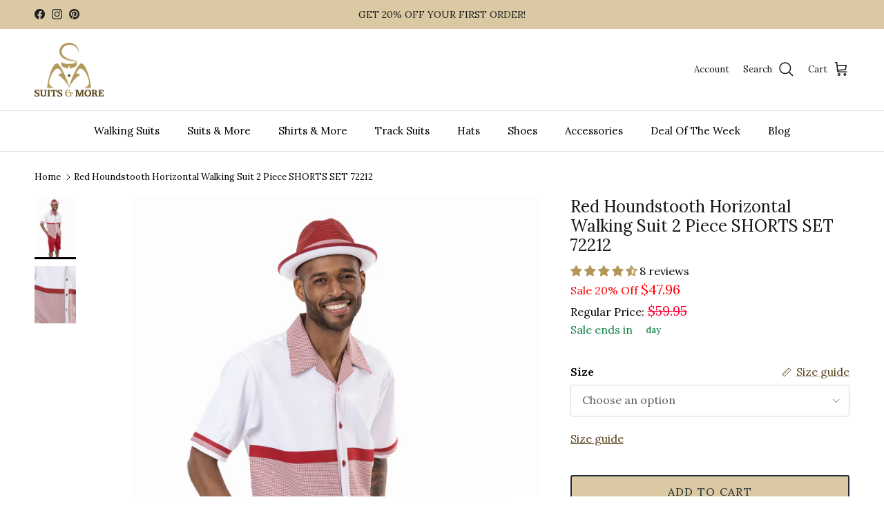

--- FILE ---
content_type: text/html; charset=utf-8
request_url: https://suitsandmore.com/products/red-houndstooth-horizontal-color-block-walking-suit-2-piece-shorts-set-72212
body_size: 60081
content:
<!doctype html>
<html class="no-js" lang="en" dir="ltr">
<head>
  <!-- Start Custom Code -->
  <meta name="facebook-domain-verification" content="lheh3d7a0edtu1nyrg9m7zs4wgi225" />
  <!-- Google Tag Manager -->
  <script>
    window.dataLayer = window.dataLayer || [];
    window.dataLayer.push({'gtm.start': new Date().getTime(), event: 'gtm.js'});
    window.addEventListener('load', function() {
      if (document.getElementById('gtm-script')) return;
      var script = document.createElement('script');
      script.id = 'gtm-script';
      script.async = true;
      script.src = 'https://www.googletagmanager.com/gtm.js?id=GTM-WQZKTGN';
      document.head.appendChild(script);
    });
  </script>
  <!-- End Google Tag Manager -->
  <!-- End Custom Code --><meta charset="utf-8">
<meta name="viewport" content="width=device-width,initial-scale=1">
<!-- Start Custom Code -->
<meta http-equiv="X-UA-Compatible" content="IE=edge">


<script type="application/ld+json">
{
  "@context": "https://schema.org",
  "@type": "BreadcrumbList",
  "itemListElement": [
    {
      "@type": "ListItem",
      "position": 1,
      "item": {
          "@type": "Website",
          "@id": "https://suitsandmore.com",
          "name": "Home"
      }
    },
      {
        "@type": "ListItem",
        "position": 2,
        "item": {
          "@type": "WebPage",
          "@id": "https://suitsandmore.com/products/red-houndstooth-horizontal-color-block-walking-suit-2-piece-shorts-set-72212",
          "name": "Red Houndstooth Horizontal Walking Suit 2 Piece SHORTS SET 72212"
        }
      }
  ]
}
</script>
  
<script type="application/ld+json">
{
  "@context": "https://schema.org",
  "@type": "Organization",
  "name": "Suits & More",
  "alternateName": "Suits & More",
  "url": "https://suitsandmore.com/",
  "logo": "https://cdn.shopify.com/s/files/1/0578/0832/2735/files/Suits_Logo_1_200x.png?v=1661262414",
  "contactPoint": {
    "@type": "ContactPoint",
    "telephone": "844-784-8777",
    "contactType": "customer service",
    "contactOption": "HearingImpairedSupported",
    "areaServed": "US",
    "availableLanguage": "en"
  },
  "sameAs": [
    "https://facebook.com/SuitsNMore/",
    "https://twitter.com/suitsmore?lang=en",
    "https://www.instagram.com/suitsmore/",
    "https://www.pinterest.com/suitsmore/"
  ]
}
</script>
<script type="application/ld+json">
{
  "@context": "https://schema.org",
  "@type": "LocalBusiness",
  "name": "Suits & More",
  "image": "https://cdn.shopify.com/s/files/1/0578/0832/2735/files/Suits_Logo_1_200x.png?v=1661262414",
  "url": "https://suitsandmore.com/",
  "telephone": "844-784-8777",
  "priceRange": "$",
  "address": {
    "@type": "PostalAddress",
    "streetAddress": "54 Freeman St Newark, NJ",
    "addressLocality": "Newark",
    "addressRegion": "NJ",
    "postalCode": "07105",
    "addressCountry": "US"
  },
  "geo": {
    "@type": "GeoCoordinates",
    "latitude": 40.7204512,
    "longitude": -74.179001
  }  
}
</script>

<link rel="preconnect" href="https://cdn.shopify.com" crossorigin>
<link rel="preconnect" href="https://geolocation-recommendations.shopifyapps.com">
<link rel="preconnect" href="https://ct.pinterest.com">
<link rel="preconnect" href="https://connect.facebook.net">
<link rel="preconnect" href="https://www.googletagmanager.com">
<link rel="preconnect" href="https://cdn.judge.me">
<link rel="preconnect" href="https://www.google-analytics.com">
<link rel="preconnect" href="https://fonts.shopify.com" crossorigin>
<link rel="preconnect" href="https://monorail-edge.shopifysvc.com">
<!-- <link rel="preload" as="image" href="https://suitsandmore.com/cdn/shop/files/Suits_Logo_1.png?v=1661262414&width=200"> -->
<link rel="preload" href="//suitsandmore.com/cdn/shop/t/143/assets/main.css?v=77976560295702382341767967805" as="style">

<link rel="preload" href="//suitsandmore.com/cdn/shop/t/143/assets/vendor.min.js?v=11589511144441591071767967805" as="script">
<link rel="preload" href="//suitsandmore.com/cdn/shop/t/143/assets/main.js?v=50362083440260024281767967805" as="script">


 
  <link rel="preload" as="image" href="//suitsandmore.com/cdn/shop/files/72212red.jpg?v=1685372622&width=740">
 
  <link rel="preload" as="image" href="//suitsandmore.com/cdn/shop/files/72212redcrop.jpg?v=1685372680&width=740">
   
  

<!-- End Custom Code -->
<title>Red Horizontal Color Block Walking Suit 2 Piece SHORTS SET | Suits &amp; More</title><link rel="canonical" href="https://suitsandmore.com/products/red-houndstooth-horizontal-color-block-walking-suit-2-piece-shorts-set-72212"><link rel="icon" href="//suitsandmore.com/cdn/shop/files/Suits_Logo_1.png?crop=center&height=48&v=1661262414&width=48" type="image/png">
  <link rel="apple-touch-icon" href="//suitsandmore.com/cdn/shop/files/Suits_Logo_1.png?crop=center&height=180&v=1661262414&width=180">
  <link rel="shortcut icon" href="//suitsandmore.com/cdn/shop/files/Suits_Logo_1.png?crop=center&height=48&v=1661262414&width=48" type="image/png" />
  <link rel="apple-touch-icon-precomposed" href="//suitsandmore.com/cdn/shop/files/Suits_Logo_1.png?crop=center&height=48&v=1661262414&width=48" type="image/png">
  <link rel="nokia-touch-icon" href="//suitsandmore.com/cdn/shop/files/Suits_Logo_1.png?crop=center&height=48&v=1661262414&width=48" type="image/png"><meta name="description" content="2 Piece, Short Pants, Open Collar, Color Block Print, Button Closure Shirt, Polyester, Dry Clean, Free Shipping On All Orders $75 &amp; Over, Shop Walking Suits Today!"><meta property="og:site_name" content="Suits &amp; More">
<meta property="og:url" content="https://suitsandmore.com/products/red-houndstooth-horizontal-color-block-walking-suit-2-piece-shorts-set-72212">
<meta property="og:title" content="Red Horizontal Color Block Walking Suit 2 Piece SHORTS SET | Suits &amp; More">
<meta property="og:type" content="product">
<meta property="og:description" content="2 Piece, Short Pants, Open Collar, Color Block Print, Button Closure Shirt, Polyester, Dry Clean, Free Shipping On All Orders $75 &amp; Over, Shop Walking Suits Today!"><meta property="og:image" content="http://suitsandmore.com/cdn/shop/files/72212red.jpg?crop=center&height=1200&v=1685372622&width=1200">
  <meta property="og:image:secure_url" content="https://suitsandmore.com/cdn/shop/files/72212red.jpg?crop=center&height=1200&v=1685372622&width=1200">
  <meta property="og:image:width" content="2001">
  <meta property="og:image:height" content="3000"><meta property="og:price:amount" content="59.95">
  <meta property="og:price:currency" content="USD"><meta name="twitter:card" content="summary_large_image">
<meta name="twitter:title" content="Red Horizontal Color Block Walking Suit 2 Piece SHORTS SET | Suits &amp; More">
<meta name="twitter:description" content="2 Piece, Short Pants, Open Collar, Color Block Print, Button Closure Shirt, Polyester, Dry Clean, Free Shipping On All Orders $75 &amp; Over, Shop Walking Suits Today!">
<style>
    
    
@font-face {
  font-family: Lora;
  font-weight: 400;
  font-style: normal;
  font-display: swap;
  src: url("//suitsandmore.com/cdn/fonts/lora/lora_n4.9a60cb39eff3bfbc472bac5b3c5c4d7c878f0a8d.woff2") format("woff2"),
       url("//suitsandmore.com/cdn/fonts/lora/lora_n4.4d935d2630ceaf34d2e494106075f8d9f1257d25.woff") format("woff");
}

    
@font-face {
  font-family: Lora;
  font-weight: 700;
  font-style: normal;
  font-display: swap;
  src: url("//suitsandmore.com/cdn/fonts/lora/lora_n7.58a834e7e54c895806b2ffc982e4a00af29b1b9c.woff2") format("woff2"),
       url("//suitsandmore.com/cdn/fonts/lora/lora_n7.05fdf76140ca6e72e48561caf7f9893c487c3f1b.woff") format("woff");
}

    

    
    
@font-face {
  font-family: Lora;
  font-weight: 500;
  font-style: normal;
  font-display: swap;
  src: url("//suitsandmore.com/cdn/fonts/lora/lora_n5.04efeb8e68ba4da62f0fd6abc2572b934a6148ba.woff2") format("woff2"),
       url("//suitsandmore.com/cdn/fonts/lora/lora_n5.e033d2f9dd010c91e161af150080aa55acb1b9f4.woff") format("woff");
}

    

    
    
@font-face {
  font-family: Lora;
  font-weight: 400;
  font-style: italic;
  font-display: swap;
  src: url("//suitsandmore.com/cdn/fonts/lora/lora_i4.a5059b22bd0a7547da84d66d2f523d17d17325d3.woff2") format("woff2"),
       url("//suitsandmore.com/cdn/fonts/lora/lora_i4.cb2d2ab46128fa7f84060d5f92cf3f49dc8181bd.woff") format("woff");
}

    

    
    
@font-face {
  font-family: Lora;
  font-weight: 700;
  font-style: italic;
  font-display: swap;
  src: url("//suitsandmore.com/cdn/fonts/lora/lora_i7.1bf76118f47019e7581a865f0f538b8ea5900419.woff2") format("woff2"),
       url("//suitsandmore.com/cdn/fonts/lora/lora_i7.1a7c7f083405ec98e57d8033d38caa748580f7ff.woff") format("woff");
}

    

    
    

    
    

    
    

    
      
      
@font-face {
  font-family: Lora;
  font-weight: 600;
  font-style: normal;
  font-display: swap;
  src: url("//suitsandmore.com/cdn/fonts/lora/lora_n6.3aa87f0c6eaa950e08df0d58173e7c15a64e7088.woff2") format("woff2"),
       url("//suitsandmore.com/cdn/fonts/lora/lora_n6.802008a8ae62702ea355fc39db9f73dde0bee416.woff") format("woff");
}

      
    
:root {
  --page-container-width:          1480px;
  --reading-container-width:       720px;
  --divider-opacity:               0.14;
  --gutter-large:                  30px;
  --gutter-desktop:                20px;
  --gutter-mobile:                 16px;
  --section-padding:               50px;
  --larger-section-padding:        80px;
  --larger-section-padding-mobile: 60px;
  --largest-section-padding:       110px;
  --aos-animate-duration:          0.6s;

  --base-font-family:              Lora, serif;
  --base-font-weight:              400;
  --base-font-style:               normal;
  --heading-font-family:           Lora, serif;
  --heading-font-weight:           400;
  --heading-font-style:            normal;
  --heading-font-letter-spacing:   normal;
  --logo-font-family:              Lora, serif;
  --logo-font-weight:              400;
  --logo-font-style:               normal;
  --nav-font-family:               Lora, serif;
  --nav-font-weight:               400;
  --nav-font-style:                normal;

  --base-text-size:16px;
  --base-line-height:              1.6;
  --input-text-size:16px;
  --smaller-text-size-1:13px;
  --smaller-text-size-2:14px;
  --smaller-text-size-3:13px;
  --smaller-text-size-4:12px;
  --larger-text-size:24px;
  --super-large-text-size:42px;
  --super-large-mobile-text-size:19px;
  --larger-mobile-text-size:19px;
  --logo-text-size:33px;--btn-letter-spacing: 0.08em;
    --btn-text-transform: uppercase;
    --button-text-size: 14px;
    --quickbuy-button-text-size: 13;
    --small-feature-link-font-size: 0.75em;
    --input-btn-padding-top: 1.2em;
    --input-btn-padding-bottom: 1.2em;--heading-text-transform:none;
  --nav-text-size:                      15px;
  --mobile-menu-font-weight:            600;

  --body-bg-color:                      255 255 255;
  --bg-color:                           255 255 255;
  --body-text-color:                    92 92 92;
  --text-color:                         92 92 92;

  --header-text-col:                    #171717;--header-text-hover-col:             var(--main-nav-link-hover-col);--header-bg-col:                     #ffffff;
  --heading-color:                     23 23 23;
  --body-heading-color:                23 23 23;
  --heading-divider-col:               #dfe3e8;

  --logo-col:                          #171717;
  --main-nav-bg:                       #ffffff;
  --main-nav-link-col:                 #000000;
  --main-nav-link-hover-col:           #5a421b;
  --main-nav-link-featured-col:        #5a421b;

  --link-color:                        90 66 27;
  --body-link-color:                   90 66 27;

  --btn-bg-color:                        33 43 54;
  --btn-bg-hover-color:                  90 66 27;
  --btn-border-color:                    33 43 54;
  --btn-border-hover-color:              90 66 27;
  --btn-text-color:                      255 255 255;
  --btn-text-hover-color:                255 255 255;--btn-alt-bg-color:                    218 201 162;
  --btn-alt-text-color:                  33 43 54;
  --btn-alt-border-color:                33 43 54;
  --btn-alt-border-hover-color:          33 43 54;--btn-ter-bg-color:                    235 235 235;
  --btn-ter-text-color:                  41 41 41;
  --btn-ter-bg-hover-color:              33 43 54;
  --btn-ter-text-hover-color:            255 255 255;--btn-border-radius: 3px;
    --btn-inspired-border-radius: 3px;--color-scheme-default:                             #ffffff;
  --color-scheme-default-color:                       255 255 255;
  --color-scheme-default-text-color:                  92 92 92;
  --color-scheme-default-head-color:                  23 23 23;
  --color-scheme-default-link-color:                  90 66 27;
  --color-scheme-default-btn-text-color:              255 255 255;
  --color-scheme-default-btn-text-hover-color:        255 255 255;
  --color-scheme-default-btn-bg-color:                33 43 54;
  --color-scheme-default-btn-bg-hover-color:          90 66 27;
  --color-scheme-default-btn-border-color:            33 43 54;
  --color-scheme-default-btn-border-hover-color:      90 66 27;
  --color-scheme-default-btn-alt-text-color:          33 43 54;
  --color-scheme-default-btn-alt-bg-color:            218 201 162;
  --color-scheme-default-btn-alt-border-color:        33 43 54;
  --color-scheme-default-btn-alt-border-hover-color:  33 43 54;

  --color-scheme-1:                             #fcfaf3;
  --color-scheme-1-color:                       252 250 243;
  --color-scheme-1-text-color:                  92 92 92;
  --color-scheme-1-head-color:                  23 23 23;
  --color-scheme-1-link-color:                  90 66 27;
  --color-scheme-1-btn-text-color:              255 255 255;
  --color-scheme-1-btn-text-hover-color:        255 255 255;
  --color-scheme-1-btn-bg-color:                35 35 35;
  --color-scheme-1-btn-bg-hover-color:          0 0 0;
  --color-scheme-1-btn-border-color:            35 35 35;
  --color-scheme-1-btn-border-hover-color:      0 0 0;
  --color-scheme-1-btn-alt-text-color:          35 35 35;
  --color-scheme-1-btn-alt-bg-color:            255 255 255;
  --color-scheme-1-btn-alt-border-color:        35 35 35;
  --color-scheme-1-btn-alt-border-hover-color:  35 35 35;

  --color-scheme-2:                             #f7f1f0;
  --color-scheme-2-color:                       247 241 240;
  --color-scheme-2-text-color:                  77 77 77;
  --color-scheme-2-head-color:                  23 23 23;
  --color-scheme-2-link-color:                  90 66 27;
  --color-scheme-2-btn-text-color:              255 255 255;
  --color-scheme-2-btn-text-hover-color:        255 255 255;
  --color-scheme-2-btn-bg-color:                35 35 35;
  --color-scheme-2-btn-bg-hover-color:          0 0 0;
  --color-scheme-2-btn-border-color:            35 35 35;
  --color-scheme-2-btn-border-hover-color:      0 0 0;
  --color-scheme-2-btn-alt-text-color:          35 35 35;
  --color-scheme-2-btn-alt-bg-color:            255 255 255;
  --color-scheme-2-btn-alt-border-color:        35 35 35;
  --color-scheme-2-btn-alt-border-hover-color:  35 35 35;

  /* Shop Pay payment terms */
  --payment-terms-background-color:    #ffffff;--quickbuy-bg: 247 241 240;--body-input-background-color:       rgb(var(--body-bg-color));
  --input-background-color:            rgb(var(--body-bg-color));
  --body-input-text-color:             var(--body-text-color);
  --input-text-color:                  var(--body-text-color);
  --body-input-border-color:           rgb(214, 214, 214);
  --input-border-color:                rgb(214, 214, 214);
  --input-border-color-hover:          rgb(165, 165, 165);
  --input-border-color-active:         rgb(92, 92, 92);

  --swatch-cross-svg:                  url("data:image/svg+xml,%3Csvg xmlns='http://www.w3.org/2000/svg' width='240' height='240' viewBox='0 0 24 24' fill='none' stroke='rgb(214, 214, 214)' stroke-width='0.09' preserveAspectRatio='none' %3E%3Cline x1='24' y1='0' x2='0' y2='24'%3E%3C/line%3E%3C/svg%3E");
  --swatch-cross-hover:                url("data:image/svg+xml,%3Csvg xmlns='http://www.w3.org/2000/svg' width='240' height='240' viewBox='0 0 24 24' fill='none' stroke='rgb(165, 165, 165)' stroke-width='0.09' preserveAspectRatio='none' %3E%3Cline x1='24' y1='0' x2='0' y2='24'%3E%3C/line%3E%3C/svg%3E");
  --swatch-cross-active:               url("data:image/svg+xml,%3Csvg xmlns='http://www.w3.org/2000/svg' width='240' height='240' viewBox='0 0 24 24' fill='none' stroke='rgb(92, 92, 92)' stroke-width='0.09' preserveAspectRatio='none' %3E%3Cline x1='24' y1='0' x2='0' y2='24'%3E%3C/line%3E%3C/svg%3E");

  --footer-divider-col:                #b49758;
  --footer-text-col:                   103 104 105;
  --footer-heading-col:                23 23 23;
  --footer-bg-col:                     255 255 255;--product-label-overlay-justify: flex-start;--product-label-overlay-align: flex-start;--product-label-overlay-reduction-text:   #ffffff;
  --product-label-overlay-reduction-bg:     #171717;
  --product-label-overlay-reduction-text-weight: 600;
  --product-label-overlay-stock-text:       #ffffff;
  --product-label-overlay-stock-bg:         #09728c;
  --product-label-overlay-new-text:         #ffffff;
  --product-label-overlay-new-bg:           #f7f1f0;
  --product-label-overlay-meta-text:        #ffffff;
  --product-label-overlay-meta-bg:          #f7f1f0;
  --product-label-sale-text:                #171717;
  --product-label-sold-text:                #171717;
  --product-label-preorder-text:            #3ea36a;

  --product-block-crop-align:               center;

  
  --product-block-price-align:              flex-start;
  --product-block-price-item-margin-start:  initial;
  --product-block-price-item-margin-end:    .5rem;
  

  

  --collection-block-image-position:   center center;

  --swatch-picker-image-size:          44px;
  --swatch-crop-align:                 center center;

  --image-overlay-text-color:          255 255 255;--image-overlay-bg:                  rgba(0, 0, 0, 0.1);
  --image-overlay-shadow-start:        rgb(0 0 0 / 0.15);
  --image-overlay-box-opacity:         0.9;--product-inventory-ok-box-color:            #f2faf0;
  --product-inventory-ok-text-color:           #108043;
  --product-inventory-ok-icon-box-fill-color:  #fff;
  --product-inventory-low-box-color:           #fcf1cd;
  --product-inventory-low-text-color:          #dd9a1a;
  --product-inventory-low-icon-box-fill-color: #fff;
  --product-inventory-low-text-color-channels: 16, 128, 67;
  --product-inventory-ok-text-color-channels:  221, 154, 26;

  --rating-star-color: 179 153 90;--overlay-align-left: start;
    --overlay-align-right: end;}html[dir=rtl] {
  --overlay-right-text-m-left: 0;
  --overlay-right-text-m-right: auto;
  --overlay-left-shadow-left-left: 15%;
  --overlay-left-shadow-left-right: -50%;
  --overlay-left-shadow-right-left: -85%;
  --overlay-left-shadow-right-right: 0;
}.image-overlay--bg-box .text-overlay .text-overlay__text {
    --image-overlay-box-bg: 255 255 255;
    --heading-color: var(--body-heading-color);
    --text-color: var(--body-text-color);
    --link-color: var(--body-link-color);
  }::selection {
    background: rgb(var(--body-heading-color));
    color: rgb(var(--body-bg-color));
  }
  ::-moz-selection {
    background: rgb(var(--body-heading-color));
    color: rgb(var(--body-bg-color));
  }.use-color-scheme--default {
  --product-label-sale-text:           #171717;
  --product-label-sold-text:           #171717;
  --product-label-preorder-text:       #3ea36a;
  --input-background-color:            rgb(var(--body-bg-color));
  --input-text-color:                  var(--body-input-text-color);
  --input-border-color:                rgb(214, 214, 214);
  --input-border-color-hover:          rgb(165, 165, 165);
  --input-border-color-active:         rgb(92, 92, 92);
}.use-color-scheme--1 {
  --product-label-sale-text:           currentColor;
  --product-label-sold-text:           currentColor;
  --product-label-preorder-text:       currentColor;
  --input-background-color:            transparent;
  --input-text-color:                  92 92 92;
  --input-border-color:                rgb(204, 203, 198);
  --input-border-color-hover:          rgb(164, 163, 160);
  --input-border-color-active:         rgb(92, 92, 92);
}.use-color-scheme--2 {
  --product-label-sale-text:           currentColor;
  --product-label-sold-text:           currentColor;
  --product-label-preorder-text:       currentColor;
  --input-background-color:            transparent;
  --input-text-color:                  77 77 77;
  --input-border-color:                rgb(196, 192, 191);
  --input-border-color-hover:          rgb(154, 151, 150);
  --input-border-color-active:         rgb(77, 77, 77);
}
      body a[name="add_hat_size_reducer"], body a[name="add_hat_size_reducer"]:hover{
        background: #268a52;
        border-color: #268a52;
      }
    
    
      body a[name="add_tongue_pads"], body a[name="add_tongue_pads"]:hover{
        background: #268a52;
        border-color: #268a52;
      }
    
  </style>

  <link href="//suitsandmore.com/cdn/shop/t/143/assets/main.css?v=77976560295702382341767967805" rel="stylesheet" type="text/css" media="all" />
<link rel="preload" as="font" href="//suitsandmore.com/cdn/fonts/lora/lora_n4.9a60cb39eff3bfbc472bac5b3c5c4d7c878f0a8d.woff2" type="font/woff2" crossorigin>
<link rel="preload"
        as="image"
        href="//suitsandmore.com/cdn/shop/files/72212red.jpg?format=webp&v=1685372622&width=2001"
        imagesrcset="//suitsandmore.com/cdn/shop/files/72212red.jpg?format=webp&v=1685372622&width=480 480w, //suitsandmore.com/cdn/shop/files/72212red.jpg?format=webp&v=1685372622&width=720 720w, //suitsandmore.com/cdn/shop/files/72212red.jpg?format=webp&v=1685372622&width=960 960w, //suitsandmore.com/cdn/shop/files/72212red.jpg?format=webp&v=1685372622&width=1200 1200w, //suitsandmore.com/cdn/shop/files/72212red.jpg?format=webp&v=1685372622&width=1500 1500w, //suitsandmore.com/cdn/shop/files/72212red.jpg?format=webp&v=1685372622&width=1800 1800w"
        imagesizes="(min-width: 1000px) 50vw, 100vw"
        type="image/webp"
        fetchpriority="high">

  <script>
    document.documentElement.className = document.documentElement.className.replace('no-js', 'js');

    window.theme = {
      info: { name: 'Symmetry', version: '8.0.0' },
      device: {
        hasTouch: window.matchMedia('(any-pointer: coarse)').matches,
        hasHover: window.matchMedia('(hover: hover)').matches
      },
      mediaQueries: {
        md: '(min-width: 768px)',
        productMediaCarouselBreak: '(min-width: 1041px)'
      },
      routes: {
        base: 'https://suitsandmore.com',
        cart: '/cart',
        cartAdd: '/cart/add.js',
        cartUpdate: '/cart/update.js',
        predictiveSearch: '/search/suggest'
      },
      strings: {
        previous: "Previous",
        next: "Next",
        icon_labels_left: "Left",
        icon_labels_right: "Right",
        icon_labels_down: "Down",
        icon_labels_close: "Close",
        icon_labels_plus: "Plus",
        cartTermsConfirmation: "You must agree to the terms and conditions before continuing.",
        cartItemsQuantityError: "You can only add [QUANTITY] of this item to your cart.",
        generalSearchViewAll: "View all search results",
        noStock: "Sold out",
        noVariant: "Unavailable",
        productsProductChooseA: "Choose a",
        generalSearchPages: "Pages",
        generalSearchNoResultsWithoutTerms: "Sorry, we couldnʼt find any results",
        shippingCalculator: {
          singleRate: "There is one shipping rate for this destination:",
          multipleRates: "There are multiple shipping rates for this destination:",
          noRates: "We do not ship to this destination."
        },
        regularPrice: "Regular price",
        salePrice: "Sale price"
      },
      settings: {
        moneyWithCurrencyFormat: "${{amount}} USD",
        cartType: "drawer",
        afterAddToCart: "drawer",
        quickbuyStyle: "button",
        externalLinksNewTab: true,
        internalLinksSmoothScroll: true
      }
    }

    theme.inlineNavigationCheck = function() {
      var pageHeader = document.querySelector('.pageheader'),
          inlineNavContainer = pageHeader.querySelector('.logo-area__left__inner'),
          inlineNav = inlineNavContainer.querySelector('.navigation--left');
      if (inlineNav && getComputedStyle(inlineNav).display != 'none') {
        var inlineMenuCentered = document.querySelector('.pageheader--layout-inline-menu-center'),
            logoContainer = document.querySelector('.logo-area__middle__inner');
        if (inlineMenuCentered) {
          var rightWidth = document.querySelector('.logo-area__right__inner').clientWidth,
              middleWidth = logoContainer.clientWidth,
              logoArea = document.querySelector('.logo-area'),
              computedLogoAreaStyle = getComputedStyle(logoArea),
              logoAreaInnerWidth = logoArea.clientWidth - Math.ceil(parseFloat(computedLogoAreaStyle.paddingLeft)) - Math.ceil(parseFloat(computedLogoAreaStyle.paddingRight)),
              availableNavWidth = logoAreaInnerWidth - Math.max(rightWidth, middleWidth) * 2 - 40;
          inlineNavContainer.style.maxWidth = availableNavWidth + 'px';
        }

        var firstInlineNavLink = inlineNav.querySelector('.navigation__item:first-child'),
            lastInlineNavLink = inlineNav.querySelector('.navigation__item:last-child');
        if (lastInlineNavLink) {
          var inlineNavWidth = null;
          if (document.querySelector('html[dir=rtl]')) {
            inlineNavWidth = firstInlineNavLink.offsetLeft - lastInlineNavLink.offsetLeft + firstInlineNavLink.offsetWidth;
          } else {
            inlineNavWidth = lastInlineNavLink.offsetLeft - firstInlineNavLink.offsetLeft + lastInlineNavLink.offsetWidth;
          }
          if (inlineNavContainer.offsetWidth >= inlineNavWidth) {
            pageHeader.classList.add('pageheader--layout-inline-permitted');
            var tallLogo = logoContainer.clientHeight > lastInlineNavLink.clientHeight + 20;
            if (tallLogo) {
              inlineNav.classList.add('navigation--tight-underline');
            } else {
              inlineNav.classList.remove('navigation--tight-underline');
            }
          } else {
            pageHeader.classList.remove('pageheader--layout-inline-permitted');
          }
        }
      }
    };

    theme.setInitialHeaderHeightProperty = () => {
      const section = document.querySelector('.section-header');
      if (section) {
        document.documentElement.style.setProperty('--theme-header-height', Math.ceil(section.clientHeight) + 'px');
      }
    };
  </script>

  <!-- Core theme bundles -->
  <script src="//suitsandmore.com/cdn/shop/t/143/assets/vendor.min.js?v=11589511144441591071767967805" defer></script>
  <script src="//suitsandmore.com/cdn/shop/t/143/assets/main.js?v=50362083440260024281767967805" defer></script>

  <script>window.performance && window.performance.mark && window.performance.mark('shopify.content_for_header.start');</script><meta name="google-site-verification" content="7NruAgtS11P1-bIeESga6YUAsEa89aQgtMf1Ag9lesY">
<meta id="shopify-digital-wallet" name="shopify-digital-wallet" content="/57808322735/digital_wallets/dialog">
<meta name="shopify-checkout-api-token" content="3644a68bcd6f7d4aa552574c519a24ce">
<meta id="in-context-paypal-metadata" data-shop-id="57808322735" data-venmo-supported="false" data-environment="production" data-locale="en_US" data-paypal-v4="true" data-currency="USD">
<link rel="alternate" type="application/json+oembed" href="https://suitsandmore.com/products/red-houndstooth-horizontal-color-block-walking-suit-2-piece-shorts-set-72212.oembed">
<script async="async" src="/checkouts/internal/preloads.js?locale=en-US"></script>
<link rel="preconnect" href="https://shop.app" crossorigin="anonymous">
<script async="async" src="https://shop.app/checkouts/internal/preloads.js?locale=en-US&shop_id=57808322735" crossorigin="anonymous"></script>
<script id="apple-pay-shop-capabilities" type="application/json">{"shopId":57808322735,"countryCode":"US","currencyCode":"USD","merchantCapabilities":["supports3DS"],"merchantId":"gid:\/\/shopify\/Shop\/57808322735","merchantName":"Suits \u0026 More","requiredBillingContactFields":["postalAddress","email"],"requiredShippingContactFields":["postalAddress","email"],"shippingType":"shipping","supportedNetworks":["visa","masterCard","amex","discover","elo","jcb"],"total":{"type":"pending","label":"Suits \u0026 More","amount":"1.00"},"shopifyPaymentsEnabled":true,"supportsSubscriptions":true}</script>
<script id="shopify-features" type="application/json">{"accessToken":"3644a68bcd6f7d4aa552574c519a24ce","betas":["rich-media-storefront-analytics"],"domain":"suitsandmore.com","predictiveSearch":true,"shopId":57808322735,"locale":"en"}</script>
<script>var Shopify = Shopify || {};
Shopify.shop = "suitsandmore-com.myshopify.com";
Shopify.locale = "en";
Shopify.currency = {"active":"USD","rate":"1.0"};
Shopify.country = "US";
Shopify.theme = {"name":"Active Theme - swatch, size chart fixed, blog sort","id":156380037357,"schema_name":"Symmetry","schema_version":"8.0.0","theme_store_id":null,"role":"main"};
Shopify.theme.handle = "null";
Shopify.theme.style = {"id":null,"handle":null};
Shopify.cdnHost = "suitsandmore.com/cdn";
Shopify.routes = Shopify.routes || {};
Shopify.routes.root = "/";</script>
<script type="module">!function(o){(o.Shopify=o.Shopify||{}).modules=!0}(window);</script>
<script>!function(o){function n(){var o=[];function n(){o.push(Array.prototype.slice.apply(arguments))}return n.q=o,n}var t=o.Shopify=o.Shopify||{};t.loadFeatures=n(),t.autoloadFeatures=n()}(window);</script>
<script>
  window.ShopifyPay = window.ShopifyPay || {};
  window.ShopifyPay.apiHost = "shop.app\/pay";
  window.ShopifyPay.redirectState = null;
</script>
<script id="shop-js-analytics" type="application/json">{"pageType":"product"}</script>
<script defer="defer" async type="module" src="//suitsandmore.com/cdn/shopifycloud/shop-js/modules/v2/client.init-shop-cart-sync_C5BV16lS.en.esm.js"></script>
<script defer="defer" async type="module" src="//suitsandmore.com/cdn/shopifycloud/shop-js/modules/v2/chunk.common_CygWptCX.esm.js"></script>
<script type="module">
  await import("//suitsandmore.com/cdn/shopifycloud/shop-js/modules/v2/client.init-shop-cart-sync_C5BV16lS.en.esm.js");
await import("//suitsandmore.com/cdn/shopifycloud/shop-js/modules/v2/chunk.common_CygWptCX.esm.js");

  window.Shopify.SignInWithShop?.initShopCartSync?.({"fedCMEnabled":true,"windoidEnabled":true});

</script>
<script defer="defer" async type="module" src="//suitsandmore.com/cdn/shopifycloud/shop-js/modules/v2/client.payment-terms_CZxnsJam.en.esm.js"></script>
<script defer="defer" async type="module" src="//suitsandmore.com/cdn/shopifycloud/shop-js/modules/v2/chunk.common_CygWptCX.esm.js"></script>
<script defer="defer" async type="module" src="//suitsandmore.com/cdn/shopifycloud/shop-js/modules/v2/chunk.modal_D71HUcav.esm.js"></script>
<script type="module">
  await import("//suitsandmore.com/cdn/shopifycloud/shop-js/modules/v2/client.payment-terms_CZxnsJam.en.esm.js");
await import("//suitsandmore.com/cdn/shopifycloud/shop-js/modules/v2/chunk.common_CygWptCX.esm.js");
await import("//suitsandmore.com/cdn/shopifycloud/shop-js/modules/v2/chunk.modal_D71HUcav.esm.js");

  
</script>
<script>
  window.Shopify = window.Shopify || {};
  if (!window.Shopify.featureAssets) window.Shopify.featureAssets = {};
  window.Shopify.featureAssets['shop-js'] = {"shop-cart-sync":["modules/v2/client.shop-cart-sync_ZFArdW7E.en.esm.js","modules/v2/chunk.common_CygWptCX.esm.js"],"init-fed-cm":["modules/v2/client.init-fed-cm_CmiC4vf6.en.esm.js","modules/v2/chunk.common_CygWptCX.esm.js"],"shop-button":["modules/v2/client.shop-button_tlx5R9nI.en.esm.js","modules/v2/chunk.common_CygWptCX.esm.js"],"shop-cash-offers":["modules/v2/client.shop-cash-offers_DOA2yAJr.en.esm.js","modules/v2/chunk.common_CygWptCX.esm.js","modules/v2/chunk.modal_D71HUcav.esm.js"],"init-windoid":["modules/v2/client.init-windoid_sURxWdc1.en.esm.js","modules/v2/chunk.common_CygWptCX.esm.js"],"shop-toast-manager":["modules/v2/client.shop-toast-manager_ClPi3nE9.en.esm.js","modules/v2/chunk.common_CygWptCX.esm.js"],"init-shop-email-lookup-coordinator":["modules/v2/client.init-shop-email-lookup-coordinator_B8hsDcYM.en.esm.js","modules/v2/chunk.common_CygWptCX.esm.js"],"init-shop-cart-sync":["modules/v2/client.init-shop-cart-sync_C5BV16lS.en.esm.js","modules/v2/chunk.common_CygWptCX.esm.js"],"avatar":["modules/v2/client.avatar_BTnouDA3.en.esm.js"],"pay-button":["modules/v2/client.pay-button_FdsNuTd3.en.esm.js","modules/v2/chunk.common_CygWptCX.esm.js"],"init-customer-accounts":["modules/v2/client.init-customer-accounts_DxDtT_ad.en.esm.js","modules/v2/client.shop-login-button_C5VAVYt1.en.esm.js","modules/v2/chunk.common_CygWptCX.esm.js","modules/v2/chunk.modal_D71HUcav.esm.js"],"init-shop-for-new-customer-accounts":["modules/v2/client.init-shop-for-new-customer-accounts_ChsxoAhi.en.esm.js","modules/v2/client.shop-login-button_C5VAVYt1.en.esm.js","modules/v2/chunk.common_CygWptCX.esm.js","modules/v2/chunk.modal_D71HUcav.esm.js"],"shop-login-button":["modules/v2/client.shop-login-button_C5VAVYt1.en.esm.js","modules/v2/chunk.common_CygWptCX.esm.js","modules/v2/chunk.modal_D71HUcav.esm.js"],"init-customer-accounts-sign-up":["modules/v2/client.init-customer-accounts-sign-up_CPSyQ0Tj.en.esm.js","modules/v2/client.shop-login-button_C5VAVYt1.en.esm.js","modules/v2/chunk.common_CygWptCX.esm.js","modules/v2/chunk.modal_D71HUcav.esm.js"],"shop-follow-button":["modules/v2/client.shop-follow-button_Cva4Ekp9.en.esm.js","modules/v2/chunk.common_CygWptCX.esm.js","modules/v2/chunk.modal_D71HUcav.esm.js"],"checkout-modal":["modules/v2/client.checkout-modal_BPM8l0SH.en.esm.js","modules/v2/chunk.common_CygWptCX.esm.js","modules/v2/chunk.modal_D71HUcav.esm.js"],"lead-capture":["modules/v2/client.lead-capture_Bi8yE_yS.en.esm.js","modules/v2/chunk.common_CygWptCX.esm.js","modules/v2/chunk.modal_D71HUcav.esm.js"],"shop-login":["modules/v2/client.shop-login_D6lNrXab.en.esm.js","modules/v2/chunk.common_CygWptCX.esm.js","modules/v2/chunk.modal_D71HUcav.esm.js"],"payment-terms":["modules/v2/client.payment-terms_CZxnsJam.en.esm.js","modules/v2/chunk.common_CygWptCX.esm.js","modules/v2/chunk.modal_D71HUcav.esm.js"]};
</script>
<script>(function() {
  var isLoaded = false;
  function asyncLoad() {
    if (isLoaded) return;
    isLoaded = true;
    var urls = ["\/\/cdn.shopify.com\/proxy\/66d682d326360a7d0f2068a0c8e222edc6c777add5772bb45c387fe97b56fac4\/bingshoppingtool-t2app-prod.trafficmanager.net\/uet\/tracking_script?shop=suitsandmore-com.myshopify.com\u0026sp-cache-control=cHVibGljLCBtYXgtYWdlPTkwMA","https:\/\/api.config-security.com\/first.js?host=suitsandmore-com.myshopify.com\u0026plat=SHOPIFY\u0026shop=suitsandmore-com.myshopify.com"];
    for (var i = 0; i < urls.length; i++) {
      var s = document.createElement('script');
      s.type = 'text/javascript';
      s.async = true;
      s.src = urls[i];
      var x = document.getElementsByTagName('script')[0];
      x.parentNode.insertBefore(s, x);
    }
  };
  if(window.attachEvent) {
    window.attachEvent('onload', asyncLoad);
  } else {
    window.addEventListener('load', asyncLoad, false);
  }
})();</script>
<script id="__st">var __st={"a":57808322735,"offset":-18000,"reqid":"2fb7f379-c346-4a85-b447-b6650f844a69-1768690620","pageurl":"suitsandmore.com\/products\/red-houndstooth-horizontal-color-block-walking-suit-2-piece-shorts-set-72212","u":"d13ab204d912","p":"product","rtyp":"product","rid":7683855483117};</script>
<script>window.ShopifyPaypalV4VisibilityTracking = true;</script>
<script id="captcha-bootstrap">!function(){'use strict';const t='contact',e='account',n='new_comment',o=[[t,t],['blogs',n],['comments',n],[t,'customer']],c=[[e,'customer_login'],[e,'guest_login'],[e,'recover_customer_password'],[e,'create_customer']],r=t=>t.map((([t,e])=>`form[action*='/${t}']:not([data-nocaptcha='true']) input[name='form_type'][value='${e}']`)).join(','),a=t=>()=>t?[...document.querySelectorAll(t)].map((t=>t.form)):[];function s(){const t=[...o],e=r(t);return a(e)}const i='password',u='form_key',d=['recaptcha-v3-token','g-recaptcha-response','h-captcha-response',i],f=()=>{try{return window.sessionStorage}catch{return}},m='__shopify_v',_=t=>t.elements[u];function p(t,e,n=!1){try{const o=window.sessionStorage,c=JSON.parse(o.getItem(e)),{data:r}=function(t){const{data:e,action:n}=t;return t[m]||n?{data:e,action:n}:{data:t,action:n}}(c);for(const[e,n]of Object.entries(r))t.elements[e]&&(t.elements[e].value=n);n&&o.removeItem(e)}catch(o){console.error('form repopulation failed',{error:o})}}const l='form_type',E='cptcha';function T(t){t.dataset[E]=!0}const w=window,h=w.document,L='Shopify',v='ce_forms',y='captcha';let A=!1;((t,e)=>{const n=(g='f06e6c50-85a8-45c8-87d0-21a2b65856fe',I='https://cdn.shopify.com/shopifycloud/storefront-forms-hcaptcha/ce_storefront_forms_captcha_hcaptcha.v1.5.2.iife.js',D={infoText:'Protected by hCaptcha',privacyText:'Privacy',termsText:'Terms'},(t,e,n)=>{const o=w[L][v],c=o.bindForm;if(c)return c(t,g,e,D).then(n);var r;o.q.push([[t,g,e,D],n]),r=I,A||(h.body.append(Object.assign(h.createElement('script'),{id:'captcha-provider',async:!0,src:r})),A=!0)});var g,I,D;w[L]=w[L]||{},w[L][v]=w[L][v]||{},w[L][v].q=[],w[L][y]=w[L][y]||{},w[L][y].protect=function(t,e){n(t,void 0,e),T(t)},Object.freeze(w[L][y]),function(t,e,n,w,h,L){const[v,y,A,g]=function(t,e,n){const i=e?o:[],u=t?c:[],d=[...i,...u],f=r(d),m=r(i),_=r(d.filter((([t,e])=>n.includes(e))));return[a(f),a(m),a(_),s()]}(w,h,L),I=t=>{const e=t.target;return e instanceof HTMLFormElement?e:e&&e.form},D=t=>v().includes(t);t.addEventListener('submit',(t=>{const e=I(t);if(!e)return;const n=D(e)&&!e.dataset.hcaptchaBound&&!e.dataset.recaptchaBound,o=_(e),c=g().includes(e)&&(!o||!o.value);(n||c)&&t.preventDefault(),c&&!n&&(function(t){try{if(!f())return;!function(t){const e=f();if(!e)return;const n=_(t);if(!n)return;const o=n.value;o&&e.removeItem(o)}(t);const e=Array.from(Array(32),(()=>Math.random().toString(36)[2])).join('');!function(t,e){_(t)||t.append(Object.assign(document.createElement('input'),{type:'hidden',name:u})),t.elements[u].value=e}(t,e),function(t,e){const n=f();if(!n)return;const o=[...t.querySelectorAll(`input[type='${i}']`)].map((({name:t})=>t)),c=[...d,...o],r={};for(const[a,s]of new FormData(t).entries())c.includes(a)||(r[a]=s);n.setItem(e,JSON.stringify({[m]:1,action:t.action,data:r}))}(t,e)}catch(e){console.error('failed to persist form',e)}}(e),e.submit())}));const S=(t,e)=>{t&&!t.dataset[E]&&(n(t,e.some((e=>e===t))),T(t))};for(const o of['focusin','change'])t.addEventListener(o,(t=>{const e=I(t);D(e)&&S(e,y())}));const B=e.get('form_key'),M=e.get(l),P=B&&M;t.addEventListener('DOMContentLoaded',(()=>{const t=y();if(P)for(const e of t)e.elements[l].value===M&&p(e,B);[...new Set([...A(),...v().filter((t=>'true'===t.dataset.shopifyCaptcha))])].forEach((e=>S(e,t)))}))}(h,new URLSearchParams(w.location.search),n,t,e,['guest_login'])})(!0,!0)}();</script>
<script integrity="sha256-4kQ18oKyAcykRKYeNunJcIwy7WH5gtpwJnB7kiuLZ1E=" data-source-attribution="shopify.loadfeatures" defer="defer" src="//suitsandmore.com/cdn/shopifycloud/storefront/assets/storefront/load_feature-a0a9edcb.js" crossorigin="anonymous"></script>
<script crossorigin="anonymous" defer="defer" src="//suitsandmore.com/cdn/shopifycloud/storefront/assets/shopify_pay/storefront-65b4c6d7.js?v=20250812"></script>
<script data-source-attribution="shopify.dynamic_checkout.dynamic.init">var Shopify=Shopify||{};Shopify.PaymentButton=Shopify.PaymentButton||{isStorefrontPortableWallets:!0,init:function(){window.Shopify.PaymentButton.init=function(){};var t=document.createElement("script");t.src="https://suitsandmore.com/cdn/shopifycloud/portable-wallets/latest/portable-wallets.en.js",t.type="module",document.head.appendChild(t)}};
</script>
<script data-source-attribution="shopify.dynamic_checkout.buyer_consent">
  function portableWalletsHideBuyerConsent(e){var t=document.getElementById("shopify-buyer-consent"),n=document.getElementById("shopify-subscription-policy-button");t&&n&&(t.classList.add("hidden"),t.setAttribute("aria-hidden","true"),n.removeEventListener("click",e))}function portableWalletsShowBuyerConsent(e){var t=document.getElementById("shopify-buyer-consent"),n=document.getElementById("shopify-subscription-policy-button");t&&n&&(t.classList.remove("hidden"),t.removeAttribute("aria-hidden"),n.addEventListener("click",e))}window.Shopify?.PaymentButton&&(window.Shopify.PaymentButton.hideBuyerConsent=portableWalletsHideBuyerConsent,window.Shopify.PaymentButton.showBuyerConsent=portableWalletsShowBuyerConsent);
</script>
<script>
  function portableWalletsCleanup(e){e&&e.src&&console.error("Failed to load portable wallets script "+e.src);var t=document.querySelectorAll("shopify-accelerated-checkout .shopify-payment-button__skeleton, shopify-accelerated-checkout-cart .wallet-cart-button__skeleton"),e=document.getElementById("shopify-buyer-consent");for(let e=0;e<t.length;e++)t[e].remove();e&&e.remove()}function portableWalletsNotLoadedAsModule(e){e instanceof ErrorEvent&&"string"==typeof e.message&&e.message.includes("import.meta")&&"string"==typeof e.filename&&e.filename.includes("portable-wallets")&&(window.removeEventListener("error",portableWalletsNotLoadedAsModule),window.Shopify.PaymentButton.failedToLoad=e,"loading"===document.readyState?document.addEventListener("DOMContentLoaded",window.Shopify.PaymentButton.init):window.Shopify.PaymentButton.init())}window.addEventListener("error",portableWalletsNotLoadedAsModule);
</script>

<script type="module" src="https://suitsandmore.com/cdn/shopifycloud/portable-wallets/latest/portable-wallets.en.js" onError="portableWalletsCleanup(this)" crossorigin="anonymous"></script>
<script nomodule>
  document.addEventListener("DOMContentLoaded", portableWalletsCleanup);
</script>

<link id="shopify-accelerated-checkout-styles" rel="stylesheet" media="screen" href="https://suitsandmore.com/cdn/shopifycloud/portable-wallets/latest/accelerated-checkout-backwards-compat.css" crossorigin="anonymous">
<style id="shopify-accelerated-checkout-cart">
        #shopify-buyer-consent {
  margin-top: 1em;
  display: inline-block;
  width: 100%;
}

#shopify-buyer-consent.hidden {
  display: none;
}

#shopify-subscription-policy-button {
  background: none;
  border: none;
  padding: 0;
  text-decoration: underline;
  font-size: inherit;
  cursor: pointer;
}

#shopify-subscription-policy-button::before {
  box-shadow: none;
}

      </style>
<script id="sections-script" data-sections="footer" defer="defer" src="//suitsandmore.com/cdn/shop/t/143/compiled_assets/scripts.js?14514"></script>
<script>window.performance && window.performance.mark && window.performance.mark('shopify.content_for_header.end');</script>
<!-- CC Custom Head Start --><!-- CC Custom Head End --><!-- PostHog -->
  <script>
    window.__posthogInitialized = window.__posthogInitialized || false;
    window.addEventListener('load', function() {
      if (window.__posthogInitialized) return;
      window.__posthogInitialized = true;
      !function(t,e){var o,n,p,r;e.__SV||(window.posthog=e,e._i=[],e.init=function(i,s,a){
        function g(t,e){var o=e.split(".");2==o.length&&(t=t[o[0]],e=o[1]),t[e]=function(){t.push([e].concat(Array.prototype.slice.call(arguments,0)))}}(p=t.createElement("script")).type="text/javascript",p.crossOrigin="anonymous",p.async=!0,p.src=s.api_host.replace(".i.posthog.com","-assets.i.posthog.com")+"/static/array.js",(r=t.getElementsByTagName("script")[0]).parentNode.insertBefore(p,r);var u=e;for(void 0!==a?u=e[a]=[]:a="posthog",u.people=u.people||[],u.toString=function(t){var e="posthog";return"posthog"!==a&&(e+="."+a),t||(e+=" (stub)"),e},u.people.toString=function(){return u.toString(1)+".people (stub)"},o="init Ee Ps Rs xe ks Is capture We calculateEventProperties Cs register register_once register_for_session unregister unregister_for_session Ds getFeatureFlag getFeatureFlagPayload isFeatureEnabled reloadFeatureFlags updateEarlyAccessFeatureEnrollment getEarlyAccessFeatures on onFeatureFlags onSurveysLoaded onSessionId getSurveys getActiveMatchingSurveys renderSurvey canRenderSurvey canRenderSurveyAsync identify setPersonProperties group resetGroups setPersonPropertiesForFlags resetPersonPropertiesForFlags setGroupPropertiesForFlags resetGroupPropertiesForFlags reset get_distinct_id getGroups get_session_id get_session_replay_url alias set_config startSessionRecording stopSessionRecording sessionRecordingStarted captureException loadToolbar get_property getSessionProperty Fs Ms createPersonProfile As Es opt_in_capturing opt_out_capturing has_opted_in_capturing has_opted_out_capturing clear_opt_in_out_capturing Ts debug Os getPageViewId captureTraceFeedback captureTraceMetric".split(" "),n=0;n<o.length;n++)g(u,o[n]);e._i.push([i,s,a])},e.__SV=1)}(document,window.posthog||[]);
      posthog.init('phc_X4c4dHf59UZNlegJwb9lCMdLIULRPfh8CNe5KFmBYSX', {
        api_host: 'https://us.i.posthog.com',
        defaults: '2025-05-24',
        person_profiles: 'always',
      });
    });
  </script>
<!-- BEGIN app block: shopify://apps/judge-me-reviews/blocks/judgeme_core/61ccd3b1-a9f2-4160-9fe9-4fec8413e5d8 --><!-- Start of Judge.me Core -->






<link rel="dns-prefetch" href="https://cdnwidget.judge.me">
<link rel="dns-prefetch" href="https://cdn.judge.me">
<link rel="dns-prefetch" href="https://cdn1.judge.me">
<link rel="dns-prefetch" href="https://api.judge.me">

<script data-cfasync='false' class='jdgm-settings-script'>window.jdgmSettings={"pagination":5,"disable_web_reviews":true,"badge_no_review_text":"No reviews","badge_n_reviews_text":"{{ n }} review/reviews","badge_star_color":"#b49758","hide_badge_preview_if_no_reviews":true,"badge_hide_text":false,"enforce_center_preview_badge":false,"widget_title":"Customer Reviews","widget_open_form_text":"Write a review","widget_close_form_text":"Cancel review","widget_refresh_page_text":"Refresh page","widget_summary_text":"Based on {{ number_of_reviews }} review/reviews","widget_no_review_text":"Be the first to write a review","widget_name_field_text":"Display name","widget_verified_name_field_text":"Verified Name (public)","widget_name_placeholder_text":"Display name","widget_required_field_error_text":"This field is required.","widget_email_field_text":"Email address","widget_verified_email_field_text":"Verified Email (private, can not be edited)","widget_email_placeholder_text":"Your email address","widget_email_field_error_text":"Please enter a valid email address.","widget_rating_field_text":"Rating","widget_review_title_field_text":"Review Title","widget_review_title_placeholder_text":"Give your review a title","widget_review_body_field_text":"Review content","widget_review_body_placeholder_text":"Start writing here...","widget_pictures_field_text":"Picture/Video (optional)","widget_submit_review_text":"Submit Review","widget_submit_verified_review_text":"Submit Verified Review","widget_submit_success_msg_with_auto_publish":"Thank you! Please refresh the page in a few moments to see your review. You can remove or edit your review by logging into \u003ca href='https://judge.me/login' target='_blank' rel='nofollow noopener'\u003eJudge.me\u003c/a\u003e","widget_submit_success_msg_no_auto_publish":"Thank you! Your review will be published as soon as it is approved by the shop admin. You can remove or edit your review by logging into \u003ca href='https://judge.me/login' target='_blank' rel='nofollow noopener'\u003eJudge.me\u003c/a\u003e","widget_show_default_reviews_out_of_total_text":"Showing {{ n_reviews_shown }} out of {{ n_reviews }} reviews.","widget_show_all_link_text":"Show all","widget_show_less_link_text":"Show less","widget_author_said_text":"{{ reviewer_name }} said:","widget_days_text":"{{ n }} days ago","widget_weeks_text":"{{ n }} week/weeks ago","widget_months_text":"{{ n }} month/months ago","widget_years_text":"{{ n }} year/years ago","widget_yesterday_text":"Yesterday","widget_today_text":"Today","widget_replied_text":"\u003e\u003e {{ shop_name }} replied:","widget_read_more_text":"Read more","widget_reviewer_name_as_initial":"","widget_rating_filter_color":"#b49758","widget_rating_filter_see_all_text":"See all reviews","widget_sorting_most_recent_text":"Most Recent","widget_sorting_highest_rating_text":"Highest Rating","widget_sorting_lowest_rating_text":"Lowest Rating","widget_sorting_with_pictures_text":"Only Pictures","widget_sorting_most_helpful_text":"Most Helpful","widget_open_question_form_text":"Ask a question","widget_reviews_subtab_text":"Reviews","widget_questions_subtab_text":"Questions","widget_question_label_text":"Question","widget_answer_label_text":"Answer","widget_question_placeholder_text":"Write your question here","widget_submit_question_text":"Submit Question","widget_question_submit_success_text":"Thank you for your question! We will notify you once it gets answered.","widget_star_color":"#b49758","verified_badge_text":"Verified Review","verified_badge_bg_color":"#b49758","verified_badge_text_color":"#ffffff","verified_badge_placement":"top-right-of-review","widget_review_max_height":3,"widget_hide_border":false,"widget_social_share":false,"widget_thumb":false,"widget_review_location_show":false,"widget_location_format":"country_iso_code","all_reviews_include_out_of_store_products":false,"all_reviews_out_of_store_text":"(out of store)","all_reviews_pagination":100,"all_reviews_product_name_prefix_text":"about","enable_review_pictures":true,"enable_question_anwser":false,"widget_theme":"align","review_date_format":"mm/dd/yyyy","default_sort_method":"most-recent","widget_product_reviews_subtab_text":"Product Reviews","widget_shop_reviews_subtab_text":"Shop Reviews","widget_other_products_reviews_text":"Reviews for other products","widget_store_reviews_subtab_text":"Store reviews","widget_no_store_reviews_text":"This store hasn't received any reviews yet","widget_web_restriction_product_reviews_text":"This product hasn't received any reviews yet","widget_no_items_text":"No items found","widget_show_more_text":"Show more","widget_write_a_store_review_text":"Write a Store Review","widget_other_languages_heading":"Reviews in Other Languages","widget_translate_review_text":"Translate review to {{ language }}","widget_translating_review_text":"Translating...","widget_show_original_translation_text":"Show original ({{ language }})","widget_translate_review_failed_text":"Review couldn't be translated.","widget_translate_review_retry_text":"Retry","widget_translate_review_try_again_later_text":"Try again later","show_product_url_for_grouped_product":false,"widget_sorting_pictures_first_text":"Pictures First","show_pictures_on_all_rev_page_mobile":false,"show_pictures_on_all_rev_page_desktop":false,"floating_tab_hide_mobile_install_preference":false,"floating_tab_button_name":"★ Reviews","floating_tab_title":"Let customers speak for us","floating_tab_button_color":"","floating_tab_button_background_color":"","floating_tab_url":"","floating_tab_url_enabled":false,"floating_tab_tab_style":"text","all_reviews_text_badge_text":"Customers rate us {{ shop.metafields.judgeme.all_reviews_rating | round: 1 }}/5 based on {{ shop.metafields.judgeme.all_reviews_count }} reviews.","all_reviews_text_badge_text_branded_style":"{{ shop.metafields.judgeme.all_reviews_rating | round: 1 }} out of 5 stars based on {{ shop.metafields.judgeme.all_reviews_count }} reviews","is_all_reviews_text_badge_a_link":false,"show_stars_for_all_reviews_text_badge":false,"all_reviews_text_badge_url":"","all_reviews_text_style":"text","all_reviews_text_color_style":"judgeme_brand_color","all_reviews_text_color":"#108474","all_reviews_text_show_jm_brand":true,"featured_carousel_show_header":true,"featured_carousel_title":"Let customers speak for us","testimonials_carousel_title":"Customers are saying","videos_carousel_title":"Real customer stories","cards_carousel_title":"Customers are saying","featured_carousel_count_text":"from {{ n }} reviews","featured_carousel_add_link_to_all_reviews_page":false,"featured_carousel_url":"","featured_carousel_show_images":true,"featured_carousel_autoslide_interval":5,"featured_carousel_arrows_on_the_sides":false,"featured_carousel_height":250,"featured_carousel_width":80,"featured_carousel_image_size":0,"featured_carousel_image_height":250,"featured_carousel_arrow_color":"#eeeeee","verified_count_badge_style":"vintage","verified_count_badge_orientation":"horizontal","verified_count_badge_color_style":"judgeme_brand_color","verified_count_badge_color":"#108474","is_verified_count_badge_a_link":false,"verified_count_badge_url":"","verified_count_badge_show_jm_brand":true,"widget_rating_preset_default":5,"widget_first_sub_tab":"product-reviews","widget_show_histogram":true,"widget_histogram_use_custom_color":true,"widget_pagination_use_custom_color":true,"widget_star_use_custom_color":true,"widget_verified_badge_use_custom_color":true,"widget_write_review_use_custom_color":false,"picture_reminder_submit_button":"Upload Pictures","enable_review_videos":false,"mute_video_by_default":false,"widget_sorting_videos_first_text":"Videos First","widget_review_pending_text":"Pending","featured_carousel_items_for_large_screen":3,"social_share_options_order":"Facebook,Pinterest,LinkedIn","remove_microdata_snippet":true,"disable_json_ld":false,"enable_json_ld_products":true,"preview_badge_show_question_text":false,"preview_badge_no_question_text":"No questions","preview_badge_n_question_text":"{{ number_of_questions }} question/questions","qa_badge_show_icon":true,"qa_badge_icon_color":"#c5c29f","qa_badge_position":"same-row","remove_judgeme_branding":true,"widget_add_search_bar":false,"widget_search_bar_placeholder":"Search","widget_sorting_verified_only_text":"Verified only","featured_carousel_theme":"default","featured_carousel_show_rating":true,"featured_carousel_show_title":true,"featured_carousel_show_body":true,"featured_carousel_show_date":false,"featured_carousel_show_reviewer":true,"featured_carousel_show_product":false,"featured_carousel_header_background_color":"#108474","featured_carousel_header_text_color":"#ffffff","featured_carousel_name_product_separator":"reviewed","featured_carousel_full_star_background":"#108474","featured_carousel_empty_star_background":"#dadada","featured_carousel_vertical_theme_background":"#f9fafb","featured_carousel_verified_badge_enable":false,"featured_carousel_verified_badge_color":"#108474","featured_carousel_border_style":"round","featured_carousel_review_line_length_limit":3,"featured_carousel_more_reviews_button_text":"Read more reviews","featured_carousel_view_product_button_text":"View product","all_reviews_page_load_reviews_on":"scroll","all_reviews_page_load_more_text":"Load More Reviews","disable_fb_tab_reviews":false,"enable_ajax_cdn_cache":false,"widget_public_name_text":"displayed publicly like","default_reviewer_name":"John Smith","default_reviewer_name_has_non_latin":true,"widget_reviewer_anonymous":"Anonymous","medals_widget_title":"Judge.me Review Medals","medals_widget_background_color":"#ffffff","medals_widget_position":"footer_all_pages","medals_widget_border_color":"#f9fafb","medals_widget_verified_text_position":"left","medals_widget_use_monochromatic_version":true,"medals_widget_elements_color":"#b3995a","show_reviewer_avatar":true,"widget_invalid_yt_video_url_error_text":"Not a YouTube video URL","widget_max_length_field_error_text":"Please enter no more than {0} characters.","widget_show_country_flag":false,"widget_show_collected_via_shop_app":true,"widget_verified_by_shop_badge_style":"light","widget_verified_by_shop_text":"Verified by Shop","widget_show_photo_gallery":true,"widget_load_with_code_splitting":true,"widget_ugc_install_preference":false,"widget_ugc_title":"Made by us, Shared by you","widget_ugc_subtitle":"Tag us to see your picture featured in our page","widget_ugc_arrows_color":"#ffffff","widget_ugc_primary_button_text":"Buy Now","widget_ugc_primary_button_background_color":"#108474","widget_ugc_primary_button_text_color":"#ffffff","widget_ugc_primary_button_border_width":"0","widget_ugc_primary_button_border_style":"none","widget_ugc_primary_button_border_color":"#108474","widget_ugc_primary_button_border_radius":"25","widget_ugc_secondary_button_text":"Load More","widget_ugc_secondary_button_background_color":"#ffffff","widget_ugc_secondary_button_text_color":"#108474","widget_ugc_secondary_button_border_width":"2","widget_ugc_secondary_button_border_style":"solid","widget_ugc_secondary_button_border_color":"#108474","widget_ugc_secondary_button_border_radius":"25","widget_ugc_reviews_button_text":"View Reviews","widget_ugc_reviews_button_background_color":"#ffffff","widget_ugc_reviews_button_text_color":"#108474","widget_ugc_reviews_button_border_width":"2","widget_ugc_reviews_button_border_style":"solid","widget_ugc_reviews_button_border_color":"#108474","widget_ugc_reviews_button_border_radius":"25","widget_ugc_reviews_button_link_to":"judgeme-reviews-page","widget_ugc_show_post_date":true,"widget_ugc_max_width":"800","widget_rating_metafield_value_type":true,"widget_primary_color":"#b49758","widget_enable_secondary_color":true,"widget_secondary_color":"#f9e5c4","widget_summary_average_rating_text":"{{ average_rating }} out of 5","widget_media_grid_title":"Customer photos \u0026 videos","widget_media_grid_see_more_text":"See more","widget_round_style":true,"widget_show_product_medals":true,"widget_verified_by_judgeme_text":"Verified by Judge.me","widget_show_store_medals":true,"widget_verified_by_judgeme_text_in_store_medals":"Verified by Judge.me","widget_media_field_exceed_quantity_message":"Sorry, we can only accept {{ max_media }} for one review.","widget_media_field_exceed_limit_message":"{{ file_name }} is too large, please select a {{ media_type }} less than {{ size_limit }}MB.","widget_review_submitted_text":"Review Submitted!","widget_question_submitted_text":"Question Submitted!","widget_close_form_text_question":"Cancel","widget_write_your_answer_here_text":"Write your answer here","widget_enabled_branded_link":true,"widget_show_collected_by_judgeme":true,"widget_reviewer_name_color":"","widget_write_review_text_color":"","widget_write_review_bg_color":"","widget_collected_by_judgeme_text":"collected by Judge.me","widget_pagination_type":"standard","widget_load_more_text":"Load More","widget_load_more_color":"#b49758","widget_full_review_text":"Full Review","widget_read_more_reviews_text":"Read More Reviews","widget_read_questions_text":"Read Questions","widget_questions_and_answers_text":"Questions \u0026 Answers","widget_verified_by_text":"Verified by","widget_verified_text":"Verified","widget_number_of_reviews_text":"{{ number_of_reviews }} reviews","widget_back_button_text":"Back","widget_next_button_text":"Next","widget_custom_forms_filter_button":"Filters","custom_forms_style":"vertical","widget_show_review_information":true,"how_reviews_are_collected":"How reviews are collected?","widget_show_review_keywords":false,"widget_gdpr_statement":"How we use your data: We'll only contact you about the review you left, and only if necessary. By submitting your review, you agree to Judge.me's \u003ca href='https://judge.me/terms' target='_blank' rel='nofollow noopener'\u003eterms\u003c/a\u003e, \u003ca href='https://judge.me/privacy' target='_blank' rel='nofollow noopener'\u003eprivacy\u003c/a\u003e and \u003ca href='https://judge.me/content-policy' target='_blank' rel='nofollow noopener'\u003econtent\u003c/a\u003e policies.","widget_multilingual_sorting_enabled":false,"widget_translate_review_content_enabled":false,"widget_translate_review_content_method":"manual","popup_widget_review_selection":"automatically_with_pictures","popup_widget_round_border_style":true,"popup_widget_show_title":true,"popup_widget_show_body":true,"popup_widget_show_reviewer":false,"popup_widget_show_product":true,"popup_widget_show_pictures":true,"popup_widget_use_review_picture":true,"popup_widget_show_on_home_page":true,"popup_widget_show_on_product_page":true,"popup_widget_show_on_collection_page":true,"popup_widget_show_on_cart_page":true,"popup_widget_position":"bottom_left","popup_widget_first_review_delay":5,"popup_widget_duration":5,"popup_widget_interval":5,"popup_widget_review_count":5,"popup_widget_hide_on_mobile":true,"review_snippet_widget_round_border_style":true,"review_snippet_widget_card_color":"#FFFFFF","review_snippet_widget_slider_arrows_background_color":"#FFFFFF","review_snippet_widget_slider_arrows_color":"#000000","review_snippet_widget_star_color":"#108474","show_product_variant":false,"all_reviews_product_variant_label_text":"Variant: ","widget_show_verified_branding":true,"widget_ai_summary_title":"Customers say","widget_ai_summary_disclaimer":"AI-powered review summary based on recent customer reviews","widget_show_ai_summary":false,"widget_show_ai_summary_bg":false,"widget_show_review_title_input":true,"redirect_reviewers_invited_via_email":"review_widget","request_store_review_after_product_review":false,"request_review_other_products_in_order":false,"review_form_color_scheme":"default","review_form_corner_style":"square","review_form_star_color":{},"review_form_text_color":"#333333","review_form_background_color":"#ffffff","review_form_field_background_color":"#fafafa","review_form_button_color":{},"review_form_button_text_color":"#ffffff","review_form_modal_overlay_color":"#000000","review_content_screen_title_text":"How would you rate this product?","review_content_introduction_text":"We would love it if you would share a bit about your experience.","store_review_form_title_text":"How would you rate this store?","store_review_form_introduction_text":"We would love it if you would share a bit about your experience.","show_review_guidance_text":true,"one_star_review_guidance_text":"Poor","five_star_review_guidance_text":"Great","customer_information_screen_title_text":"About you","customer_information_introduction_text":"Please tell us more about you.","custom_questions_screen_title_text":"Your experience in more detail","custom_questions_introduction_text":"Here are a few questions to help us understand more about your experience.","review_submitted_screen_title_text":"Thanks for your review!","review_submitted_screen_thank_you_text":"We are processing it and it will appear on the store soon.","review_submitted_screen_email_verification_text":"Please confirm your email by clicking the link we just sent you. This helps us keep reviews authentic.","review_submitted_request_store_review_text":"Would you like to share your experience of shopping with us?","review_submitted_review_other_products_text":"Would you like to review these products?","store_review_screen_title_text":"Would you like to share your experience of shopping with us?","store_review_introduction_text":"We value your feedback and use it to improve. Please share any thoughts or suggestions you have.","reviewer_media_screen_title_picture_text":"Share a picture","reviewer_media_introduction_picture_text":"Upload a photo to support your review.","reviewer_media_screen_title_video_text":"Share a video","reviewer_media_introduction_video_text":"Upload a video to support your review.","reviewer_media_screen_title_picture_or_video_text":"Share a picture or video","reviewer_media_introduction_picture_or_video_text":"Upload a photo or video to support your review.","reviewer_media_youtube_url_text":"Paste your Youtube URL here","advanced_settings_next_step_button_text":"Next","advanced_settings_close_review_button_text":"Close","modal_write_review_flow":false,"write_review_flow_required_text":"Required","write_review_flow_privacy_message_text":"We respect your privacy.","write_review_flow_anonymous_text":"Post review as anonymous","write_review_flow_visibility_text":"This won't be visible to other customers.","write_review_flow_multiple_selection_help_text":"Select as many as you like","write_review_flow_single_selection_help_text":"Select one option","write_review_flow_required_field_error_text":"This field is required","write_review_flow_invalid_email_error_text":"Please enter a valid email address","write_review_flow_max_length_error_text":"Max. {{ max_length }} characters.","write_review_flow_media_upload_text":"\u003cb\u003eClick to upload\u003c/b\u003e or drag and drop","write_review_flow_gdpr_statement":"We'll only contact you about your review if necessary. By submitting your review, you agree to our \u003ca href='https://judge.me/terms' target='_blank' rel='nofollow noopener'\u003eterms and conditions\u003c/a\u003e and \u003ca href='https://judge.me/privacy' target='_blank' rel='nofollow noopener'\u003eprivacy policy\u003c/a\u003e.","rating_only_reviews_enabled":false,"show_negative_reviews_help_screen":false,"new_review_flow_help_screen_rating_threshold":3,"negative_review_resolution_screen_title_text":"Tell us more","negative_review_resolution_text":"Your experience matters to us. If there were issues with your purchase, we're here to help. Feel free to reach out to us, we'd love the opportunity to make things right.","negative_review_resolution_button_text":"Contact us","negative_review_resolution_proceed_with_review_text":"Leave a review","negative_review_resolution_subject":"Issue with purchase from {{ shop_name }}.{{ order_name }}","preview_badge_collection_page_install_status":false,"widget_review_custom_css":"","preview_badge_custom_css":"","preview_badge_stars_count":"5-stars","featured_carousel_custom_css":"","floating_tab_custom_css":"","all_reviews_widget_custom_css":"","medals_widget_custom_css":"","verified_badge_custom_css":"","all_reviews_text_custom_css":"","transparency_badges_collected_via_store_invite":false,"transparency_badges_from_another_provider":false,"transparency_badges_collected_from_store_visitor":false,"transparency_badges_collected_by_verified_review_provider":false,"transparency_badges_earned_reward":false,"transparency_badges_collected_via_store_invite_text":"Review collected via store invitation","transparency_badges_from_another_provider_text":"Review collected from another provider","transparency_badges_collected_from_store_visitor_text":"Review collected from a store visitor","transparency_badges_written_in_google_text":"Review written in Google","transparency_badges_written_in_etsy_text":"Review written in Etsy","transparency_badges_written_in_shop_app_text":"Review written in Shop App","transparency_badges_earned_reward_text":"Review earned a reward for future purchase","product_review_widget_per_page":10,"widget_store_review_label_text":"Review about the store","checkout_comment_extension_title_on_product_page":"Customer Comments","checkout_comment_extension_num_latest_comment_show":5,"checkout_comment_extension_format":"name_and_timestamp","checkout_comment_customer_name":"last_initial","checkout_comment_comment_notification":true,"preview_badge_collection_page_install_preference":true,"preview_badge_home_page_install_preference":false,"preview_badge_product_page_install_preference":true,"review_widget_install_preference":"","review_carousel_install_preference":false,"floating_reviews_tab_install_preference":"none","verified_reviews_count_badge_install_preference":false,"all_reviews_text_install_preference":false,"review_widget_best_location":true,"judgeme_medals_install_preference":false,"review_widget_revamp_enabled":false,"review_widget_qna_enabled":false,"review_widget_header_theme":"minimal","review_widget_widget_title_enabled":true,"review_widget_header_text_size":"medium","review_widget_header_text_weight":"regular","review_widget_average_rating_style":"compact","review_widget_bar_chart_enabled":true,"review_widget_bar_chart_type":"numbers","review_widget_bar_chart_style":"standard","review_widget_expanded_media_gallery_enabled":false,"review_widget_reviews_section_theme":"standard","review_widget_image_style":"thumbnails","review_widget_review_image_ratio":"square","review_widget_stars_size":"medium","review_widget_verified_badge":"standard_text","review_widget_review_title_text_size":"medium","review_widget_review_text_size":"medium","review_widget_review_text_length":"medium","review_widget_number_of_columns_desktop":3,"review_widget_carousel_transition_speed":5,"review_widget_custom_questions_answers_display":"always","review_widget_button_text_color":"#FFFFFF","review_widget_text_color":"#000000","review_widget_lighter_text_color":"#7B7B7B","review_widget_corner_styling":"soft","review_widget_review_word_singular":"review","review_widget_review_word_plural":"reviews","review_widget_voting_label":"Helpful?","review_widget_shop_reply_label":"Reply from {{ shop_name }}:","review_widget_filters_title":"Filters","qna_widget_question_word_singular":"Question","qna_widget_question_word_plural":"Questions","qna_widget_answer_reply_label":"Answer from {{ answerer_name }}:","qna_content_screen_title_text":"Ask a question about this product","qna_widget_question_required_field_error_text":"Please enter your question.","qna_widget_flow_gdpr_statement":"We'll only contact you about your question if necessary. By submitting your question, you agree to our \u003ca href='https://judge.me/terms' target='_blank' rel='nofollow noopener'\u003eterms and conditions\u003c/a\u003e and \u003ca href='https://judge.me/privacy' target='_blank' rel='nofollow noopener'\u003eprivacy policy\u003c/a\u003e.","qna_widget_question_submitted_text":"Thanks for your question!","qna_widget_close_form_text_question":"Close","qna_widget_question_submit_success_text":"We’ll notify you by email when your question is answered.","all_reviews_widget_v2025_enabled":false,"all_reviews_widget_v2025_header_theme":"default","all_reviews_widget_v2025_widget_title_enabled":true,"all_reviews_widget_v2025_header_text_size":"medium","all_reviews_widget_v2025_header_text_weight":"regular","all_reviews_widget_v2025_average_rating_style":"compact","all_reviews_widget_v2025_bar_chart_enabled":true,"all_reviews_widget_v2025_bar_chart_type":"numbers","all_reviews_widget_v2025_bar_chart_style":"standard","all_reviews_widget_v2025_expanded_media_gallery_enabled":false,"all_reviews_widget_v2025_show_store_medals":true,"all_reviews_widget_v2025_show_photo_gallery":true,"all_reviews_widget_v2025_show_review_keywords":false,"all_reviews_widget_v2025_show_ai_summary":false,"all_reviews_widget_v2025_show_ai_summary_bg":false,"all_reviews_widget_v2025_add_search_bar":false,"all_reviews_widget_v2025_default_sort_method":"most-recent","all_reviews_widget_v2025_reviews_per_page":10,"all_reviews_widget_v2025_reviews_section_theme":"default","all_reviews_widget_v2025_image_style":"thumbnails","all_reviews_widget_v2025_review_image_ratio":"square","all_reviews_widget_v2025_stars_size":"medium","all_reviews_widget_v2025_verified_badge":"bold_badge","all_reviews_widget_v2025_review_title_text_size":"medium","all_reviews_widget_v2025_review_text_size":"medium","all_reviews_widget_v2025_review_text_length":"medium","all_reviews_widget_v2025_number_of_columns_desktop":3,"all_reviews_widget_v2025_carousel_transition_speed":5,"all_reviews_widget_v2025_custom_questions_answers_display":"always","all_reviews_widget_v2025_show_product_variant":false,"all_reviews_widget_v2025_show_reviewer_avatar":true,"all_reviews_widget_v2025_reviewer_name_as_initial":"","all_reviews_widget_v2025_review_location_show":false,"all_reviews_widget_v2025_location_format":"","all_reviews_widget_v2025_show_country_flag":false,"all_reviews_widget_v2025_verified_by_shop_badge_style":"light","all_reviews_widget_v2025_social_share":false,"all_reviews_widget_v2025_social_share_options_order":"Facebook,Twitter,LinkedIn,Pinterest","all_reviews_widget_v2025_pagination_type":"standard","all_reviews_widget_v2025_button_text_color":"#FFFFFF","all_reviews_widget_v2025_text_color":"#000000","all_reviews_widget_v2025_lighter_text_color":"#7B7B7B","all_reviews_widget_v2025_corner_styling":"soft","all_reviews_widget_v2025_title":"Customer reviews","all_reviews_widget_v2025_ai_summary_title":"Customers say about this store","all_reviews_widget_v2025_no_review_text":"Be the first to write a review","platform":"shopify","branding_url":"https://app.judge.me/reviews/stores/suitsandmore.com","branding_text":"Powered by Judge.me","locale":"en","reply_name":"Suits \u0026 More","widget_version":"3.0","footer":true,"autopublish":true,"review_dates":true,"enable_custom_form":false,"shop_use_review_site":true,"shop_locale":"en","enable_multi_locales_translations":false,"show_review_title_input":true,"review_verification_email_status":"always","can_be_branded":true,"reply_name_text":"Suits \u0026 More"};</script> <style class='jdgm-settings-style'>.jdgm-xx{left:0}:root{--jdgm-primary-color: #b49758;--jdgm-secondary-color: #f9e5c4;--jdgm-star-color: #b49758;--jdgm-write-review-text-color: white;--jdgm-write-review-bg-color: #b49758;--jdgm-paginate-color: #b49758;--jdgm-border-radius: 10;--jdgm-reviewer-name-color: #b49758}.jdgm-histogram__bar-content{background-color:#b49758}.jdgm-rev[data-verified-buyer=true] .jdgm-rev__icon.jdgm-rev__icon:after,.jdgm-rev__buyer-badge.jdgm-rev__buyer-badge{color:#ffffff;background-color:#b49758}.jdgm-review-widget--small .jdgm-gallery.jdgm-gallery .jdgm-gallery__thumbnail-link:nth-child(8) .jdgm-gallery__thumbnail-wrapper.jdgm-gallery__thumbnail-wrapper:before{content:"See more"}@media only screen and (min-width: 768px){.jdgm-gallery.jdgm-gallery .jdgm-gallery__thumbnail-link:nth-child(8) .jdgm-gallery__thumbnail-wrapper.jdgm-gallery__thumbnail-wrapper:before{content:"See more"}}.jdgm-preview-badge .jdgm-star.jdgm-star{color:#b49758}.jdgm-widget .jdgm-write-rev-link{display:none}.jdgm-widget .jdgm-rev-widg[data-number-of-reviews='0']{display:none}.jdgm-prev-badge[data-average-rating='0.00']{display:none !important}.jdgm-author-all-initials{display:none !important}.jdgm-author-last-initial{display:none !important}.jdgm-rev-widg__title{visibility:hidden}.jdgm-rev-widg__summary-text{visibility:hidden}.jdgm-prev-badge__text{visibility:hidden}.jdgm-rev__prod-link-prefix:before{content:'about'}.jdgm-rev__variant-label:before{content:'Variant: '}.jdgm-rev__out-of-store-text:before{content:'(out of store)'}@media only screen and (min-width: 768px){.jdgm-rev__pics .jdgm-rev_all-rev-page-picture-separator,.jdgm-rev__pics .jdgm-rev__product-picture{display:none}}@media only screen and (max-width: 768px){.jdgm-rev__pics .jdgm-rev_all-rev-page-picture-separator,.jdgm-rev__pics .jdgm-rev__product-picture{display:none}}.jdgm-preview-badge[data-template="index"]{display:none !important}.jdgm-verified-count-badget[data-from-snippet="true"]{display:none !important}.jdgm-carousel-wrapper[data-from-snippet="true"]{display:none !important}.jdgm-all-reviews-text[data-from-snippet="true"]{display:none !important}.jdgm-medals-section[data-from-snippet="true"]{display:none !important}.jdgm-ugc-media-wrapper[data-from-snippet="true"]{display:none !important}.jdgm-rev__transparency-badge[data-badge-type="review_collected_via_store_invitation"]{display:none !important}.jdgm-rev__transparency-badge[data-badge-type="review_collected_from_another_provider"]{display:none !important}.jdgm-rev__transparency-badge[data-badge-type="review_collected_from_store_visitor"]{display:none !important}.jdgm-rev__transparency-badge[data-badge-type="review_written_in_etsy"]{display:none !important}.jdgm-rev__transparency-badge[data-badge-type="review_written_in_google_business"]{display:none !important}.jdgm-rev__transparency-badge[data-badge-type="review_written_in_shop_app"]{display:none !important}.jdgm-rev__transparency-badge[data-badge-type="review_earned_for_future_purchase"]{display:none !important}.jdgm-review-snippet-widget .jdgm-rev-snippet-widget__cards-container .jdgm-rev-snippet-card{border-radius:8px;background:#fff}.jdgm-review-snippet-widget .jdgm-rev-snippet-widget__cards-container .jdgm-rev-snippet-card__rev-rating .jdgm-star{color:#108474}.jdgm-review-snippet-widget .jdgm-rev-snippet-widget__prev-btn,.jdgm-review-snippet-widget .jdgm-rev-snippet-widget__next-btn{border-radius:50%;background:#fff}.jdgm-review-snippet-widget .jdgm-rev-snippet-widget__prev-btn>svg,.jdgm-review-snippet-widget .jdgm-rev-snippet-widget__next-btn>svg{fill:#000}.jdgm-full-rev-modal.rev-snippet-widget .jm-mfp-container .jm-mfp-content,.jdgm-full-rev-modal.rev-snippet-widget .jm-mfp-container .jdgm-full-rev__icon,.jdgm-full-rev-modal.rev-snippet-widget .jm-mfp-container .jdgm-full-rev__pic-img,.jdgm-full-rev-modal.rev-snippet-widget .jm-mfp-container .jdgm-full-rev__reply{border-radius:8px}.jdgm-full-rev-modal.rev-snippet-widget .jm-mfp-container .jdgm-full-rev[data-verified-buyer="true"] .jdgm-full-rev__icon::after{border-radius:8px}.jdgm-full-rev-modal.rev-snippet-widget .jm-mfp-container .jdgm-full-rev .jdgm-rev__buyer-badge{border-radius:calc( 8px / 2 )}.jdgm-full-rev-modal.rev-snippet-widget .jm-mfp-container .jdgm-full-rev .jdgm-full-rev__replier::before{content:'Suits &amp; More'}.jdgm-full-rev-modal.rev-snippet-widget .jm-mfp-container .jdgm-full-rev .jdgm-full-rev__product-button{border-radius:calc( 8px * 6 )}
</style> <style class='jdgm-settings-style'></style> <link id="judgeme_widget_align_css" rel="stylesheet" type="text/css" media="nope!" onload="this.media='all'" href="https://cdnwidget.judge.me/widget_v3/theme/align.css">

  
  
  
  <style class='jdgm-miracle-styles'>
  @-webkit-keyframes jdgm-spin{0%{-webkit-transform:rotate(0deg);-ms-transform:rotate(0deg);transform:rotate(0deg)}100%{-webkit-transform:rotate(359deg);-ms-transform:rotate(359deg);transform:rotate(359deg)}}@keyframes jdgm-spin{0%{-webkit-transform:rotate(0deg);-ms-transform:rotate(0deg);transform:rotate(0deg)}100%{-webkit-transform:rotate(359deg);-ms-transform:rotate(359deg);transform:rotate(359deg)}}@font-face{font-family:'JudgemeStar';src:url("[data-uri]") format("woff");font-weight:normal;font-style:normal}.jdgm-star{font-family:'JudgemeStar';display:inline !important;text-decoration:none !important;padding:0 4px 0 0 !important;margin:0 !important;font-weight:bold;opacity:1;-webkit-font-smoothing:antialiased;-moz-osx-font-smoothing:grayscale}.jdgm-star:hover{opacity:1}.jdgm-star:last-of-type{padding:0 !important}.jdgm-star.jdgm--on:before{content:"\e000"}.jdgm-star.jdgm--off:before{content:"\e001"}.jdgm-star.jdgm--half:before{content:"\e002"}.jdgm-widget *{margin:0;line-height:1.4;-webkit-box-sizing:border-box;-moz-box-sizing:border-box;box-sizing:border-box;-webkit-overflow-scrolling:touch}.jdgm-hidden{display:none !important;visibility:hidden !important}.jdgm-temp-hidden{display:none}.jdgm-spinner{width:40px;height:40px;margin:auto;border-radius:50%;border-top:2px solid #eee;border-right:2px solid #eee;border-bottom:2px solid #eee;border-left:2px solid #ccc;-webkit-animation:jdgm-spin 0.8s infinite linear;animation:jdgm-spin 0.8s infinite linear}.jdgm-prev-badge{display:block !important}

</style>


  
  
   


<script data-cfasync='false' class='jdgm-script'>
!function(e){window.jdgm=window.jdgm||{},jdgm.CDN_HOST="https://cdnwidget.judge.me/",jdgm.CDN_HOST_ALT="https://cdn2.judge.me/cdn/widget_frontend/",jdgm.API_HOST="https://api.judge.me/",jdgm.CDN_BASE_URL="https://cdn.shopify.com/extensions/019bc7fe-07a5-7fc5-85e3-4a4175980733/judgeme-extensions-296/assets/",
jdgm.docReady=function(d){(e.attachEvent?"complete"===e.readyState:"loading"!==e.readyState)?
setTimeout(d,0):e.addEventListener("DOMContentLoaded",d)},jdgm.loadCSS=function(d,t,o,a){
!o&&jdgm.loadCSS.requestedUrls.indexOf(d)>=0||(jdgm.loadCSS.requestedUrls.push(d),
(a=e.createElement("link")).rel="stylesheet",a.class="jdgm-stylesheet",a.media="nope!",
a.href=d,a.onload=function(){this.media="all",t&&setTimeout(t)},e.body.appendChild(a))},
jdgm.loadCSS.requestedUrls=[],jdgm.loadJS=function(e,d){var t=new XMLHttpRequest;
t.onreadystatechange=function(){4===t.readyState&&(Function(t.response)(),d&&d(t.response))},
t.open("GET",e),t.onerror=function(){if(e.indexOf(jdgm.CDN_HOST)===0&&jdgm.CDN_HOST_ALT!==jdgm.CDN_HOST){var f=e.replace(jdgm.CDN_HOST,jdgm.CDN_HOST_ALT);jdgm.loadJS(f,d)}},t.send()},jdgm.docReady((function(){(window.jdgmLoadCSS||e.querySelectorAll(
".jdgm-widget, .jdgm-all-reviews-page").length>0)&&(jdgmSettings.widget_load_with_code_splitting?
parseFloat(jdgmSettings.widget_version)>=3?jdgm.loadCSS(jdgm.CDN_HOST+"widget_v3/base.css"):
jdgm.loadCSS(jdgm.CDN_HOST+"widget/base.css"):jdgm.loadCSS(jdgm.CDN_HOST+"shopify_v2.css"),
jdgm.loadJS(jdgm.CDN_HOST+"loa"+"der.js"))}))}(document);
</script>
<noscript><link rel="stylesheet" type="text/css" media="all" href="https://cdnwidget.judge.me/shopify_v2.css"></noscript>

<!-- BEGIN app snippet: theme_fix_tags --><script>
  (function() {
    var jdgmThemeFixes = null;
    if (!jdgmThemeFixes) return;
    var thisThemeFix = jdgmThemeFixes[Shopify.theme.id];
    if (!thisThemeFix) return;

    if (thisThemeFix.html) {
      document.addEventListener("DOMContentLoaded", function() {
        var htmlDiv = document.createElement('div');
        htmlDiv.classList.add('jdgm-theme-fix-html');
        htmlDiv.innerHTML = thisThemeFix.html;
        document.body.append(htmlDiv);
      });
    };

    if (thisThemeFix.css) {
      var styleTag = document.createElement('style');
      styleTag.classList.add('jdgm-theme-fix-style');
      styleTag.innerHTML = thisThemeFix.css;
      document.head.append(styleTag);
    };

    if (thisThemeFix.js) {
      var scriptTag = document.createElement('script');
      scriptTag.classList.add('jdgm-theme-fix-script');
      scriptTag.innerHTML = thisThemeFix.js;
      document.head.append(scriptTag);
    };
  })();
</script>
<!-- END app snippet -->
<!-- End of Judge.me Core -->



<!-- END app block --><!-- BEGIN app block: shopify://apps/klaviyo-email-marketing-sms/blocks/klaviyo-onsite-embed/2632fe16-c075-4321-a88b-50b567f42507 -->












  <script async src="https://static.klaviyo.com/onsite/js/REd5GH/klaviyo.js?company_id=REd5GH"></script>
  <script>!function(){if(!window.klaviyo){window._klOnsite=window._klOnsite||[];try{window.klaviyo=new Proxy({},{get:function(n,i){return"push"===i?function(){var n;(n=window._klOnsite).push.apply(n,arguments)}:function(){for(var n=arguments.length,o=new Array(n),w=0;w<n;w++)o[w]=arguments[w];var t="function"==typeof o[o.length-1]?o.pop():void 0,e=new Promise((function(n){window._klOnsite.push([i].concat(o,[function(i){t&&t(i),n(i)}]))}));return e}}})}catch(n){window.klaviyo=window.klaviyo||[],window.klaviyo.push=function(){var n;(n=window._klOnsite).push.apply(n,arguments)}}}}();</script>

  
    <script id="viewed_product">
      if (item == null) {
        var _learnq = _learnq || [];

        var MetafieldReviews = null
        var MetafieldYotpoRating = null
        var MetafieldYotpoCount = null
        var MetafieldLooxRating = null
        var MetafieldLooxCount = null
        var okendoProduct = null
        var okendoProductReviewCount = null
        var okendoProductReviewAverageValue = null
        try {
          // The following fields are used for Customer Hub recently viewed in order to add reviews.
          // This information is not part of __kla_viewed. Instead, it is part of __kla_viewed_reviewed_items
          MetafieldReviews = {"rating":{"scale_min":"1.0","scale_max":"5.0","value":"4.5"},"rating_count":8};
          MetafieldYotpoRating = null
          MetafieldYotpoCount = null
          MetafieldLooxRating = null
          MetafieldLooxCount = null

          okendoProduct = null
          // If the okendo metafield is not legacy, it will error, which then requires the new json formatted data
          if (okendoProduct && 'error' in okendoProduct) {
            okendoProduct = null
          }
          okendoProductReviewCount = okendoProduct ? okendoProduct.reviewCount : null
          okendoProductReviewAverageValue = okendoProduct ? okendoProduct.reviewAverageValue : null
        } catch (error) {
          console.error('Error in Klaviyo onsite reviews tracking:', error);
        }

        var item = {
          Name: "Red Houndstooth Horizontal Walking Suit 2 Piece SHORTS SET 72212",
          ProductID: 7683855483117,
          Categories: ["3X LARGE SHIRT \/ 46 PANTS","All","Best Selling Products","bfcm 25% off- 2025","Cyber Week 15% off","Houndstooth Short Pants Walking Suits","Houndstooth Walking Suits","LARGE SHIRT \/ 34 PANTS","LARGE SHIRT \/ 36 PANTS","Men's Walking Suits - 2 Piece Leisure Sets","Montique Brand","Montique Striped Pattern Walking Suit 2 Piece Short Sleeve Set-2312","Montique's Walking Suits Collection","Newest Products","Passover 2025 - 20% off","Red","Red Houndstooth Horizontal Walking Suit 2 Piece-72212","Red Walking Suits","Shorts Set Walking Suits"],
          ImageURL: "https://suitsandmore.com/cdn/shop/files/72212red_grande.jpg?v=1685372622",
          URL: "https://suitsandmore.com/products/red-houndstooth-horizontal-color-block-walking-suit-2-piece-shorts-set-72212",
          Brand: "Montique",
          Price: "$59.95",
          Value: "59.95",
          CompareAtPrice: "$119.99"
        };
        _learnq.push(['track', 'Viewed Product', item]);
        _learnq.push(['trackViewedItem', {
          Title: item.Name,
          ItemId: item.ProductID,
          Categories: item.Categories,
          ImageUrl: item.ImageURL,
          Url: item.URL,
          Metadata: {
            Brand: item.Brand,
            Price: item.Price,
            Value: item.Value,
            CompareAtPrice: item.CompareAtPrice
          },
          metafields:{
            reviews: MetafieldReviews,
            yotpo:{
              rating: MetafieldYotpoRating,
              count: MetafieldYotpoCount,
            },
            loox:{
              rating: MetafieldLooxRating,
              count: MetafieldLooxCount,
            },
            okendo: {
              rating: okendoProductReviewAverageValue,
              count: okendoProductReviewCount,
            }
          }
        }]);
      }
    </script>
  




  <script>
    window.klaviyoReviewsProductDesignMode = false
  </script>



  <!-- BEGIN app snippet: customer-hub-data --><script>
  if (!window.customerHub) {
    window.customerHub = {};
  }
  window.customerHub.storefrontRoutes = {
    login: "https://suitsandmore.com/customer_authentication/redirect?locale=en&region_country=US?return_url=%2F%23k-hub",
    register: "https://shopify.com/57808322735/account?locale=en?return_url=%2F%23k-hub",
    logout: "/account/logout",
    profile: "/account",
    addresses: "/account/addresses",
  };
  
  window.customerHub.userId = null;
  
  window.customerHub.storeDomain = "suitsandmore-com.myshopify.com";

  
    window.customerHub.activeProduct = {
      name: "Red Houndstooth Horizontal Walking Suit 2 Piece SHORTS SET 72212",
      category: null,
      imageUrl: "https://suitsandmore.com/cdn/shop/files/72212red_grande.jpg?v=1685372622",
      id: "7683855483117",
      link: "https://suitsandmore.com/products/red-houndstooth-horizontal-color-block-walking-suit-2-piece-shorts-set-72212",
      variants: [
        
          {
            id: "42665964601581",
            
            imageUrl: null,
            
            price: "5995",
            currency: "USD",
            availableForSale: false,
            title: "MEDIUM \/ 33 PANTS",
          },
        
          {
            id: "42665964634349",
            
            imageUrl: null,
            
            price: "5995",
            currency: "USD",
            availableForSale: true,
            title: "LARGE \/ 34 PANTS",
          },
        
          {
            id: "42665964667117",
            
            imageUrl: null,
            
            price: "5995",
            currency: "USD",
            availableForSale: true,
            title: "LARGE \/ 36 PANTS",
          },
        
          {
            id: "42665964699885",
            
            imageUrl: null,
            
            price: "5995",
            currency: "USD",
            availableForSale: false,
            title: "X-LARGE \/ 38 PANTS",
          },
        
          {
            id: "42665964732653",
            
            imageUrl: null,
            
            price: "5995",
            currency: "USD",
            availableForSale: false,
            title: "X-LARGE \/ 40 PANTS",
          },
        
          {
            id: "42665964798189",
            
            imageUrl: null,
            
            price: "5995",
            currency: "USD",
            availableForSale: false,
            title: "2X-LARGE \/ 42 PANTS",
          },
        
          {
            id: "42665964830957",
            
            imageUrl: null,
            
            price: "5995",
            currency: "USD",
            availableForSale: false,
            title: "3X-LARGE \/ 44 PANTS",
          },
        
          {
            id: "42665964863725",
            
            imageUrl: null,
            
            price: "6995",
            currency: "USD",
            availableForSale: true,
            title: "3X-LARGE \/ 46 PANTS",
          },
        
          {
            id: "42665964896493",
            
            imageUrl: null,
            
            price: "6995",
            currency: "USD",
            availableForSale: false,
            title: "4X-LARGE \/ 48 PANTS",
          },
        
          {
            id: "42665964929261",
            
            imageUrl: null,
            
            price: "6995",
            currency: "USD",
            availableForSale: false,
            title: "5X-LARGE \/ 50 PANTS",
          },
        
          {
            id: "42692141777133",
            
            imageUrl: null,
            
            price: "6995",
            currency: "USD",
            availableForSale: true,
            title: "6X-LARGE \/ 54 PANTS",
          },
        
      ],
    };
    window.customerHub.activeProduct.variants.forEach((variant) => {
        
        variant.price = `${variant.price.slice(0, -2)}.${variant.price.slice(-2)}`;
    });
  

  
    window.customerHub.storeLocale = {
        currentLanguage: 'en',
        currentCountry: 'US',
        availableLanguages: [
          
            {
              iso_code: 'en',
              endonym_name: 'English'
            }
          
        ],
        availableCountries: [
          
            {
              iso_code: 'CA',
              name: 'Canada',
              currency_code: 'CAD'
            },
          
            {
              iso_code: 'US',
              name: 'United States',
              currency_code: 'USD'
            }
          
        ]
    };
  
</script>
<!-- END app snippet -->





<!-- END app block --><!-- BEGIN app block: shopify://apps/simprosys-google-shopping-feed/blocks/core_settings_block/1f0b859e-9fa6-4007-97e8-4513aff5ff3b --><!-- BEGIN: GSF App Core Tags & Scripts by Simprosys Google Shopping Feed -->









<!-- END: GSF App Core Tags & Scripts by Simprosys Google Shopping Feed -->
<!-- END app block --><!-- BEGIN app block: shopify://apps/crisp-live-chat-chatbot/blocks/app-embed/5c3cfd5f-01d4-496a-891b-f98ecf27ff08 --><script>
  if ("a0a5d61c-cb03-4150-9831-9be43fee757c") {
    let _locale = "";

    window.CRISP_READY_TRIGGER = function () {
      window.CRISP_SESSION_ID = $crisp.get("session:identifier");
      postCart();
      postCustomerID();

      // Set session segment (only after first message is sent)
      $crisp.push(["on", "message:sent", () => {
        $crisp.push(["set", "session:segments", [["shopify"]]]);
        $crisp.push(["off", "message:sent"]);
      }])
    };

    if (window?.Weglot?.getCurrentLang && typeof(typeof(Weglot?.getCurrentLang) === "function")) {
      _locale = Weglot?.getCurrentLang();
    } else if (Shopify?.locale) {
      _locale = Shopify.locale;
    }

    if (_locale) {
      CRISP_RUNTIME_CONFIG = {
        locale : _locale
      };
    }

    window.$crisp=[];
    window.CRISP_WEBSITE_ID="a0a5d61c-cb03-4150-9831-9be43fee757c";
    (function(){d=document;s=d.createElement("script");
      s.src="https://client.crisp.chat/l.js";
      s.async=1;
      d.getElementsByTagName("head")[0].appendChild(s);
    })();
  }
</script>

<!-- END app block --><script src="https://cdn.shopify.com/extensions/019bc7fe-07a5-7fc5-85e3-4a4175980733/judgeme-extensions-296/assets/loader.js" type="text/javascript" defer="defer"></script>
<script src="https://cdn.shopify.com/extensions/019b03f2-1cc6-73dd-a349-2821a944dacf/crisp-chatbox-14/assets/crisp.js" type="text/javascript" defer="defer"></script>
<link href="https://monorail-edge.shopifysvc.com" rel="dns-prefetch">
<script>(function(){if ("sendBeacon" in navigator && "performance" in window) {try {var session_token_from_headers = performance.getEntriesByType('navigation')[0].serverTiming.find(x => x.name == '_s').description;} catch {var session_token_from_headers = undefined;}var session_cookie_matches = document.cookie.match(/_shopify_s=([^;]*)/);var session_token_from_cookie = session_cookie_matches && session_cookie_matches.length === 2 ? session_cookie_matches[1] : "";var session_token = session_token_from_headers || session_token_from_cookie || "";function handle_abandonment_event(e) {var entries = performance.getEntries().filter(function(entry) {return /monorail-edge.shopifysvc.com/.test(entry.name);});if (!window.abandonment_tracked && entries.length === 0) {window.abandonment_tracked = true;var currentMs = Date.now();var navigation_start = performance.timing.navigationStart;var payload = {shop_id: 57808322735,url: window.location.href,navigation_start,duration: currentMs - navigation_start,session_token,page_type: "product"};window.navigator.sendBeacon("https://monorail-edge.shopifysvc.com/v1/produce", JSON.stringify({schema_id: "online_store_buyer_site_abandonment/1.1",payload: payload,metadata: {event_created_at_ms: currentMs,event_sent_at_ms: currentMs}}));}}window.addEventListener('pagehide', handle_abandonment_event);}}());</script>
<script id="web-pixels-manager-setup">(function e(e,d,r,n,o){if(void 0===o&&(o={}),!Boolean(null===(a=null===(i=window.Shopify)||void 0===i?void 0:i.analytics)||void 0===a?void 0:a.replayQueue)){var i,a;window.Shopify=window.Shopify||{};var t=window.Shopify;t.analytics=t.analytics||{};var s=t.analytics;s.replayQueue=[],s.publish=function(e,d,r){return s.replayQueue.push([e,d,r]),!0};try{self.performance.mark("wpm:start")}catch(e){}var l=function(){var e={modern:/Edge?\/(1{2}[4-9]|1[2-9]\d|[2-9]\d{2}|\d{4,})\.\d+(\.\d+|)|Firefox\/(1{2}[4-9]|1[2-9]\d|[2-9]\d{2}|\d{4,})\.\d+(\.\d+|)|Chrom(ium|e)\/(9{2}|\d{3,})\.\d+(\.\d+|)|(Maci|X1{2}).+ Version\/(15\.\d+|(1[6-9]|[2-9]\d|\d{3,})\.\d+)([,.]\d+|)( \(\w+\)|)( Mobile\/\w+|) Safari\/|Chrome.+OPR\/(9{2}|\d{3,})\.\d+\.\d+|(CPU[ +]OS|iPhone[ +]OS|CPU[ +]iPhone|CPU IPhone OS|CPU iPad OS)[ +]+(15[._]\d+|(1[6-9]|[2-9]\d|\d{3,})[._]\d+)([._]\d+|)|Android:?[ /-](13[3-9]|1[4-9]\d|[2-9]\d{2}|\d{4,})(\.\d+|)(\.\d+|)|Android.+Firefox\/(13[5-9]|1[4-9]\d|[2-9]\d{2}|\d{4,})\.\d+(\.\d+|)|Android.+Chrom(ium|e)\/(13[3-9]|1[4-9]\d|[2-9]\d{2}|\d{4,})\.\d+(\.\d+|)|SamsungBrowser\/([2-9]\d|\d{3,})\.\d+/,legacy:/Edge?\/(1[6-9]|[2-9]\d|\d{3,})\.\d+(\.\d+|)|Firefox\/(5[4-9]|[6-9]\d|\d{3,})\.\d+(\.\d+|)|Chrom(ium|e)\/(5[1-9]|[6-9]\d|\d{3,})\.\d+(\.\d+|)([\d.]+$|.*Safari\/(?![\d.]+ Edge\/[\d.]+$))|(Maci|X1{2}).+ Version\/(10\.\d+|(1[1-9]|[2-9]\d|\d{3,})\.\d+)([,.]\d+|)( \(\w+\)|)( Mobile\/\w+|) Safari\/|Chrome.+OPR\/(3[89]|[4-9]\d|\d{3,})\.\d+\.\d+|(CPU[ +]OS|iPhone[ +]OS|CPU[ +]iPhone|CPU IPhone OS|CPU iPad OS)[ +]+(10[._]\d+|(1[1-9]|[2-9]\d|\d{3,})[._]\d+)([._]\d+|)|Android:?[ /-](13[3-9]|1[4-9]\d|[2-9]\d{2}|\d{4,})(\.\d+|)(\.\d+|)|Mobile Safari.+OPR\/([89]\d|\d{3,})\.\d+\.\d+|Android.+Firefox\/(13[5-9]|1[4-9]\d|[2-9]\d{2}|\d{4,})\.\d+(\.\d+|)|Android.+Chrom(ium|e)\/(13[3-9]|1[4-9]\d|[2-9]\d{2}|\d{4,})\.\d+(\.\d+|)|Android.+(UC? ?Browser|UCWEB|U3)[ /]?(15\.([5-9]|\d{2,})|(1[6-9]|[2-9]\d|\d{3,})\.\d+)\.\d+|SamsungBrowser\/(5\.\d+|([6-9]|\d{2,})\.\d+)|Android.+MQ{2}Browser\/(14(\.(9|\d{2,})|)|(1[5-9]|[2-9]\d|\d{3,})(\.\d+|))(\.\d+|)|K[Aa][Ii]OS\/(3\.\d+|([4-9]|\d{2,})\.\d+)(\.\d+|)/},d=e.modern,r=e.legacy,n=navigator.userAgent;return n.match(d)?"modern":n.match(r)?"legacy":"unknown"}(),u="modern"===l?"modern":"legacy",c=(null!=n?n:{modern:"",legacy:""})[u],f=function(e){return[e.baseUrl,"/wpm","/b",e.hashVersion,"modern"===e.buildTarget?"m":"l",".js"].join("")}({baseUrl:d,hashVersion:r,buildTarget:u}),m=function(e){var d=e.version,r=e.bundleTarget,n=e.surface,o=e.pageUrl,i=e.monorailEndpoint;return{emit:function(e){var a=e.status,t=e.errorMsg,s=(new Date).getTime(),l=JSON.stringify({metadata:{event_sent_at_ms:s},events:[{schema_id:"web_pixels_manager_load/3.1",payload:{version:d,bundle_target:r,page_url:o,status:a,surface:n,error_msg:t},metadata:{event_created_at_ms:s}}]});if(!i)return console&&console.warn&&console.warn("[Web Pixels Manager] No Monorail endpoint provided, skipping logging."),!1;try{return self.navigator.sendBeacon.bind(self.navigator)(i,l)}catch(e){}var u=new XMLHttpRequest;try{return u.open("POST",i,!0),u.setRequestHeader("Content-Type","text/plain"),u.send(l),!0}catch(e){return console&&console.warn&&console.warn("[Web Pixels Manager] Got an unhandled error while logging to Monorail."),!1}}}}({version:r,bundleTarget:l,surface:e.surface,pageUrl:self.location.href,monorailEndpoint:e.monorailEndpoint});try{o.browserTarget=l,function(e){var d=e.src,r=e.async,n=void 0===r||r,o=e.onload,i=e.onerror,a=e.sri,t=e.scriptDataAttributes,s=void 0===t?{}:t,l=document.createElement("script"),u=document.querySelector("head"),c=document.querySelector("body");if(l.async=n,l.src=d,a&&(l.integrity=a,l.crossOrigin="anonymous"),s)for(var f in s)if(Object.prototype.hasOwnProperty.call(s,f))try{l.dataset[f]=s[f]}catch(e){}if(o&&l.addEventListener("load",o),i&&l.addEventListener("error",i),u)u.appendChild(l);else{if(!c)throw new Error("Did not find a head or body element to append the script");c.appendChild(l)}}({src:f,async:!0,onload:function(){if(!function(){var e,d;return Boolean(null===(d=null===(e=window.Shopify)||void 0===e?void 0:e.analytics)||void 0===d?void 0:d.initialized)}()){var d=window.webPixelsManager.init(e)||void 0;if(d){var r=window.Shopify.analytics;r.replayQueue.forEach((function(e){var r=e[0],n=e[1],o=e[2];d.publishCustomEvent(r,n,o)})),r.replayQueue=[],r.publish=d.publishCustomEvent,r.visitor=d.visitor,r.initialized=!0}}},onerror:function(){return m.emit({status:"failed",errorMsg:"".concat(f," has failed to load")})},sri:function(e){var d=/^sha384-[A-Za-z0-9+/=]+$/;return"string"==typeof e&&d.test(e)}(c)?c:"",scriptDataAttributes:o}),m.emit({status:"loading"})}catch(e){m.emit({status:"failed",errorMsg:(null==e?void 0:e.message)||"Unknown error"})}}})({shopId: 57808322735,storefrontBaseUrl: "https://suitsandmore.com",extensionsBaseUrl: "https://extensions.shopifycdn.com/cdn/shopifycloud/web-pixels-manager",monorailEndpoint: "https://monorail-edge.shopifysvc.com/unstable/produce_batch",surface: "storefront-renderer",enabledBetaFlags: ["2dca8a86"],webPixelsConfigList: [{"id":"1598488813","configuration":"{\"ti\":\"295006995\",\"endpoint\":\"https:\/\/bat.bing.com\/action\/0\"}","eventPayloadVersion":"v1","runtimeContext":"STRICT","scriptVersion":"5ee93563fe31b11d2d65e2f09a5229dc","type":"APP","apiClientId":2997493,"privacyPurposes":["ANALYTICS","MARKETING","SALE_OF_DATA"],"dataSharingAdjustments":{"protectedCustomerApprovalScopes":["read_customer_personal_data"]}},{"id":"1416691949","configuration":"{\"accountID\":\"REd5GH\",\"webPixelConfig\":\"eyJlbmFibGVBZGRlZFRvQ2FydEV2ZW50cyI6IHRydWV9\"}","eventPayloadVersion":"v1","runtimeContext":"STRICT","scriptVersion":"524f6c1ee37bacdca7657a665bdca589","type":"APP","apiClientId":123074,"privacyPurposes":["ANALYTICS","MARKETING"],"dataSharingAdjustments":{"protectedCustomerApprovalScopes":["read_customer_address","read_customer_email","read_customer_name","read_customer_personal_data","read_customer_phone"]}},{"id":"1407910125","configuration":"{\"pixelCode\":\"CRCCJGRC77U7MVCE6PTG\"}","eventPayloadVersion":"v1","runtimeContext":"STRICT","scriptVersion":"22e92c2ad45662f435e4801458fb78cc","type":"APP","apiClientId":4383523,"privacyPurposes":["ANALYTICS","MARKETING","SALE_OF_DATA"],"dataSharingAdjustments":{"protectedCustomerApprovalScopes":["read_customer_address","read_customer_email","read_customer_name","read_customer_personal_data","read_customer_phone"]}},{"id":"1281655021","configuration":"{\"account_ID\":\"807937\",\"google_analytics_tracking_tag\":\"1\",\"measurement_id\":\"2\",\"api_secret\":\"3\",\"shop_settings\":\"{\\\"custom_pixel_script\\\":\\\"https:\\\\\\\/\\\\\\\/storage.googleapis.com\\\\\\\/gsf-scripts\\\\\\\/custom-pixels\\\\\\\/suitsandmore-com.js\\\"}\"}","eventPayloadVersion":"v1","runtimeContext":"LAX","scriptVersion":"c6b888297782ed4a1cba19cda43d6625","type":"APP","apiClientId":1558137,"privacyPurposes":[],"dataSharingAdjustments":{"protectedCustomerApprovalScopes":["read_customer_address","read_customer_email","read_customer_name","read_customer_personal_data","read_customer_phone"]}},{"id":"1018691821","configuration":"{\"posthog_api_key\":\"phc_X4c4dHf59UZNlegJwb9lCMdLIULRPfh8CNe5KFmBYSX\",\"posthog_api_host\":\"https:\/\/us.i.posthog.com\",\"data_collection_strategy\":\"non-anonymized\",\"tracked_events\":\"[\\\"page_viewed\\\",\\\"collection_viewed\\\",\\\"product_viewed\\\",\\\"product_added_to_cart\\\",\\\"cart_viewed\\\",\\\"product_removed_from_cart\\\",\\\"checkout_started\\\",\\\"checkout_contact_info_submitted\\\",\\\"checkout_address_info_submitted\\\",\\\"checkout_shipping_info_submitted\\\",\\\"payment_info_submitted\\\",\\\"checkout_completed\\\",\\\"search_submitted\\\",\\\"clicked\\\",\\\"form_submitted\\\"]\",\"posthog_ecommerce_spec\":\"true\"}","eventPayloadVersion":"v1","runtimeContext":"STRICT","scriptVersion":"7eb73c55e8735c7300250b6334e32ec4","type":"APP","apiClientId":162016100353,"privacyPurposes":[],"dataSharingAdjustments":{"protectedCustomerApprovalScopes":["read_customer_address","read_customer_email","read_customer_name","read_customer_personal_data","read_customer_phone"]}},{"id":"963641581","configuration":"{\"webPixelName\":\"Judge.me\"}","eventPayloadVersion":"v1","runtimeContext":"STRICT","scriptVersion":"34ad157958823915625854214640f0bf","type":"APP","apiClientId":683015,"privacyPurposes":["ANALYTICS"],"dataSharingAdjustments":{"protectedCustomerApprovalScopes":["read_customer_email","read_customer_name","read_customer_personal_data","read_customer_phone"]}},{"id":"564756717","configuration":"{\"config\":\"{\\\"google_tag_ids\\\":[\\\"AW-1000071122\\\",\\\"GT-PLTMJ8LT\\\",\\\"G-RD845HKWG0\\\"],\\\"target_country\\\":\\\"US\\\",\\\"gtag_events\\\":[{\\\"type\\\":\\\"begin_checkout\\\",\\\"action_label\\\":[\\\"AW-1000071122\\\/cNXPCIackZUYENK_79wD\\\",\\\"G-RD845HKWG0\\\"]},{\\\"type\\\":\\\"search\\\",\\\"action_label\\\":[\\\"AW-1000071122\\\/_exwCICckZUYENK_79wD\\\",\\\"G-RD845HKWG0\\\"]},{\\\"type\\\":\\\"view_item\\\",\\\"action_label\\\":[\\\"AW-1000071122\\\/cVmRCP2bkZUYENK_79wD\\\",\\\"MC-8577NGCVTK\\\",\\\"G-RD845HKWG0\\\"]},{\\\"type\\\":\\\"purchase\\\",\\\"action_label\\\":[\\\"AW-1000071122\\\/vD6wCPebkZUYENK_79wD\\\",\\\"MC-8577NGCVTK\\\",\\\"AW-1000071122\\\/I03qCLnapPQYENK_79wD\\\",\\\"G-RD845HKWG0\\\"]},{\\\"type\\\":\\\"page_view\\\",\\\"action_label\\\":[\\\"AW-1000071122\\\/o4AGCPqbkZUYENK_79wD\\\",\\\"MC-8577NGCVTK\\\",\\\"G-RD845HKWG0\\\"]},{\\\"type\\\":\\\"add_payment_info\\\",\\\"action_label\\\":[\\\"AW-1000071122\\\/5pemCImckZUYENK_79wD\\\",\\\"G-RD845HKWG0\\\"]},{\\\"type\\\":\\\"add_to_cart\\\",\\\"action_label\\\":[\\\"AW-1000071122\\\/6vjdCIOckZUYENK_79wD\\\",\\\"G-RD845HKWG0\\\"]}],\\\"enable_monitoring_mode\\\":false}\"}","eventPayloadVersion":"v1","runtimeContext":"OPEN","scriptVersion":"b2a88bafab3e21179ed38636efcd8a93","type":"APP","apiClientId":1780363,"privacyPurposes":[],"dataSharingAdjustments":{"protectedCustomerApprovalScopes":["read_customer_address","read_customer_email","read_customer_name","read_customer_personal_data","read_customer_phone"]}},{"id":"522387693","configuration":"{\"tagID\":\"2613218964263\"}","eventPayloadVersion":"v1","runtimeContext":"STRICT","scriptVersion":"18031546ee651571ed29edbe71a3550b","type":"APP","apiClientId":3009811,"privacyPurposes":["ANALYTICS","MARKETING","SALE_OF_DATA"],"dataSharingAdjustments":{"protectedCustomerApprovalScopes":["read_customer_address","read_customer_email","read_customer_name","read_customer_personal_data","read_customer_phone"]}},{"id":"200442093","configuration":"{\"pixel_id\":\"1036918030791511\",\"pixel_type\":\"facebook_pixel\",\"metaapp_system_user_token\":\"-\"}","eventPayloadVersion":"v1","runtimeContext":"OPEN","scriptVersion":"ca16bc87fe92b6042fbaa3acc2fbdaa6","type":"APP","apiClientId":2329312,"privacyPurposes":["ANALYTICS","MARKETING","SALE_OF_DATA"],"dataSharingAdjustments":{"protectedCustomerApprovalScopes":["read_customer_address","read_customer_email","read_customer_name","read_customer_personal_data","read_customer_phone"]}},{"id":"55935213","configuration":"{\"shopId\":\"suitsandmore-com.myshopify.com\"}","eventPayloadVersion":"v1","runtimeContext":"STRICT","scriptVersion":"674c31de9c131805829c42a983792da6","type":"APP","apiClientId":2753413,"privacyPurposes":["ANALYTICS","MARKETING","SALE_OF_DATA"],"dataSharingAdjustments":{"protectedCustomerApprovalScopes":["read_customer_address","read_customer_email","read_customer_name","read_customer_personal_data","read_customer_phone"]}},{"id":"74186989","eventPayloadVersion":"v1","runtimeContext":"LAX","scriptVersion":"1","type":"CUSTOM","privacyPurposes":["ANALYTICS"],"name":"Google Analytics tag (migrated)"},{"id":"99746029","eventPayloadVersion":"1","runtimeContext":"LAX","scriptVersion":"4","type":"CUSTOM","privacyPurposes":["ANALYTICS","MARKETING","PREFERENCES","SALE_OF_DATA"],"name":"PostHog"},{"id":"shopify-app-pixel","configuration":"{}","eventPayloadVersion":"v1","runtimeContext":"STRICT","scriptVersion":"0450","apiClientId":"shopify-pixel","type":"APP","privacyPurposes":["ANALYTICS","MARKETING"]},{"id":"shopify-custom-pixel","eventPayloadVersion":"v1","runtimeContext":"LAX","scriptVersion":"0450","apiClientId":"shopify-pixel","type":"CUSTOM","privacyPurposes":["ANALYTICS","MARKETING"]}],isMerchantRequest: false,initData: {"shop":{"name":"Suits \u0026 More","paymentSettings":{"currencyCode":"USD"},"myshopifyDomain":"suitsandmore-com.myshopify.com","countryCode":"US","storefrontUrl":"https:\/\/suitsandmore.com"},"customer":null,"cart":null,"checkout":null,"productVariants":[{"price":{"amount":59.95,"currencyCode":"USD"},"product":{"title":"Red Houndstooth Horizontal Walking Suit 2 Piece SHORTS SET 72212","vendor":"Montique","id":"7683855483117","untranslatedTitle":"Red Houndstooth Horizontal Walking Suit 2 Piece SHORTS SET 72212","url":"\/products\/red-houndstooth-horizontal-color-block-walking-suit-2-piece-shorts-set-72212","type":"Walking Suits"},"id":"42665964601581","image":{"src":"\/\/suitsandmore.com\/cdn\/shop\/files\/72212red.jpg?v=1685372622"},"sku":"72212-Red-MEDIUMSHIRT33PANTS","title":"MEDIUM \/ 33 PANTS","untranslatedTitle":"MEDIUM \/ 33 PANTS"},{"price":{"amount":59.95,"currencyCode":"USD"},"product":{"title":"Red Houndstooth Horizontal Walking Suit 2 Piece SHORTS SET 72212","vendor":"Montique","id":"7683855483117","untranslatedTitle":"Red Houndstooth Horizontal Walking Suit 2 Piece SHORTS SET 72212","url":"\/products\/red-houndstooth-horizontal-color-block-walking-suit-2-piece-shorts-set-72212","type":"Walking Suits"},"id":"42665964634349","image":{"src":"\/\/suitsandmore.com\/cdn\/shop\/files\/72212red.jpg?v=1685372622"},"sku":"72212-Red-LARGESHIRT34PANTS","title":"LARGE \/ 34 PANTS","untranslatedTitle":"LARGE \/ 34 PANTS"},{"price":{"amount":59.95,"currencyCode":"USD"},"product":{"title":"Red Houndstooth Horizontal Walking Suit 2 Piece SHORTS SET 72212","vendor":"Montique","id":"7683855483117","untranslatedTitle":"Red Houndstooth Horizontal Walking Suit 2 Piece SHORTS SET 72212","url":"\/products\/red-houndstooth-horizontal-color-block-walking-suit-2-piece-shorts-set-72212","type":"Walking Suits"},"id":"42665964667117","image":{"src":"\/\/suitsandmore.com\/cdn\/shop\/files\/72212red.jpg?v=1685372622"},"sku":"72212-Red-LARGESHIRT36PANTS","title":"LARGE \/ 36 PANTS","untranslatedTitle":"LARGE \/ 36 PANTS"},{"price":{"amount":59.95,"currencyCode":"USD"},"product":{"title":"Red Houndstooth Horizontal Walking Suit 2 Piece SHORTS SET 72212","vendor":"Montique","id":"7683855483117","untranslatedTitle":"Red Houndstooth Horizontal Walking Suit 2 Piece SHORTS SET 72212","url":"\/products\/red-houndstooth-horizontal-color-block-walking-suit-2-piece-shorts-set-72212","type":"Walking Suits"},"id":"42665964699885","image":{"src":"\/\/suitsandmore.com\/cdn\/shop\/files\/72212red.jpg?v=1685372622"},"sku":"72212-Red-XLARGESHIRT38PANTS","title":"X-LARGE \/ 38 PANTS","untranslatedTitle":"X-LARGE \/ 38 PANTS"},{"price":{"amount":59.95,"currencyCode":"USD"},"product":{"title":"Red Houndstooth Horizontal Walking Suit 2 Piece SHORTS SET 72212","vendor":"Montique","id":"7683855483117","untranslatedTitle":"Red Houndstooth Horizontal Walking Suit 2 Piece SHORTS SET 72212","url":"\/products\/red-houndstooth-horizontal-color-block-walking-suit-2-piece-shorts-set-72212","type":"Walking Suits"},"id":"42665964732653","image":{"src":"\/\/suitsandmore.com\/cdn\/shop\/files\/72212red.jpg?v=1685372622"},"sku":"72212-Red-XLARGESHIRT40PANTS","title":"X-LARGE \/ 40 PANTS","untranslatedTitle":"X-LARGE \/ 40 PANTS"},{"price":{"amount":59.95,"currencyCode":"USD"},"product":{"title":"Red Houndstooth Horizontal Walking Suit 2 Piece SHORTS SET 72212","vendor":"Montique","id":"7683855483117","untranslatedTitle":"Red Houndstooth Horizontal Walking Suit 2 Piece SHORTS SET 72212","url":"\/products\/red-houndstooth-horizontal-color-block-walking-suit-2-piece-shorts-set-72212","type":"Walking Suits"},"id":"42665964798189","image":{"src":"\/\/suitsandmore.com\/cdn\/shop\/files\/72212red.jpg?v=1685372622"},"sku":"72212-Red-2XLARGESHIRT42PANTS","title":"2X-LARGE \/ 42 PANTS","untranslatedTitle":"2X-LARGE \/ 42 PANTS"},{"price":{"amount":59.95,"currencyCode":"USD"},"product":{"title":"Red Houndstooth Horizontal Walking Suit 2 Piece SHORTS SET 72212","vendor":"Montique","id":"7683855483117","untranslatedTitle":"Red Houndstooth Horizontal Walking Suit 2 Piece SHORTS SET 72212","url":"\/products\/red-houndstooth-horizontal-color-block-walking-suit-2-piece-shorts-set-72212","type":"Walking Suits"},"id":"42665964830957","image":{"src":"\/\/suitsandmore.com\/cdn\/shop\/files\/72212red.jpg?v=1685372622"},"sku":"72212-Red-3XLARGESHIRT44PANTS","title":"3X-LARGE \/ 44 PANTS","untranslatedTitle":"3X-LARGE \/ 44 PANTS"},{"price":{"amount":69.95,"currencyCode":"USD"},"product":{"title":"Red Houndstooth Horizontal Walking Suit 2 Piece SHORTS SET 72212","vendor":"Montique","id":"7683855483117","untranslatedTitle":"Red Houndstooth Horizontal Walking Suit 2 Piece SHORTS SET 72212","url":"\/products\/red-houndstooth-horizontal-color-block-walking-suit-2-piece-shorts-set-72212","type":"Walking Suits"},"id":"42665964863725","image":{"src":"\/\/suitsandmore.com\/cdn\/shop\/files\/72212red.jpg?v=1685372622"},"sku":"72212-Red-3XLARGESHIRT46PANTS","title":"3X-LARGE \/ 46 PANTS","untranslatedTitle":"3X-LARGE \/ 46 PANTS"},{"price":{"amount":69.95,"currencyCode":"USD"},"product":{"title":"Red Houndstooth Horizontal Walking Suit 2 Piece SHORTS SET 72212","vendor":"Montique","id":"7683855483117","untranslatedTitle":"Red Houndstooth Horizontal Walking Suit 2 Piece SHORTS SET 72212","url":"\/products\/red-houndstooth-horizontal-color-block-walking-suit-2-piece-shorts-set-72212","type":"Walking Suits"},"id":"42665964896493","image":{"src":"\/\/suitsandmore.com\/cdn\/shop\/files\/72212red.jpg?v=1685372622"},"sku":"72212-Red-4XLARGESHIRT48PANTS","title":"4X-LARGE \/ 48 PANTS","untranslatedTitle":"4X-LARGE \/ 48 PANTS"},{"price":{"amount":69.95,"currencyCode":"USD"},"product":{"title":"Red Houndstooth Horizontal Walking Suit 2 Piece SHORTS SET 72212","vendor":"Montique","id":"7683855483117","untranslatedTitle":"Red Houndstooth Horizontal Walking Suit 2 Piece SHORTS SET 72212","url":"\/products\/red-houndstooth-horizontal-color-block-walking-suit-2-piece-shorts-set-72212","type":"Walking Suits"},"id":"42665964929261","image":{"src":"\/\/suitsandmore.com\/cdn\/shop\/files\/72212red.jpg?v=1685372622"},"sku":"72212-Red-5XLARGESHIRT50PANTS","title":"5X-LARGE \/ 50 PANTS","untranslatedTitle":"5X-LARGE \/ 50 PANTS"},{"price":{"amount":69.95,"currencyCode":"USD"},"product":{"title":"Red Houndstooth Horizontal Walking Suit 2 Piece SHORTS SET 72212","vendor":"Montique","id":"7683855483117","untranslatedTitle":"Red Houndstooth Horizontal Walking Suit 2 Piece SHORTS SET 72212","url":"\/products\/red-houndstooth-horizontal-color-block-walking-suit-2-piece-shorts-set-72212","type":"Walking Suits"},"id":"42692141777133","image":{"src":"\/\/suitsandmore.com\/cdn\/shop\/files\/72212red.jpg?v=1685372622"},"sku":"72212-Red-6XLARGESHIRT54PANTS","title":"6X-LARGE \/ 54 PANTS","untranslatedTitle":"6X-LARGE \/ 54 PANTS"}],"purchasingCompany":null},},"https://suitsandmore.com/cdn","fcfee988w5aeb613cpc8e4bc33m6693e112",{"modern":"","legacy":""},{"shopId":"57808322735","storefrontBaseUrl":"https:\/\/suitsandmore.com","extensionBaseUrl":"https:\/\/extensions.shopifycdn.com\/cdn\/shopifycloud\/web-pixels-manager","surface":"storefront-renderer","enabledBetaFlags":"[\"2dca8a86\"]","isMerchantRequest":"false","hashVersion":"fcfee988w5aeb613cpc8e4bc33m6693e112","publish":"custom","events":"[[\"page_viewed\",{}],[\"product_viewed\",{\"productVariant\":{\"price\":{\"amount\":59.95,\"currencyCode\":\"USD\"},\"product\":{\"title\":\"Red Houndstooth Horizontal Walking Suit 2 Piece SHORTS SET 72212\",\"vendor\":\"Montique\",\"id\":\"7683855483117\",\"untranslatedTitle\":\"Red Houndstooth Horizontal Walking Suit 2 Piece SHORTS SET 72212\",\"url\":\"\/products\/red-houndstooth-horizontal-color-block-walking-suit-2-piece-shorts-set-72212\",\"type\":\"Walking Suits\"},\"id\":\"42665964634349\",\"image\":{\"src\":\"\/\/suitsandmore.com\/cdn\/shop\/files\/72212red.jpg?v=1685372622\"},\"sku\":\"72212-Red-LARGESHIRT34PANTS\",\"title\":\"LARGE \/ 34 PANTS\",\"untranslatedTitle\":\"LARGE \/ 34 PANTS\"}}]]"});</script><script>
  window.ShopifyAnalytics = window.ShopifyAnalytics || {};
  window.ShopifyAnalytics.meta = window.ShopifyAnalytics.meta || {};
  window.ShopifyAnalytics.meta.currency = 'USD';
  var meta = {"product":{"id":7683855483117,"gid":"gid:\/\/shopify\/Product\/7683855483117","vendor":"Montique","type":"Walking Suits","handle":"red-houndstooth-horizontal-color-block-walking-suit-2-piece-shorts-set-72212","variants":[{"id":42665964601581,"price":5995,"name":"Red Houndstooth Horizontal Walking Suit 2 Piece SHORTS SET 72212 - MEDIUM \/ 33 PANTS","public_title":"MEDIUM \/ 33 PANTS","sku":"72212-Red-MEDIUMSHIRT33PANTS"},{"id":42665964634349,"price":5995,"name":"Red Houndstooth Horizontal Walking Suit 2 Piece SHORTS SET 72212 - LARGE \/ 34 PANTS","public_title":"LARGE \/ 34 PANTS","sku":"72212-Red-LARGESHIRT34PANTS"},{"id":42665964667117,"price":5995,"name":"Red Houndstooth Horizontal Walking Suit 2 Piece SHORTS SET 72212 - LARGE \/ 36 PANTS","public_title":"LARGE \/ 36 PANTS","sku":"72212-Red-LARGESHIRT36PANTS"},{"id":42665964699885,"price":5995,"name":"Red Houndstooth Horizontal Walking Suit 2 Piece SHORTS SET 72212 - X-LARGE \/ 38 PANTS","public_title":"X-LARGE \/ 38 PANTS","sku":"72212-Red-XLARGESHIRT38PANTS"},{"id":42665964732653,"price":5995,"name":"Red Houndstooth Horizontal Walking Suit 2 Piece SHORTS SET 72212 - X-LARGE \/ 40 PANTS","public_title":"X-LARGE \/ 40 PANTS","sku":"72212-Red-XLARGESHIRT40PANTS"},{"id":42665964798189,"price":5995,"name":"Red Houndstooth Horizontal Walking Suit 2 Piece SHORTS SET 72212 - 2X-LARGE \/ 42 PANTS","public_title":"2X-LARGE \/ 42 PANTS","sku":"72212-Red-2XLARGESHIRT42PANTS"},{"id":42665964830957,"price":5995,"name":"Red Houndstooth Horizontal Walking Suit 2 Piece SHORTS SET 72212 - 3X-LARGE \/ 44 PANTS","public_title":"3X-LARGE \/ 44 PANTS","sku":"72212-Red-3XLARGESHIRT44PANTS"},{"id":42665964863725,"price":6995,"name":"Red Houndstooth Horizontal Walking Suit 2 Piece SHORTS SET 72212 - 3X-LARGE \/ 46 PANTS","public_title":"3X-LARGE \/ 46 PANTS","sku":"72212-Red-3XLARGESHIRT46PANTS"},{"id":42665964896493,"price":6995,"name":"Red Houndstooth Horizontal Walking Suit 2 Piece SHORTS SET 72212 - 4X-LARGE \/ 48 PANTS","public_title":"4X-LARGE \/ 48 PANTS","sku":"72212-Red-4XLARGESHIRT48PANTS"},{"id":42665964929261,"price":6995,"name":"Red Houndstooth Horizontal Walking Suit 2 Piece SHORTS SET 72212 - 5X-LARGE \/ 50 PANTS","public_title":"5X-LARGE \/ 50 PANTS","sku":"72212-Red-5XLARGESHIRT50PANTS"},{"id":42692141777133,"price":6995,"name":"Red Houndstooth Horizontal Walking Suit 2 Piece SHORTS SET 72212 - 6X-LARGE \/ 54 PANTS","public_title":"6X-LARGE \/ 54 PANTS","sku":"72212-Red-6XLARGESHIRT54PANTS"}],"remote":false},"page":{"pageType":"product","resourceType":"product","resourceId":7683855483117,"requestId":"2fb7f379-c346-4a85-b447-b6650f844a69-1768690620"}};
  for (var attr in meta) {
    window.ShopifyAnalytics.meta[attr] = meta[attr];
  }
</script>
<script class="analytics">
  (function () {
    var customDocumentWrite = function(content) {
      var jquery = null;

      if (window.jQuery) {
        jquery = window.jQuery;
      } else if (window.Checkout && window.Checkout.$) {
        jquery = window.Checkout.$;
      }

      if (jquery) {
        jquery('body').append(content);
      }
    };

    var hasLoggedConversion = function(token) {
      if (token) {
        return document.cookie.indexOf('loggedConversion=' + token) !== -1;
      }
      return false;
    }

    var setCookieIfConversion = function(token) {
      if (token) {
        var twoMonthsFromNow = new Date(Date.now());
        twoMonthsFromNow.setMonth(twoMonthsFromNow.getMonth() + 2);

        document.cookie = 'loggedConversion=' + token + '; expires=' + twoMonthsFromNow;
      }
    }

    var trekkie = window.ShopifyAnalytics.lib = window.trekkie = window.trekkie || [];
    if (trekkie.integrations) {
      return;
    }
    trekkie.methods = [
      'identify',
      'page',
      'ready',
      'track',
      'trackForm',
      'trackLink'
    ];
    trekkie.factory = function(method) {
      return function() {
        var args = Array.prototype.slice.call(arguments);
        args.unshift(method);
        trekkie.push(args);
        return trekkie;
      };
    };
    for (var i = 0; i < trekkie.methods.length; i++) {
      var key = trekkie.methods[i];
      trekkie[key] = trekkie.factory(key);
    }
    trekkie.load = function(config) {
      trekkie.config = config || {};
      trekkie.config.initialDocumentCookie = document.cookie;
      var first = document.getElementsByTagName('script')[0];
      var script = document.createElement('script');
      script.type = 'text/javascript';
      script.onerror = function(e) {
        var scriptFallback = document.createElement('script');
        scriptFallback.type = 'text/javascript';
        scriptFallback.onerror = function(error) {
                var Monorail = {
      produce: function produce(monorailDomain, schemaId, payload) {
        var currentMs = new Date().getTime();
        var event = {
          schema_id: schemaId,
          payload: payload,
          metadata: {
            event_created_at_ms: currentMs,
            event_sent_at_ms: currentMs
          }
        };
        return Monorail.sendRequest("https://" + monorailDomain + "/v1/produce", JSON.stringify(event));
      },
      sendRequest: function sendRequest(endpointUrl, payload) {
        // Try the sendBeacon API
        if (window && window.navigator && typeof window.navigator.sendBeacon === 'function' && typeof window.Blob === 'function' && !Monorail.isIos12()) {
          var blobData = new window.Blob([payload], {
            type: 'text/plain'
          });

          if (window.navigator.sendBeacon(endpointUrl, blobData)) {
            return true;
          } // sendBeacon was not successful

        } // XHR beacon

        var xhr = new XMLHttpRequest();

        try {
          xhr.open('POST', endpointUrl);
          xhr.setRequestHeader('Content-Type', 'text/plain');
          xhr.send(payload);
        } catch (e) {
          console.log(e);
        }

        return false;
      },
      isIos12: function isIos12() {
        return window.navigator.userAgent.lastIndexOf('iPhone; CPU iPhone OS 12_') !== -1 || window.navigator.userAgent.lastIndexOf('iPad; CPU OS 12_') !== -1;
      }
    };
    Monorail.produce('monorail-edge.shopifysvc.com',
      'trekkie_storefront_load_errors/1.1',
      {shop_id: 57808322735,
      theme_id: 156380037357,
      app_name: "storefront",
      context_url: window.location.href,
      source_url: "//suitsandmore.com/cdn/s/trekkie.storefront.cd680fe47e6c39ca5d5df5f0a32d569bc48c0f27.min.js"});

        };
        scriptFallback.async = true;
        scriptFallback.src = '//suitsandmore.com/cdn/s/trekkie.storefront.cd680fe47e6c39ca5d5df5f0a32d569bc48c0f27.min.js';
        first.parentNode.insertBefore(scriptFallback, first);
      };
      script.async = true;
      script.src = '//suitsandmore.com/cdn/s/trekkie.storefront.cd680fe47e6c39ca5d5df5f0a32d569bc48c0f27.min.js';
      first.parentNode.insertBefore(script, first);
    };
    trekkie.load(
      {"Trekkie":{"appName":"storefront","development":false,"defaultAttributes":{"shopId":57808322735,"isMerchantRequest":null,"themeId":156380037357,"themeCityHash":"4903349742573596406","contentLanguage":"en","currency":"USD"},"isServerSideCookieWritingEnabled":true,"monorailRegion":"shop_domain","enabledBetaFlags":["65f19447"]},"Session Attribution":{},"S2S":{"facebookCapiEnabled":true,"source":"trekkie-storefront-renderer","apiClientId":580111}}
    );

    var loaded = false;
    trekkie.ready(function() {
      if (loaded) return;
      loaded = true;

      window.ShopifyAnalytics.lib = window.trekkie;

      var originalDocumentWrite = document.write;
      document.write = customDocumentWrite;
      try { window.ShopifyAnalytics.merchantGoogleAnalytics.call(this); } catch(error) {};
      document.write = originalDocumentWrite;

      window.ShopifyAnalytics.lib.page(null,{"pageType":"product","resourceType":"product","resourceId":7683855483117,"requestId":"2fb7f379-c346-4a85-b447-b6650f844a69-1768690620","shopifyEmitted":true});

      var match = window.location.pathname.match(/checkouts\/(.+)\/(thank_you|post_purchase)/)
      var token = match? match[1]: undefined;
      if (!hasLoggedConversion(token)) {
        setCookieIfConversion(token);
        window.ShopifyAnalytics.lib.track("Viewed Product",{"currency":"USD","variantId":42665964601581,"productId":7683855483117,"productGid":"gid:\/\/shopify\/Product\/7683855483117","name":"Red Houndstooth Horizontal Walking Suit 2 Piece SHORTS SET 72212 - MEDIUM \/ 33 PANTS","price":"59.95","sku":"72212-Red-MEDIUMSHIRT33PANTS","brand":"Montique","variant":"MEDIUM \/ 33 PANTS","category":"Walking Suits","nonInteraction":true,"remote":false},undefined,undefined,{"shopifyEmitted":true});
      window.ShopifyAnalytics.lib.track("monorail:\/\/trekkie_storefront_viewed_product\/1.1",{"currency":"USD","variantId":42665964601581,"productId":7683855483117,"productGid":"gid:\/\/shopify\/Product\/7683855483117","name":"Red Houndstooth Horizontal Walking Suit 2 Piece SHORTS SET 72212 - MEDIUM \/ 33 PANTS","price":"59.95","sku":"72212-Red-MEDIUMSHIRT33PANTS","brand":"Montique","variant":"MEDIUM \/ 33 PANTS","category":"Walking Suits","nonInteraction":true,"remote":false,"referer":"https:\/\/suitsandmore.com\/products\/red-houndstooth-horizontal-color-block-walking-suit-2-piece-shorts-set-72212"});
      }
    });


        var eventsListenerScript = document.createElement('script');
        eventsListenerScript.async = true;
        eventsListenerScript.src = "//suitsandmore.com/cdn/shopifycloud/storefront/assets/shop_events_listener-3da45d37.js";
        document.getElementsByTagName('head')[0].appendChild(eventsListenerScript);

})();</script>
  <script>
  if (!window.ga || (window.ga && typeof window.ga !== 'function')) {
    window.ga = function ga() {
      (window.ga.q = window.ga.q || []).push(arguments);
      if (window.Shopify && window.Shopify.analytics && typeof window.Shopify.analytics.publish === 'function') {
        window.Shopify.analytics.publish("ga_stub_called", {}, {sendTo: "google_osp_migration"});
      }
      console.error("Shopify's Google Analytics stub called with:", Array.from(arguments), "\nSee https://help.shopify.com/manual/promoting-marketing/pixels/pixel-migration#google for more information.");
    };
    if (window.Shopify && window.Shopify.analytics && typeof window.Shopify.analytics.publish === 'function') {
      window.Shopify.analytics.publish("ga_stub_initialized", {}, {sendTo: "google_osp_migration"});
    }
  }
</script>
<script
  defer
  src="https://suitsandmore.com/cdn/shopifycloud/perf-kit/shopify-perf-kit-3.0.4.min.js"
  data-application="storefront-renderer"
  data-shop-id="57808322735"
  data-render-region="gcp-us-central1"
  data-page-type="product"
  data-theme-instance-id="156380037357"
  data-theme-name="Symmetry"
  data-theme-version="8.0.0"
  data-monorail-region="shop_domain"
  data-resource-timing-sampling-rate="10"
  data-shs="true"
  data-shs-beacon="true"
  data-shs-export-with-fetch="true"
  data-shs-logs-sample-rate="1"
  data-shs-beacon-endpoint="https://suitsandmore.com/api/collect"
></script>
</head>

<body class="template-product
 swatch-source-native swatch-method-swatches swatch-style-dropdown
">

  <a class="skip-link visually-hidden" href="#content" data-cs-role="skip">Skip to content</a><!-- BEGIN sections: header-group -->
<div id="shopify-section-sections--20971835556077__announcement-bar" class="shopify-section shopify-section-group-header-group section-announcement-bar">

<announcement-bar id="section-id-sections--20971835556077__announcement-bar" class="announcement-bar announcement-bar--with-announcement">
    <style data-shopify>
#section-id-sections--20971835556077__announcement-bar {
        --bg-color: #dac9a2;
        --bg-gradient: ;
        --heading-color: 33 33 33;
        --text-color: 33 33 33;
        --link-color: 33 33 33;
        --announcement-font-size: 14px;
      }
    </style>
<div class="announcement-bg announcement-bg--inactive absolute inset-0"
          data-index="1"
          style="
            background:
#dac9a2
"></div><div class="container container--no-max relative">
      <div class="announcement-bar__left desktop-only">
        
<ul class="social inline-flex flex-wrap"><li>
      <a class="social__link flex items-center justify-center" href="https://facebook.com/SuitsNMore/" target="_blank" rel="noopener" title="Suits &amp; More on Facebook"><svg aria-hidden="true" class="icon icon-facebook" viewBox="2 2 16 16" focusable="false" role="presentation"><path fill="currentColor" d="M18 10.049C18 5.603 14.419 2 10 2c-4.419 0-8 3.603-8 8.049C2 14.067 4.925 17.396 8.75 18v-5.624H6.719v-2.328h2.03V8.275c0-2.017 1.195-3.132 3.023-3.132.874 0 1.79.158 1.79.158v1.98h-1.009c-.994 0-1.303.621-1.303 1.258v1.51h2.219l-.355 2.326H11.25V18c3.825-.604 6.75-3.933 6.75-7.951Z"/></svg><span class="visually-hidden">Facebook</span>
      </a>
    </li><li>
      <a class="social__link flex items-center justify-center" href="https://www.instagram.com/suitsmore/?hl=en" target="_blank" rel="noopener" title="Suits &amp; More on Instagram"><svg class="icon" width="48" height="48" viewBox="0 0 48 48" aria-hidden="true" focusable="false" role="presentation"><path d="M24 0c-6.518 0-7.335.028-9.895.144-2.555.117-4.3.523-5.826 1.116-1.578.613-2.917 1.434-4.25 2.768C2.693 5.362 1.872 6.701 1.26 8.28.667 9.806.26 11.55.144 14.105.028 16.665 0 17.482 0 24s.028 7.335.144 9.895c.117 2.555.523 4.3 1.116 5.826.613 1.578 1.434 2.917 2.768 4.25 1.334 1.335 2.673 2.156 4.251 2.77 1.527.592 3.271.998 5.826 1.115 2.56.116 3.377.144 9.895.144s7.335-.028 9.895-.144c2.555-.117 4.3-.523 5.826-1.116 1.578-.613 2.917-1.434 4.25-2.768 1.335-1.334 2.156-2.673 2.77-4.251.592-1.527.998-3.271 1.115-5.826.116-2.56.144-3.377.144-9.895s-.028-7.335-.144-9.895c-.117-2.555-.523-4.3-1.116-5.826-.613-1.578-1.434-2.917-2.768-4.25-1.334-1.335-2.673-2.156-4.251-2.769-1.527-.593-3.271-1-5.826-1.116C31.335.028 30.518 0 24 0Zm0 4.324c6.408 0 7.167.025 9.698.14 2.34.107 3.61.498 4.457.827 1.12.435 1.92.955 2.759 1.795.84.84 1.36 1.64 1.795 2.76.33.845.72 2.116.827 4.456.115 2.53.14 3.29.14 9.698s-.025 7.167-.14 9.698c-.107 2.34-.498 3.61-.827 4.457-.435 1.12-.955 1.92-1.795 2.759-.84.84-1.64 1.36-2.76 1.795-.845.33-2.116.72-4.456.827-2.53.115-3.29.14-9.698.14-6.409 0-7.168-.025-9.698-.14-2.34-.107-3.61-.498-4.457-.827-1.12-.435-1.92-.955-2.759-1.795-.84-.84-1.36-1.64-1.795-2.76-.33-.845-.72-2.116-.827-4.456-.115-2.53-.14-3.29-.14-9.698s.025-7.167.14-9.698c.107-2.34.498-3.61.827-4.457.435-1.12.955-1.92 1.795-2.759.84-.84 1.64-1.36 2.76-1.795.845-.33 2.116-.72 4.456-.827 2.53-.115 3.29-.14 9.698-.14Zm0 7.352c-6.807 0-12.324 5.517-12.324 12.324 0 6.807 5.517 12.324 12.324 12.324 6.807 0 12.324-5.517 12.324-12.324 0-6.807-5.517-12.324-12.324-12.324ZM24 32a8 8 0 1 1 0-16 8 8 0 0 1 0 16Zm15.691-20.811a2.88 2.88 0 1 1-5.76 0 2.88 2.88 0 0 1 5.76 0Z" fill="currentColor" fill-rule="evenodd"/></svg><span class="visually-hidden">Instagram</span>
      </a>
    </li><li>
      <a class="social__link flex items-center justify-center" href="https://www.pinterest.com/suitsmore/" target="_blank" rel="noopener" title="Suits &amp; More on Pinterest"><svg class="icon" width="48" height="48" viewBox="0 0 48 48" aria-hidden="true" focusable="false" role="presentation"><path d="M24.001 0C10.748 0 0 10.745 0 24.001c0 9.825 5.91 18.27 14.369 21.981-.068-1.674-.012-3.689.415-5.512.462-1.948 3.087-13.076 3.087-13.076s-.765-1.533-.765-3.799c0-3.556 2.064-6.212 4.629-6.212 2.182 0 3.237 1.64 3.237 3.604 0 2.193-1.4 5.476-2.12 8.515-.6 2.549 1.276 4.623 3.788 4.623 4.547 0 7.61-5.84 7.61-12.76 0-5.258-3.543-9.195-9.986-9.195-7.279 0-11.815 5.427-11.815 11.49 0 2.094.616 3.567 1.581 4.708.446.527.505.736.344 1.34-.113.438-.378 1.505-.488 1.925-.16.607-.652.827-1.2.601-3.355-1.369-4.916-5.04-4.916-9.17 0-6.816 5.75-14.995 17.152-14.995 9.164 0 15.195 6.636 15.195 13.75 0 9.416-5.233 16.45-12.952 16.45-2.588 0-5.026-1.4-5.862-2.99 0 0-1.394 5.53-1.688 6.596-.508 1.85-1.504 3.7-2.415 5.14 2.159.638 4.44.985 6.801.985C37.255 48 48 37.255 48 24.001 48 10.745 37.255 0 24.001 0" fill="currentColor" fill-rule="evenodd"/></svg><span class="visually-hidden">Pinterest</span>
      </a>
    </li></ul>

      </div>

      <div class="announcement-bar__middle"><div class="announcement-bar__announcements"><div
                class="announcement"
                style="--heading-color: 33 33 33;
                    --text-color: 33 33 33;
                    --link-color: 33 33 33;
                " 
              ><div class="announcement__text">
                  FREE SHIPPING ON ORDERS $75+

                  
                </div>
              </div><div
                class="announcement announcement--inactive"
                style="--heading-color: 33 33 33;
                    --text-color: 33 33 33;
                    --link-color: 33 33 33;
                " 
              ><div class="announcement__text">
                  GET 20% OFF YOUR FIRST ORDER!

                  
                </div>
              </div></div>
          <div class="announcement-bar__announcement-controller">
            <button class="announcement-button announcement-button--previous" aria-label="Previous"><svg width="24" height="24" viewBox="0 0 24 24" fill="none" stroke="currentColor" stroke-width="1.5" stroke-linecap="round" stroke-linejoin="round" class="icon feather feather-chevron-left" aria-hidden="true" focusable="false" role="presentation"><path d="m15 18-6-6 6-6"/></svg></button><button class="announcement-button announcement-button--next" aria-label="Next"><svg width="24" height="24" viewBox="0 0 24 24" fill="none" stroke="currentColor" stroke-width="1.5" stroke-linecap="round" stroke-linejoin="round" class="icon feather feather-chevron-right" aria-hidden="true" focusable="false" role="presentation"><path d="m9 18 6-6-6-6"/></svg></button>
          </div></div>

      <div class="announcement-bar__right desktop-only">
        
        
          <div class="header-localization">
            

<script src="//suitsandmore.com/cdn/shop/t/143/assets/custom-select.js?v=64043361358573812481767967805" defer="defer"></script><form method="post" action="/localization" id="annbar-localization" accept-charset="UTF-8" class="form localization no-js-hidden" enctype="multipart/form-data"><input type="hidden" name="form_type" value="localization" /><input type="hidden" name="utf8" value="✓" /><input type="hidden" name="_method" value="put" /><input type="hidden" name="return_to" value="/products/red-houndstooth-horizontal-color-block-walking-suit-2-piece-shorts-set-72212" /><div class="localization__grid"></div><script>
    document.getElementById('annbar-localization').addEventListener('change', (evt) => {
      const input = evt.target.closest('.localization__selector').firstElementChild;
      if (input && input.tagName === 'INPUT') {
        input.value = evt.detail ? evt.detail.selectedValue : evt.target.value;
        evt.currentTarget.submit();
      }
    });
  </script></form>
          </div>
        
      </div>
    </div>
  </announcement-bar>
</div><div id="shopify-section-sections--20971835556077__header" class="shopify-section shopify-section-group-header-group section-header"><style data-shopify>
  .logo img {
    width: 100px;
  }
  .logo-area__middle--logo-image {
    max-width: 100px;
  }
  @media (max-width: 767.98px) {
    .logo img {
      width: 80px;
    }
  }</style>
<page-header data-section-id="sections--20971835556077__header">
  <div id="pageheader" class="pageheader pageheader--layout-inline-menu-center">
    <div class="logo-area container container--no-max">
      <div class="logo-area__left">
        <div class="logo-area__left__inner">
          <button class="mobile-nav-toggle" aria-label="Menu" aria-controls="main-nav"><svg width="24" height="24" viewBox="0 0 24 24" fill="none" stroke="currentColor" stroke-width="1.5" stroke-linecap="round" stroke-linejoin="round" class="icon feather feather-menu" aria-hidden="true" focusable="false" role="presentation"><path d="M3 12h18M3 6h18M3 18h18"/></svg></button>
          
            <a class="show-search-link" href="/search" aria-label="Search">
              <span class="show-search-link__icon"><svg class="icon" width="24" height="24" viewBox="0 0 24 24" aria-hidden="true" focusable="false" role="presentation"><g transform="translate(3 3)" stroke="currentColor" stroke-width="1.5" fill="none" fill-rule="evenodd"><circle cx="7.824" cy="7.824" r="7.824"/><path stroke-linecap="square" d="m13.971 13.971 4.47 4.47"/></g></svg></span>
              <span class="show-search-link__text">Search</span>
            </a>
          
          
            <div id="proxy-nav" class="navigation navigation--left" role="navigation" aria-label="Primary">
              <div class="navigation__tier-1-container">
                <ul class="navigation__tier-1">
                  
<li class="navigation__item navigation__item--with-children navigation__item--with-mega-menu">
                      <a href="/collections/walking-suits" class="navigation__link" aria-haspopup="true" aria-expanded="false" aria-controls="NavigationTier2-1">Walking Suits</a>
                    </li>
                  
<li class="navigation__item navigation__item--with-children navigation__item--with-mega-menu">
                      <a href="/collections/suits" class="navigation__link" aria-haspopup="true" aria-expanded="false" aria-controls="NavigationTier2-2">Suits &amp; More</a>
                    </li>
                  
<li class="navigation__item navigation__item--with-children navigation__item--with-small-menu">
                      <a href="/collections/shirt-more" class="navigation__link" aria-haspopup="true" aria-expanded="false" aria-controls="NavigationTier2-3">Shirts &amp; More</a>
                    </li>
                  
<li class="navigation__item">
                      <a href="/collections/tracksuits" class="navigation__link" >Track Suits</a>
                    </li>
                  
<li class="navigation__item navigation__item--with-children navigation__item--with-mega-menu">
                      <a href="/collections/hats" class="navigation__link" aria-haspopup="true" aria-expanded="false" aria-controls="NavigationTier2-5">Hats</a>
                    </li>
                  
<li class="navigation__item navigation__item--with-children navigation__item--with-mega-menu">
                      <a href="/collections/shoes" class="navigation__link" aria-haspopup="true" aria-expanded="false" aria-controls="NavigationTier2-6">Shoes</a>
                    </li>
                  
<li class="navigation__item navigation__item--with-children navigation__item--with-small-menu">
                      <a href="/collections/accessories" class="navigation__link" aria-haspopup="true" aria-expanded="false" aria-controls="NavigationTier2-7">Accessories</a>
                    </li>
                  
<li class="navigation__item navigation__item--with-children navigation__item--with-small-menu">
                      <a href="/collections/deal-of-the-week" class="navigation__link" aria-haspopup="true" aria-expanded="false" aria-controls="NavigationTier2-8">Deal Of The Week</a>
                    </li>
                  
<li class="navigation__item navigation__item--with-children navigation__item--with-small-menu">
                      <a href="/pages/the-suits-and-more-blog" class="navigation__link" aria-haspopup="true" aria-expanded="false" aria-controls="NavigationTier2-9">Blog</a>
                    </li>
                  
                </ul>
              </div>
            </div>
          
        </div>
      </div>

      <div class="logo-area__middle logo-area__middle--logo-image">
        <div class="logo-area__middle__inner">
          <div class="logo"><a class="logo__link" href="/" title="Suits &amp; More"><img class="logo__image" src="//suitsandmore.com/cdn/shop/files/Suits_Logo_1.png?v=1661262414&width=200" alt="Suits &amp; More" itemprop="logo" width="1081" height="851" loading="eager" /></a></div>
        </div>
      </div>

      <div class="logo-area__right">
        <div class="logo-area__right__inner">
          
            
              <a class="header-account-link" href="https://suitsandmore.com/customer_authentication/redirect?locale=en&region_country=US" aria-label="Account">
                <span class="header-account-link__text visually-hidden-mobile">Account</span>
                <span class="header-account-link__icon mobile-only"><svg class="icon" width="24" height="24" viewBox="0 0 24 24" aria-hidden="true" focusable="false" role="presentation"><g fill="none" fill-rule="evenodd"><path d="M12 2a5 5 0 1 1 0 10 5 5 0 0 1 0-10Zm0 1.429a3.571 3.571 0 1 0 0 7.142 3.571 3.571 0 0 0 0-7.142Z" fill="currentColor"/><path d="M3 18.25c0-2.486 4.542-4 9.028-4 4.486 0 8.972 1.514 8.972 4v3H3v-3Z" stroke="currentColor" stroke-width="1.5"/><circle stroke="currentColor" stroke-width="1.5" cx="12" cy="7" r="4.25"/></g></svg></span>
              </a>
            
          
          
            <a class="show-search-link" href="/search">
              <span class="show-search-link__text visually-hidden-mobile">Search</span>
              <span class="show-search-link__icon"><svg class="icon" width="24" height="24" viewBox="0 0 24 24" aria-hidden="true" focusable="false" role="presentation"><g transform="translate(3 3)" stroke="currentColor" stroke-width="1.5" fill="none" fill-rule="evenodd"><circle cx="7.824" cy="7.824" r="7.824"/><path stroke-linecap="square" d="m13.971 13.971 4.47 4.47"/></g></svg></span>
            </a>
          
<a href="/cart" class="cart-link" data-hash="e3b0c44298fc1c149afbf4c8996fb92427ae41e4649b934ca495991b7852b855">
            <span class="cart-link__label visually-hidden-mobile">Cart</span>
            <span class="cart-link__icon"><svg class="icon" width="24" height="24" viewBox="0 0 24 24" aria-hidden="true" focusable="false" role="presentation"><g fill="none" fill-rule="evenodd" stroke="currentColor"><path d="M3.5 2.75h2.066l1.399 13.5H19.5" stroke-width="1.5" stroke-linecap="square"/><path d="M6.226 6.676h12.96l-.81 6.117L7.63 13.91" stroke-width="1.5" stroke-linecap="square"/><circle stroke-width="1.25" cx="8.875" cy="20.005" r="1.375"/><circle stroke-width="1.25" cx="17.375" cy="20.005" r="1.375"/></g></svg><span class="cart-link__count"></span>
            </span>
          </a>
        </div>
      </div>
    </div><script src="//suitsandmore.com/cdn/shop/t/143/assets/main-search.js?v=76809749390081725741767967805" defer></script>
      <main-search class="main-search main-search--with-suggestions"
          data-quick-search="true"
          data-quick-search-meta="false">

        <div class="main-search__container container">
          <button class="main-search__close" aria-label="Close"><svg width="24" height="24" viewBox="0 0 24 24" fill="none" stroke="currentColor" stroke-width="1" stroke-linecap="round" stroke-linejoin="round" class="icon feather feather-x" aria-hidden="true" focusable="false" role="presentation"><path d="M18 6 6 18M6 6l12 12"/></svg></button>

          <form class="main-search__form" action="/search" method="get" autocomplete="off">
            <div class="main-search__input-container">
              <input class="main-search__input" type="text" name="q" autocomplete="off" placeholder="Search our store" aria-label="Search" />
              <button class="main-search__button" type="submit" aria-label="Search"><svg class="icon" width="24" height="24" viewBox="0 0 24 24" aria-hidden="true" focusable="false" role="presentation"><g transform="translate(3 3)" stroke="currentColor" stroke-width="1.5" fill="none" fill-rule="evenodd"><circle cx="7.824" cy="7.824" r="7.824"/><path stroke-linecap="square" d="m13.971 13.971 4.47 4.47"/></g></svg></button>
            </div><script src="//suitsandmore.com/cdn/shop/t/143/assets/search-suggestions.js?v=101886753114502501091767967805" defer></script>
              <search-suggestions></search-suggestions></form>

          <div class="main-search__results"></div>

          
            <div class="main-search__suggestions">
              
                <div class="h4 heading-font">Popular Categories</div>
              
              
<div class="search-recommendations search-recommendations--collections-per-row-2">
                  <div class="search-recommendations__item-row">
                    
                      
                        <div class="search-recommendations__item search-recommendations__item--type-collection_link">
                          
                            <div class="product-block collection-block" data-collection-id="276735000751"  >
  <div class="block-inner">
    <a class="product-link" href="/collections/short-sleeve-walking-suits">
      <div class="image-cont">
          <div class="product-block__image image-overlay__image img-stretch product-block__image--primary product-block__image--active"><div class="img-ar img-ar--cover" style="--aspect-ratio: 0.8">
<img data-manual-src="//suitsandmore.com/cdn/shop/files/Cognac_9b34175f-1994-4400-8249-fa2460ff7c98.jpg?crop=region&amp;crop_height=1500&amp;crop_left=150&amp;crop_top=0&amp;crop_width=1200&amp;format=webp&amp;v=1738172738&amp;width=1500" alt="" data-manual-srcset="//suitsandmore.com/cdn/shop/files/Cognac_9b34175f-1994-4400-8249-fa2460ff7c98.jpg?crop=region&amp;crop_height=1500&amp;crop_left=150&amp;crop_top=0&amp;crop_width=1200&amp;format=webp&amp;v=1738172738&amp;width=340 340w, //suitsandmore.com/cdn/shop/files/Cognac_9b34175f-1994-4400-8249-fa2460ff7c98.jpg?crop=region&amp;crop_height=1500&amp;crop_left=150&amp;crop_top=0&amp;crop_width=1200&amp;format=webp&amp;v=1738172738&amp;width=480 480w, //suitsandmore.com/cdn/shop/files/Cognac_9b34175f-1994-4400-8249-fa2460ff7c98.jpg?crop=region&amp;crop_height=1500&amp;crop_left=150&amp;crop_top=0&amp;crop_width=1200&amp;format=webp&amp;v=1738172738&amp;width=740 740w, //suitsandmore.com/cdn/shop/files/Cognac_9b34175f-1994-4400-8249-fa2460ff7c98.jpg?crop=region&amp;crop_height=1500&amp;crop_left=150&amp;crop_top=0&amp;crop_width=1200&amp;format=webp&amp;v=1738172738&amp;width=980 980w, //suitsandmore.com/cdn/shop/files/Cognac_9b34175f-1994-4400-8249-fa2460ff7c98.jpg?crop=region&amp;crop_height=1500&amp;crop_left=150&amp;crop_top=0&amp;crop_width=1200&amp;format=webp&amp;v=1738172738&amp;width=1200 1200w" width="1200" height="1500" loading="lazy" sizes="100vw" class="theme-img"><noscript><img src="//suitsandmore.com/cdn/shop/files/Cognac_9b34175f-1994-4400-8249-fa2460ff7c98.jpg?crop=region&amp;crop_height=1500&amp;crop_left=150&amp;crop_top=0&amp;crop_width=1200&amp;format=webp&amp;v=1738172738&amp;width=1500" alt="" srcset="//suitsandmore.com/cdn/shop/files/Cognac_9b34175f-1994-4400-8249-fa2460ff7c98.jpg?crop=region&amp;crop_height=1500&amp;crop_left=150&amp;crop_top=0&amp;crop_width=1200&amp;format=webp&amp;v=1738172738&amp;width=340 340w, //suitsandmore.com/cdn/shop/files/Cognac_9b34175f-1994-4400-8249-fa2460ff7c98.jpg?crop=region&amp;crop_height=1500&amp;crop_left=150&amp;crop_top=0&amp;crop_width=1200&amp;format=webp&amp;v=1738172738&amp;width=480 480w, //suitsandmore.com/cdn/shop/files/Cognac_9b34175f-1994-4400-8249-fa2460ff7c98.jpg?crop=region&amp;crop_height=1500&amp;crop_left=150&amp;crop_top=0&amp;crop_width=1200&amp;format=webp&amp;v=1738172738&amp;width=740 740w, //suitsandmore.com/cdn/shop/files/Cognac_9b34175f-1994-4400-8249-fa2460ff7c98.jpg?crop=region&amp;crop_height=1500&amp;crop_left=150&amp;crop_top=0&amp;crop_width=1200&amp;format=webp&amp;v=1738172738&amp;width=980 980w, //suitsandmore.com/cdn/shop/files/Cognac_9b34175f-1994-4400-8249-fa2460ff7c98.jpg?crop=region&amp;crop_height=1500&amp;crop_left=150&amp;crop_top=0&amp;crop_width=1200&amp;format=webp&amp;v=1738172738&amp;width=1200 1200w" width="1200" height="1500" loading="lazy" sizes="100vw" class="theme-img"></noscript></div>
</div>
        
</div><div class="product-block__detail align-center"><div class="product-block__title">Short Sleeve Walking Suits</div><div class="small">333 products</div></div></a>
  </div>
</div>

                          
                        </div>
                      
                    
                      
                        <div class="search-recommendations__item search-recommendations__item--type-collection_link">
                          
                            <div class="product-block collection-block" data-collection-id="274946293935"  >
  <div class="block-inner">
    <a class="product-link" href="/collections/tracksuits">
      <div class="image-cont">
          <div class="product-block__image image-overlay__image img-stretch product-block__image--primary product-block__image--active"><div class="img-ar img-ar--cover" style="--aspect-ratio: 0.8">
<img data-manual-src="//suitsandmore.com/cdn/shop/files/2756_8.jpg?crop=region&amp;crop_height=1500&amp;crop_left=150&amp;crop_top=0&amp;crop_width=1200&amp;format=webp&amp;v=1757525941&amp;width=1500" alt="" data-manual-srcset="//suitsandmore.com/cdn/shop/files/2756_8.jpg?crop=region&amp;crop_height=1500&amp;crop_left=150&amp;crop_top=0&amp;crop_width=1200&amp;format=webp&amp;v=1757525941&amp;width=340 340w, //suitsandmore.com/cdn/shop/files/2756_8.jpg?crop=region&amp;crop_height=1500&amp;crop_left=150&amp;crop_top=0&amp;crop_width=1200&amp;format=webp&amp;v=1757525941&amp;width=480 480w, //suitsandmore.com/cdn/shop/files/2756_8.jpg?crop=region&amp;crop_height=1500&amp;crop_left=150&amp;crop_top=0&amp;crop_width=1200&amp;format=webp&amp;v=1757525941&amp;width=740 740w, //suitsandmore.com/cdn/shop/files/2756_8.jpg?crop=region&amp;crop_height=1500&amp;crop_left=150&amp;crop_top=0&amp;crop_width=1200&amp;format=webp&amp;v=1757525941&amp;width=980 980w, //suitsandmore.com/cdn/shop/files/2756_8.jpg?crop=region&amp;crop_height=1500&amp;crop_left=150&amp;crop_top=0&amp;crop_width=1200&amp;format=webp&amp;v=1757525941&amp;width=1200 1200w" width="1200" height="1500" loading="lazy" sizes="100vw" class="theme-img"><noscript><img src="//suitsandmore.com/cdn/shop/files/2756_8.jpg?crop=region&amp;crop_height=1500&amp;crop_left=150&amp;crop_top=0&amp;crop_width=1200&amp;format=webp&amp;v=1757525941&amp;width=1500" alt="" srcset="//suitsandmore.com/cdn/shop/files/2756_8.jpg?crop=region&amp;crop_height=1500&amp;crop_left=150&amp;crop_top=0&amp;crop_width=1200&amp;format=webp&amp;v=1757525941&amp;width=340 340w, //suitsandmore.com/cdn/shop/files/2756_8.jpg?crop=region&amp;crop_height=1500&amp;crop_left=150&amp;crop_top=0&amp;crop_width=1200&amp;format=webp&amp;v=1757525941&amp;width=480 480w, //suitsandmore.com/cdn/shop/files/2756_8.jpg?crop=region&amp;crop_height=1500&amp;crop_left=150&amp;crop_top=0&amp;crop_width=1200&amp;format=webp&amp;v=1757525941&amp;width=740 740w, //suitsandmore.com/cdn/shop/files/2756_8.jpg?crop=region&amp;crop_height=1500&amp;crop_left=150&amp;crop_top=0&amp;crop_width=1200&amp;format=webp&amp;v=1757525941&amp;width=980 980w, //suitsandmore.com/cdn/shop/files/2756_8.jpg?crop=region&amp;crop_height=1500&amp;crop_left=150&amp;crop_top=0&amp;crop_width=1200&amp;format=webp&amp;v=1757525941&amp;width=1200 1200w" width="1200" height="1500" loading="lazy" sizes="100vw" class="theme-img"></noscript></div>
</div>
        
</div><div class="product-block__detail align-center"><div class="product-block__title">Tracksuits</div><div class="small">50 products</div></div></a>
  </div>
</div>

                          
                        </div>
                      
                    
                      
                        <div class="search-recommendations__item search-recommendations__item--type-collection_link">
                          
                            <div class="product-block collection-block" data-collection-id="271712780463"  >
  <div class="block-inner">
    <a class="product-link" href="/collections/shoes">
      <div class="image-cont">
          <div class="product-block__image image-overlay__image img-stretch product-block__image--primary product-block__image--active"><div class="img-ar img-ar--cover" style="--aspect-ratio: 0.8">
<img data-manual-src="//suitsandmore.com/cdn/shop/files/DSC5298_2048x_98ad6484-e462-4026-bd59-adb501a430e0.jpg?crop=region&amp;crop_height=1450&amp;crop_left=145&amp;crop_top=0&amp;crop_width=1160&amp;format=webp&amp;v=1766055714&amp;width=1450" alt="" data-manual-srcset="//suitsandmore.com/cdn/shop/files/DSC5298_2048x_98ad6484-e462-4026-bd59-adb501a430e0.jpg?crop=region&amp;crop_height=1450&amp;crop_left=145&amp;crop_top=0&amp;crop_width=1160&amp;format=webp&amp;v=1766055714&amp;width=340 340w, //suitsandmore.com/cdn/shop/files/DSC5298_2048x_98ad6484-e462-4026-bd59-adb501a430e0.jpg?crop=region&amp;crop_height=1450&amp;crop_left=145&amp;crop_top=0&amp;crop_width=1160&amp;format=webp&amp;v=1766055714&amp;width=480 480w, //suitsandmore.com/cdn/shop/files/DSC5298_2048x_98ad6484-e462-4026-bd59-adb501a430e0.jpg?crop=region&amp;crop_height=1450&amp;crop_left=145&amp;crop_top=0&amp;crop_width=1160&amp;format=webp&amp;v=1766055714&amp;width=740 740w, //suitsandmore.com/cdn/shop/files/DSC5298_2048x_98ad6484-e462-4026-bd59-adb501a430e0.jpg?crop=region&amp;crop_height=1450&amp;crop_left=145&amp;crop_top=0&amp;crop_width=1160&amp;format=webp&amp;v=1766055714&amp;width=980 980w" width="1160" height="1450" loading="lazy" sizes="100vw" class="theme-img"><noscript><img src="//suitsandmore.com/cdn/shop/files/DSC5298_2048x_98ad6484-e462-4026-bd59-adb501a430e0.jpg?crop=region&amp;crop_height=1450&amp;crop_left=145&amp;crop_top=0&amp;crop_width=1160&amp;format=webp&amp;v=1766055714&amp;width=1450" alt="" srcset="//suitsandmore.com/cdn/shop/files/DSC5298_2048x_98ad6484-e462-4026-bd59-adb501a430e0.jpg?crop=region&amp;crop_height=1450&amp;crop_left=145&amp;crop_top=0&amp;crop_width=1160&amp;format=webp&amp;v=1766055714&amp;width=340 340w, //suitsandmore.com/cdn/shop/files/DSC5298_2048x_98ad6484-e462-4026-bd59-adb501a430e0.jpg?crop=region&amp;crop_height=1450&amp;crop_left=145&amp;crop_top=0&amp;crop_width=1160&amp;format=webp&amp;v=1766055714&amp;width=480 480w, //suitsandmore.com/cdn/shop/files/DSC5298_2048x_98ad6484-e462-4026-bd59-adb501a430e0.jpg?crop=region&amp;crop_height=1450&amp;crop_left=145&amp;crop_top=0&amp;crop_width=1160&amp;format=webp&amp;v=1766055714&amp;width=740 740w, //suitsandmore.com/cdn/shop/files/DSC5298_2048x_98ad6484-e462-4026-bd59-adb501a430e0.jpg?crop=region&amp;crop_height=1450&amp;crop_left=145&amp;crop_top=0&amp;crop_width=1160&amp;format=webp&amp;v=1766055714&amp;width=980 980w" width="1160" height="1450" loading="lazy" sizes="100vw" class="theme-img"></noscript></div>
</div>
        
</div><div class="product-block__detail align-center"><div class="product-block__title">Designer Shoes For Men</div><div class="small">310 products</div></div></a>
  </div>
</div>

                          
                        </div>
                      
                    
                      
                        <div class="search-recommendations__item search-recommendations__item--type-collection_link">
                          
                            <div class="product-block collection-block" data-collection-id="393497018605"  >
  <div class="block-inner">
    <a class="product-link" href="/collections/red-bottom-fedoras">
      <div class="image-cont">
          <div class="product-block__image image-overlay__image img-stretch product-block__image--primary product-block__image--active"><div class="img-ar img-ar--cover" style="--aspect-ratio: 0.8">
<img data-manual-src="//suitsandmore.com/cdn/shop/products/H-76RedBottom_10.png?crop=region&amp;crop_height=1500&amp;crop_left=150&amp;crop_top=0&amp;crop_width=1200&amp;format=webp&amp;v=1676777520&amp;width=1500" alt="" data-manual-srcset="//suitsandmore.com/cdn/shop/products/H-76RedBottom_10.png?crop=region&amp;crop_height=1500&amp;crop_left=150&amp;crop_top=0&amp;crop_width=1200&amp;format=webp&amp;v=1676777520&amp;width=340 340w, //suitsandmore.com/cdn/shop/products/H-76RedBottom_10.png?crop=region&amp;crop_height=1500&amp;crop_left=150&amp;crop_top=0&amp;crop_width=1200&amp;format=webp&amp;v=1676777520&amp;width=480 480w, //suitsandmore.com/cdn/shop/products/H-76RedBottom_10.png?crop=region&amp;crop_height=1500&amp;crop_left=150&amp;crop_top=0&amp;crop_width=1200&amp;format=webp&amp;v=1676777520&amp;width=740 740w, //suitsandmore.com/cdn/shop/products/H-76RedBottom_10.png?crop=region&amp;crop_height=1500&amp;crop_left=150&amp;crop_top=0&amp;crop_width=1200&amp;format=webp&amp;v=1676777520&amp;width=980 980w, //suitsandmore.com/cdn/shop/products/H-76RedBottom_10.png?crop=region&amp;crop_height=1500&amp;crop_left=150&amp;crop_top=0&amp;crop_width=1200&amp;format=webp&amp;v=1676777520&amp;width=1200 1200w" width="1200" height="1500" loading="lazy" sizes="100vw" class="theme-img"><noscript><img src="//suitsandmore.com/cdn/shop/products/H-76RedBottom_10.png?crop=region&amp;crop_height=1500&amp;crop_left=150&amp;crop_top=0&amp;crop_width=1200&amp;format=webp&amp;v=1676777520&amp;width=1500" alt="" srcset="//suitsandmore.com/cdn/shop/products/H-76RedBottom_10.png?crop=region&amp;crop_height=1500&amp;crop_left=150&amp;crop_top=0&amp;crop_width=1200&amp;format=webp&amp;v=1676777520&amp;width=340 340w, //suitsandmore.com/cdn/shop/products/H-76RedBottom_10.png?crop=region&amp;crop_height=1500&amp;crop_left=150&amp;crop_top=0&amp;crop_width=1200&amp;format=webp&amp;v=1676777520&amp;width=480 480w, //suitsandmore.com/cdn/shop/products/H-76RedBottom_10.png?crop=region&amp;crop_height=1500&amp;crop_left=150&amp;crop_top=0&amp;crop_width=1200&amp;format=webp&amp;v=1676777520&amp;width=740 740w, //suitsandmore.com/cdn/shop/products/H-76RedBottom_10.png?crop=region&amp;crop_height=1500&amp;crop_left=150&amp;crop_top=0&amp;crop_width=1200&amp;format=webp&amp;v=1676777520&amp;width=980 980w, //suitsandmore.com/cdn/shop/products/H-76RedBottom_10.png?crop=region&amp;crop_height=1500&amp;crop_left=150&amp;crop_top=0&amp;crop_width=1200&amp;format=webp&amp;v=1676777520&amp;width=1200 1200w" width="1200" height="1500" loading="lazy" sizes="100vw" class="theme-img"></noscript></div>
</div>
        
</div><div class="product-block__detail align-center"><div class="product-block__title">Red Bottom Fedoras</div><div class="small">34 products</div></div></a>
  </div>
</div>

                          
                        </div>
                      
                    
                  </div>
                </div>
              
            </div>
          
        </div>
      </main-search></div>

  <main-navigation id="main-nav" class="desktop-only" data-proxy-nav="proxy-nav">
    <div class="navigation navigation--main" role="navigation" aria-label="Primary">
      <div class="navigation__tier-1-container">
        <ul class="navigation__tier-1">
  
<li class="navigation__item navigation__item--with-children navigation__item--with-mega-menu">
      <a href="/collections/walking-suits" class="navigation__link" aria-haspopup="true" aria-expanded="false" aria-controls="NavigationTier2-1">Walking Suits</a>

      
        <a class="navigation__children-toggle" href="#" aria-label="Show links"><svg width="24" height="24" viewBox="0 0 24 24" fill="none" stroke="currentColor" stroke-width="1.3" stroke-linecap="round" stroke-linejoin="round" class="icon feather feather-chevron-down" aria-hidden="true" focusable="false" role="presentation"><path d="m6 9 6 6 6-6"/></svg></a>

        <div id="NavigationTier2-1" class="navigation__tier-2-container navigation__child-tier"><div class="container">
              <ul class="navigation__tier-2 navigation__columns navigation__columns--count-5 navigation__columns--5-cols">
                
                  
                    <li class="navigation__item navigation__item--with-children navigation__column">
                      <a href="/collections/walking-suits" class="navigation__link navigation__column-title" aria-haspopup="true" aria-expanded="false">Walking Suits</a>
                      
                        <a class="navigation__children-toggle" href="#" aria-label="Show links"><svg width="24" height="24" viewBox="0 0 24 24" fill="none" stroke="currentColor" stroke-width="1.3" stroke-linecap="round" stroke-linejoin="round" class="icon feather feather-chevron-down" aria-hidden="true" focusable="false" role="presentation"><path d="m6 9 6 6 6-6"/></svg></a>
                      

                      
                        <div class="navigation__tier-3-container navigation__child-tier">
                          <ul class="navigation__tier-3">
                            
                            <li class="navigation__item">
                              <a class="navigation__link" href="/collections/walking-suits">All Walking Suits</a>
                            </li>
                            
                            <li class="navigation__item">
                              <a class="navigation__link" href="/collections/tone-on-tone-walking-suits">Tone on Tone</a>
                            </li>
                            
                            <li class="navigation__item">
                              <a class="navigation__link" href="/collections/solid-color-walking-suits">Solids</a>
                            </li>
                            
                            <li class="navigation__item">
                              <a class="navigation__link" href="/collections/color-block-walking-suits">Color Blocks</a>
                            </li>
                            
                            <li class="navigation__item">
                              <a class="navigation__link" href="/collections/paisley-walking-suits">Paisley</a>
                            </li>
                            
                            <li class="navigation__item">
                              <a class="navigation__link" href="https://suitsandmore.com/collections/embroidered-walking-suits">Embroidered</a>
                            </li>
                            
                            <li class="navigation__item">
                              <a class="navigation__link" href="/collections/plaid-walking-suits">Plaids</a>
                            </li>
                            
                            <li class="navigation__item">
                              <a class="navigation__link" href="/collections/houndstooth-walking-suits">Houndstooth</a>
                            </li>
                            
                            <li class="navigation__item">
                              <a class="navigation__link" href="/collections/prints-walking-suits">Prints</a>
                            </li>
                            
                            <li class="navigation__item">
                              <a class="navigation__link" href="/collections/denim-walking-suits">Denim Walking Suits</a>
                            </li>
                            
                          </ul>
                        </div>
                      
                    </li>
                  
                    <li class="navigation__item navigation__item--with-children navigation__column">
                      <a href="/collections/long-sleeve-walking-suits" class="navigation__link navigation__column-title" aria-haspopup="true" aria-expanded="false">Long Sleeve Walking Suits</a>
                      
                        <a class="navigation__children-toggle" href="#" aria-label="Show links"><svg width="24" height="24" viewBox="0 0 24 24" fill="none" stroke="currentColor" stroke-width="1.3" stroke-linecap="round" stroke-linejoin="round" class="icon feather feather-chevron-down" aria-hidden="true" focusable="false" role="presentation"><path d="m6 9 6 6 6-6"/></svg></a>
                      

                      
                        <div class="navigation__tier-3-container navigation__child-tier">
                          <ul class="navigation__tier-3">
                            
                            <li class="navigation__item">
                              <a class="navigation__link" href="/collections/long-sleeve-walking-suits">All Long Sleeve Walking Suits</a>
                            </li>
                            
                            <li class="navigation__item">
                              <a class="navigation__link" href="/collections/long-sleeve-solids">Solids</a>
                            </li>
                            
                            <li class="navigation__item">
                              <a class="navigation__link" href="/collections/long-sleeve-tone-on-tone">Tone on Tone</a>
                            </li>
                            
                            <li class="navigation__item">
                              <a class="navigation__link" href="/collections/long-sleeve-plaid">Plaid</a>
                            </li>
                            
                            <li class="navigation__item">
                              <a class="navigation__link" href="/collections/long-sleeve-houndstooth">Houndstooth</a>
                            </li>
                            
                            <li class="navigation__item">
                              <a class="navigation__link" href="/collections/long-sleeve-windowpane">Windowpane</a>
                            </li>
                            
                            <li class="navigation__item">
                              <a class="navigation__link" href="https://suitsandmore.com/collections/long-sleeve-print">Print</a>
                            </li>
                            
                          </ul>
                        </div>
                      
                    </li>
                  
                    <li class="navigation__item navigation__item--with-children navigation__column">
                      <a href="/collections/short-sleeve-walking-suits" class="navigation__link navigation__column-title" aria-haspopup="true" aria-expanded="false">Short Sleeve Walking Suits</a>
                      
                        <a class="navigation__children-toggle" href="#" aria-label="Show links"><svg width="24" height="24" viewBox="0 0 24 24" fill="none" stroke="currentColor" stroke-width="1.3" stroke-linecap="round" stroke-linejoin="round" class="icon feather feather-chevron-down" aria-hidden="true" focusable="false" role="presentation"><path d="m6 9 6 6 6-6"/></svg></a>
                      

                      
                        <div class="navigation__tier-3-container navigation__child-tier">
                          <ul class="navigation__tier-3">
                            
                            <li class="navigation__item">
                              <a class="navigation__link" href="/collections/short-sleeve-walking-suits">All Short Sleeve Walking Suits</a>
                            </li>
                            
                            <li class="navigation__item">
                              <a class="navigation__link" href="/collections/solid-short-sleeve">Solids</a>
                            </li>
                            
                            <li class="navigation__item">
                              <a class="navigation__link" href="/collections/tone-on-tone">Tone on Tone</a>
                            </li>
                            
                            <li class="navigation__item">
                              <a class="navigation__link" href="/collections/short-sleeve-color-block">Color Block</a>
                            </li>
                            
                            <li class="navigation__item">
                              <a class="navigation__link" href="/collections/short-sleeve-paisley">Paisley</a>
                            </li>
                            
                            <li class="navigation__item">
                              <a class="navigation__link" href="/collections/short-sleeve-plaid">Plaid</a>
                            </li>
                            
                            <li class="navigation__item">
                              <a class="navigation__link" href="/collections/short-sleeve-houndstooth">Houndstooth</a>
                            </li>
                            
                            <li class="navigation__item">
                              <a class="navigation__link" href="/collections/short-sleeve-print">Print</a>
                            </li>
                            
                          </ul>
                        </div>
                      
                    </li>
                  
                    <li class="navigation__item navigation__item--with-children navigation__column">
                      <a href="/collections/short-pants-walking-suits" class="navigation__link navigation__column-title" aria-haspopup="true" aria-expanded="false">Short Pants Walking Suits</a>
                      
                        <a class="navigation__children-toggle" href="#" aria-label="Show links"><svg width="24" height="24" viewBox="0 0 24 24" fill="none" stroke="currentColor" stroke-width="1.3" stroke-linecap="round" stroke-linejoin="round" class="icon feather feather-chevron-down" aria-hidden="true" focusable="false" role="presentation"><path d="m6 9 6 6 6-6"/></svg></a>
                      

                      
                        <div class="navigation__tier-3-container navigation__child-tier">
                          <ul class="navigation__tier-3">
                            
                            <li class="navigation__item">
                              <a class="navigation__link" href="/collections/short-pants-walking-suits">All Shorts Walking Suits</a>
                            </li>
                            
                            <li class="navigation__item">
                              <a class="navigation__link" href="/collections/solid-short-pants">Solids</a>
                            </li>
                            
                            <li class="navigation__item">
                              <a class="navigation__link" href="/collections/tone-on-tone-shorts">Tone on Tone</a>
                            </li>
                            
                            <li class="navigation__item">
                              <a class="navigation__link" href="/collections/color-block-short-sets">Color Block</a>
                            </li>
                            
                            <li class="navigation__item">
                              <a class="navigation__link" href="/collections/plaid-walking-suit-shorts-set">Plaid</a>
                            </li>
                            
                            <li class="navigation__item">
                              <a class="navigation__link" href="/collections/houndstooth-short-pants-walking-suits">Houndstooth</a>
                            </li>
                            
                            <li class="navigation__item">
                              <a class="navigation__link" href="/collections/print-short-pants-walking-suits">Print</a>
                            </li>
                            
                          </ul>
                        </div>
                      
                    </li>
                  
                    <li class="navigation__item navigation__item--with-children navigation__column">
                      <a href="https://suitsandmore.com/collections/walking-suits" class="navigation__link navigation__column-title" aria-haspopup="true" aria-expanded="false">Shop By Color</a>
                      
                        <a class="navigation__children-toggle" href="#" aria-label="Show links"><svg width="24" height="24" viewBox="0 0 24 24" fill="none" stroke="currentColor" stroke-width="1.3" stroke-linecap="round" stroke-linejoin="round" class="icon feather feather-chevron-down" aria-hidden="true" focusable="false" role="presentation"><path d="m6 9 6 6 6-6"/></svg></a>
                      

                      
                        <div class="navigation__tier-3-container navigation__child-tier">
                          <ul class="navigation__tier-3">
                            
                            <li class="navigation__item">
                              <a class="navigation__link" href="https://suitsandmore.com/collections/black-walking-suits">Black</a>
                            </li>
                            
                            <li class="navigation__item">
                              <a class="navigation__link" href="https://suitsandmore.com/collections/blue-walking-suits">Blue</a>
                            </li>
                            
                            <li class="navigation__item">
                              <a class="navigation__link" href="https://suitsandmore.com/collections/brown-walking-suits">Brown</a>
                            </li>
                            
                            <li class="navigation__item">
                              <a class="navigation__link" href="https://suitsandmore.com/collections/burgundy-walking-suits">Burgundy</a>
                            </li>
                            
                            <li class="navigation__item">
                              <a class="navigation__link" href="https://suitsandmore.com/collections/green-walking-suits">Green</a>
                            </li>
                            
                            <li class="navigation__item">
                              <a class="navigation__link" href="https://suitsandmore.com/collections/grey-walking-suits">Grey</a>
                            </li>
                            
                            <li class="navigation__item">
                              <a class="navigation__link" href="https://suitsandmore.com/collections/gold-walking-suits">Gold</a>
                            </li>
                            
                            <li class="navigation__item">
                              <a class="navigation__link" href="https://suitsandmore.com/collections/navy-walking-suits">Navy</a>
                            </li>
                            
                            <li class="navigation__item">
                              <a class="navigation__link" href="https://suitsandmore.com/collections/purple-walking-suits">Purple</a>
                            </li>
                            
                            <li class="navigation__item">
                              <a class="navigation__link" href="https://suitsandmore.com/collections/red-walking-suits">Red</a>
                            </li>
                            
                            <li class="navigation__item">
                              <a class="navigation__link" href="https://suitsandmore.com/collections/white-walking-suits">White</a>
                            </li>
                            
                          </ul>
                        </div>
                      
                    </li>
                  
                

                
</ul>
            </div></div>
      
    </li>
  
<li class="navigation__item navigation__item--with-children navigation__item--with-mega-menu">
      <a href="/collections/suits" class="navigation__link" aria-haspopup="true" aria-expanded="false" aria-controls="NavigationTier2-2">Suits &amp; More</a>

      
        <a class="navigation__children-toggle" href="#" aria-label="Show links"><svg width="24" height="24" viewBox="0 0 24 24" fill="none" stroke="currentColor" stroke-width="1.3" stroke-linecap="round" stroke-linejoin="round" class="icon feather feather-chevron-down" aria-hidden="true" focusable="false" role="presentation"><path d="m6 9 6 6 6-6"/></svg></a>

        <div id="NavigationTier2-2" class="navigation__tier-2-container navigation__child-tier"><div class="container">
              <ul class="navigation__tier-2 navigation__columns navigation__columns--count-4">
                
                  
                    <li class="navigation__item navigation__item--with-children navigation__column">
                      <a href="/collections/suits" class="navigation__link navigation__column-title" aria-haspopup="true" aria-expanded="false">Shop By Style</a>
                      
                        <a class="navigation__children-toggle" href="#" aria-label="Show links"><svg width="24" height="24" viewBox="0 0 24 24" fill="none" stroke="currentColor" stroke-width="1.3" stroke-linecap="round" stroke-linejoin="round" class="icon feather feather-chevron-down" aria-hidden="true" focusable="false" role="presentation"><path d="m6 9 6 6 6-6"/></svg></a>
                      

                      
                        <div class="navigation__tier-3-container navigation__child-tier">
                          <ul class="navigation__tier-3">
                            
                            <li class="navigation__item">
                              <a class="navigation__link" href="/collections/fashion-suits">Fashion Suits</a>
                            </li>
                            
                            <li class="navigation__item">
                              <a class="navigation__link" href="/collections/tuxedos">Tuxedos</a>
                            </li>
                            
                            <li class="navigation__item">
                              <a class="navigation__link" href="/collections/blazers">Blazers</a>
                            </li>
                            
                            <li class="navigation__item">
                              <a class="navigation__link" href="https://suitsandmore.com/collections/2-piece-suits">2 Piece Suits</a>
                            </li>
                            
                            <li class="navigation__item">
                              <a class="navigation__link" href="https://suitsandmore.com/collections/3-piece-suits">3 Piece Suits</a>
                            </li>
                            
                            <li class="navigation__item">
                              <a class="navigation__link" href="https://suitsandmore.com/collections/mens-vests">Vests</a>
                            </li>
                            
                            <li class="navigation__item">
                              <a class="navigation__link" href="https://suitsandmore.com/collections/double-breasted-suits">Double Breasted</a>
                            </li>
                            
                            <li class="navigation__item">
                              <a class="navigation__link" href="https://suitsandmore.com/collections/single-breasted">Single Breasted</a>
                            </li>
                            
                            <li class="navigation__item">
                              <a class="navigation__link" href="/collections/mens-pants">Pants</a>
                            </li>
                            
                            <li class="navigation__item">
                              <a class="navigation__link" href="/collections/clearance-suits">Clearance</a>
                            </li>
                            
                          </ul>
                        </div>
                      
                    </li>
                  
                    <li class="navigation__item navigation__item--with-children navigation__column">
                      <a href="https://suitsandmore.com/collections/suits" class="navigation__link navigation__column-title" aria-haspopup="true" aria-expanded="false">Shop By Design</a>
                      
                        <a class="navigation__children-toggle" href="#" aria-label="Show links"><svg width="24" height="24" viewBox="0 0 24 24" fill="none" stroke="currentColor" stroke-width="1.3" stroke-linecap="round" stroke-linejoin="round" class="icon feather feather-chevron-down" aria-hidden="true" focusable="false" role="presentation"><path d="m6 9 6 6 6-6"/></svg></a>
                      

                      
                        <div class="navigation__tier-3-container navigation__child-tier">
                          <ul class="navigation__tier-3">
                            
                            <li class="navigation__item">
                              <a class="navigation__link" href="https://suitsandmore.com/collections/solid-color-suits">Solid Color</a>
                            </li>
                            
                            <li class="navigation__item">
                              <a class="navigation__link" href="https://suitsandmore.com/collections/glen-plaid-suits">Glen Plaid</a>
                            </li>
                            
                            <li class="navigation__item">
                              <a class="navigation__link" href="https://suitsandmore.com/collections/pinstripe-suits">Pinstripe</a>
                            </li>
                            
                            <li class="navigation__item">
                              <a class="navigation__link" href="https://suitsandmore.com/collections/windowpane-suits">Windowpane</a>
                            </li>
                            
                            <li class="navigation__item">
                              <a class="navigation__link" href="/collections/clearance-suits">Clearance</a>
                            </li>
                            
                          </ul>
                        </div>
                      
                    </li>
                  
                    <li class="navigation__item navigation__item--with-children navigation__column">
                      <a href="https://suitsandmore.com/collections/suits" class="navigation__link navigation__column-title" aria-haspopup="true" aria-expanded="false">Shop By Fit</a>
                      
                        <a class="navigation__children-toggle" href="#" aria-label="Show links"><svg width="24" height="24" viewBox="0 0 24 24" fill="none" stroke="currentColor" stroke-width="1.3" stroke-linecap="round" stroke-linejoin="round" class="icon feather feather-chevron-down" aria-hidden="true" focusable="false" role="presentation"><path d="m6 9 6 6 6-6"/></svg></a>
                      

                      
                        <div class="navigation__tier-3-container navigation__child-tier">
                          <ul class="navigation__tier-3">
                            
                            <li class="navigation__item">
                              <a class="navigation__link" href="https://suitsandmore.com/collections/suits-regular-fit">Regular Fit</a>
                            </li>
                            
                            <li class="navigation__item">
                              <a class="navigation__link" href="https://suitsandmore.com/collections/suits-modern-fit">Modern Fit</a>
                            </li>
                            
                            <li class="navigation__item">
                              <a class="navigation__link" href="https://suitsandmore.com/collections/suits-slim-fit">Slim Fit</a>
                            </li>
                            
                          </ul>
                        </div>
                      
                    </li>
                  
                    <li class="navigation__item navigation__item--with-children navigation__column">
                      <a href="https://suitsandmore.com/collections/suits" class="navigation__link navigation__column-title" aria-haspopup="true" aria-expanded="false">Shop By Color</a>
                      
                        <a class="navigation__children-toggle" href="#" aria-label="Show links"><svg width="24" height="24" viewBox="0 0 24 24" fill="none" stroke="currentColor" stroke-width="1.3" stroke-linecap="round" stroke-linejoin="round" class="icon feather feather-chevron-down" aria-hidden="true" focusable="false" role="presentation"><path d="m6 9 6 6 6-6"/></svg></a>
                      

                      
                        <div class="navigation__tier-3-container navigation__child-tier">
                          <ul class="navigation__tier-3">
                            
                            <li class="navigation__item">
                              <a class="navigation__link" href="https://suitsandmore.com/collections/black-suits">Black</a>
                            </li>
                            
                            <li class="navigation__item">
                              <a class="navigation__link" href="https://suitsandmore.com/collections/blue-suits">Blue</a>
                            </li>
                            
                            <li class="navigation__item">
                              <a class="navigation__link" href="https://suitsandmore.com/collections/brown-suits">Brown</a>
                            </li>
                            
                            <li class="navigation__item">
                              <a class="navigation__link" href="https://suitsandmore.com/collections/burgundy-suits">Burgundy</a>
                            </li>
                            
                            <li class="navigation__item">
                              <a class="navigation__link" href="https://suitsandmore.com/collections/grey-suits">Grey</a>
                            </li>
                            
                            <li class="navigation__item">
                              <a class="navigation__link" href="https://suitsandmore.com/collections/gold-suits">Gold</a>
                            </li>
                            
                            <li class="navigation__item">
                              <a class="navigation__link" href="https://suitsandmore.com/collections/ivory-color-suits">Ivory</a>
                            </li>
                            
                            <li class="navigation__item">
                              <a class="navigation__link" href="https://suitsandmore.com/collections/khaki-suits">Khaki</a>
                            </li>
                            
                            <li class="navigation__item">
                              <a class="navigation__link" href="https://suitsandmore.com/collections/navy-suits">Navy</a>
                            </li>
                            
                            <li class="navigation__item">
                              <a class="navigation__link" href="https://suitsandmore.com/collections/olive-suits">Olive</a>
                            </li>
                            
                            <li class="navigation__item">
                              <a class="navigation__link" href="https://suitsandmore.com/collections/pink-suits">Pink</a>
                            </li>
                            
                            <li class="navigation__item">
                              <a class="navigation__link" href="https://suitsandmore.com/collections/purple-suits">Purple</a>
                            </li>
                            
                            <li class="navigation__item">
                              <a class="navigation__link" href="https://suitsandmore.com/collections/red-suits">Red</a>
                            </li>
                            
                            <li class="navigation__item">
                              <a class="navigation__link" href="https://suitsandmore.com/collections/rust-suits">Rust</a>
                            </li>
                            
                            <li class="navigation__item">
                              <a class="navigation__link" href="https://suitsandmore.com/collections/tan-suits">Tan</a>
                            </li>
                            
                            <li class="navigation__item">
                              <a class="navigation__link" href="https://suitsandmore.com/collections/white-suits">White</a>
                            </li>
                            
                          </ul>
                        </div>
                      
                    </li>
                  
                

                
</ul>
            </div></div>
      
    </li>
  
<li class="navigation__item navigation__item--with-children navigation__item--with-small-menu">
      <a href="/collections/shirt-more" class="navigation__link" aria-haspopup="true" aria-expanded="false" aria-controls="NavigationTier2-3">Shirts &amp; More</a>

      
        <a class="navigation__children-toggle" href="#" aria-label="Show links"><svg width="24" height="24" viewBox="0 0 24 24" fill="none" stroke="currentColor" stroke-width="1.3" stroke-linecap="round" stroke-linejoin="round" class="icon feather feather-chevron-down" aria-hidden="true" focusable="false" role="presentation"><path d="m6 9 6 6 6-6"/></svg></a>

        <div id="NavigationTier2-3" class="navigation__tier-2-container navigation__child-tier"><div class="container">
              <ul class="navigation__tier-2">
                
                  
                    <li class="navigation__item">
                      <a href="/collections/shirts" class="navigation__link" >Shirts</a>
                      

                      
                    </li>
                  
                    <li class="navigation__item">
                      <a href="/collections/sweaters-jackets" class="navigation__link" >Sweaters &amp; Jackets</a>
                      

                      
                    </li>
                  
                    <li class="navigation__item">
                      <a href="/collections/coats" class="navigation__link" >Coats</a>
                      

                      
                    </li>
                  
                    <li class="navigation__item">
                      <a href="/collections/men-s-dress-shirts-classic-slim-fit-styles" class="navigation__link" >Dress Shirts</a>
                      

                      
                    </li>
                  
                

                
</ul>
            </div></div>
      
    </li>
  
<li class="navigation__item">
      <a href="/collections/tracksuits" class="navigation__link" >Track Suits</a>

      
    </li>
  
<li class="navigation__item navigation__item--with-children navigation__item--with-mega-menu">
      <a href="/collections/hats" class="navigation__link" aria-haspopup="true" aria-expanded="false" aria-controls="NavigationTier2-5">Hats</a>

      
        <a class="navigation__children-toggle" href="#" aria-label="Show links"><svg width="24" height="24" viewBox="0 0 24 24" fill="none" stroke="currentColor" stroke-width="1.3" stroke-linecap="round" stroke-linejoin="round" class="icon feather feather-chevron-down" aria-hidden="true" focusable="false" role="presentation"><path d="m6 9 6 6 6-6"/></svg></a>

        <div id="NavigationTier2-5" class="navigation__tier-2-container navigation__child-tier"><div class="container">
              <ul class="navigation__tier-2 navigation__columns navigation__columns--count-5 navigation__columns--5-cols navigation__columns--with-promos">
                
                  
                    <li class="navigation__item navigation__item--with-children navigation__column">
                      <a href="/collections/hats" class="navigation__link navigation__column-title" aria-haspopup="true" aria-expanded="false">All Hats</a>
                      
                        <a class="navigation__children-toggle" href="#" aria-label="Show links"><svg width="24" height="24" viewBox="0 0 24 24" fill="none" stroke="currentColor" stroke-width="1.3" stroke-linecap="round" stroke-linejoin="round" class="icon feather feather-chevron-down" aria-hidden="true" focusable="false" role="presentation"><path d="m6 9 6 6 6-6"/></svg></a>
                      

                      
                        <div class="navigation__tier-3-container navigation__child-tier">
                          <ul class="navigation__tier-3">
                            
                            <li class="navigation__item">
                              <a class="navigation__link" href="https://suitsandmore.com/collections/pinch-hats">Pinch</a>
                            </li>
                            
                            <li class="navigation__item">
                              <a class="navigation__link" href="https://suitsandmore.com/collections/pork-pie">Pork Pie</a>
                            </li>
                            
                            <li class="navigation__item">
                              <a class="navigation__link" href="https://suitsandmore.com/collections/ivy-caps">Ivy Caps</a>
                            </li>
                            
                            <li class="navigation__item">
                              <a class="navigation__link" href="https://suitsandmore.com/collections/legionnaire-collection">Legionnaire/Cadet</a>
                            </li>
                            
                            <li class="navigation__item">
                              <a class="navigation__link" href="https://suitsandmore.com/collections/panama-straw-hats">Panama - Straw Hats</a>
                            </li>
                            
                          </ul>
                        </div>
                      
                    </li>
                  
                    <li class="navigation__item navigation__item--with-children navigation__column">
                      <a href="/collections/all-felt-hats" class="navigation__link navigation__column-title" aria-haspopup="true" aria-expanded="false">Felt Hats</a>
                      
                        <a class="navigation__children-toggle" href="#" aria-label="Show links"><svg width="24" height="24" viewBox="0 0 24 24" fill="none" stroke="currentColor" stroke-width="1.3" stroke-linecap="round" stroke-linejoin="round" class="icon feather feather-chevron-down" aria-hidden="true" focusable="false" role="presentation"><path d="m6 9 6 6 6-6"/></svg></a>
                      

                      
                        <div class="navigation__tier-3-container navigation__child-tier">
                          <ul class="navigation__tier-3">
                            
                            <li class="navigation__item">
                              <a class="navigation__link" href="/collections/all-felt-hats">All Felt Hats</a>
                            </li>
                            
                            <li class="navigation__item">
                              <a class="navigation__link" href="/collections/felt-solid">Solid Color</a>
                            </li>
                            
                            <li class="navigation__item">
                              <a class="navigation__link" href="/collections/felt-two-tone">Two Tone</a>
                            </li>
                            
                            <li class="navigation__item">
                              <a class="navigation__link" href="/collections/felt-patterned">Patterned Band</a>
                            </li>
                            
                            <li class="navigation__item">
                              <a class="navigation__link" href="/collections/felt-red-bottom">Red Bottom</a>
                            </li>
                            
                            <li class="navigation__item">
                              <a class="navigation__link" href="/collections/felt-pinch">Pinch Hats</a>
                            </li>
                            
                          </ul>
                        </div>
                      
                    </li>
                  
                    <li class="navigation__item navigation__item--with-children navigation__column">
                      <a href="/collections/all-summer-hats" class="navigation__link navigation__column-title" aria-haspopup="true" aria-expanded="false">Summer Hats</a>
                      
                        <a class="navigation__children-toggle" href="#" aria-label="Show links"><svg width="24" height="24" viewBox="0 0 24 24" fill="none" stroke="currentColor" stroke-width="1.3" stroke-linecap="round" stroke-linejoin="round" class="icon feather feather-chevron-down" aria-hidden="true" focusable="false" role="presentation"><path d="m6 9 6 6 6-6"/></svg></a>
                      

                      
                        <div class="navigation__tier-3-container navigation__child-tier">
                          <ul class="navigation__tier-3">
                            
                            <li class="navigation__item">
                              <a class="navigation__link" href="https://suitsandmore.com/collections/all-summer-hats">All Summer Hats</a>
                            </li>
                            
                            <li class="navigation__item">
                              <a class="navigation__link" href="https://suitsandmore.com/collections/summer-solid-color">Solid Color</a>
                            </li>
                            
                            <li class="navigation__item">
                              <a class="navigation__link" href="https://suitsandmore.com/collections/summer-two-tone">Two Tone</a>
                            </li>
                            
                            <li class="navigation__item">
                              <a class="navigation__link" href="https://suitsandmore.com/collections/summer">Patterned Band</a>
                            </li>
                            
                            <li class="navigation__item">
                              <a class="navigation__link" href="https://suitsandmore.com/collections/summer-red-bottom">Red Botom</a>
                            </li>
                            
                            <li class="navigation__item">
                              <a class="navigation__link" href="https://suitsandmore.com/collections/summer-white-bottom">White Bottom</a>
                            </li>
                            
                            <li class="navigation__item">
                              <a class="navigation__link" href="https://suitsandmore.com/collections/summer-pinch">Pinch Hats</a>
                            </li>
                            
                            <li class="navigation__item">
                              <a class="navigation__link" href="https://suitsandmore.com/collections/panama-straw-hats">Panama - Straw Hats</a>
                            </li>
                            
                          </ul>
                        </div>
                      
                    </li>
                  
                    <li class="navigation__item navigation__item--with-children navigation__column">
                      <a href="https://suitsandmore.com/collections/hats" class="navigation__link navigation__column-title" aria-haspopup="true" aria-expanded="false">Shop By Color</a>
                      
                        <a class="navigation__children-toggle" href="#" aria-label="Show links"><svg width="24" height="24" viewBox="0 0 24 24" fill="none" stroke="currentColor" stroke-width="1.3" stroke-linecap="round" stroke-linejoin="round" class="icon feather feather-chevron-down" aria-hidden="true" focusable="false" role="presentation"><path d="m6 9 6 6 6-6"/></svg></a>
                      

                      
                        <div class="navigation__tier-3-container navigation__child-tier">
                          <ul class="navigation__tier-3">
                            
                            <li class="navigation__item">
                              <a class="navigation__link" href="https://suitsandmore.com/collections/black-hats">Black</a>
                            </li>
                            
                            <li class="navigation__item">
                              <a class="navigation__link" href="https://suitsandmore.com/collections/brown-hats-collection">Brown</a>
                            </li>
                            
                            <li class="navigation__item">
                              <a class="navigation__link" href="https://suitsandmore.com/collections/burgundy-hats">Burgundy</a>
                            </li>
                            
                            <li class="navigation__item">
                              <a class="navigation__link" href="https://suitsandmore.com/collections/green-hunter-hat">Green/Hunter</a>
                            </li>
                            
                            <li class="navigation__item">
                              <a class="navigation__link" href="https://suitsandmore.com/collections/green-hats">Grey</a>
                            </li>
                            
                            <li class="navigation__item">
                              <a class="navigation__link" href="https://suitsandmore.com/collections/gold-hats">Gold</a>
                            </li>
                            
                            <li class="navigation__item">
                              <a class="navigation__link" href="https://suitsandmore.com/collections/navy-hats">Navy</a>
                            </li>
                            
                            <li class="navigation__item">
                              <a class="navigation__link" href="https://suitsandmore.com/collections/purple-hats">Purple</a>
                            </li>
                            
                            <li class="navigation__item">
                              <a class="navigation__link" href="https://suitsandmore.com/collections/red-hats">Red</a>
                            </li>
                            
                            <li class="navigation__item">
                              <a class="navigation__link" href="https://suitsandmore.com/collections/rust-hats">Rust</a>
                            </li>
                            
                            <li class="navigation__item">
                              <a class="navigation__link" href="https://suitsandmore.com/collections/white-hats">White</a>
                            </li>
                            
                          </ul>
                        </div>
                      
                    </li>
                  
                

                

<li class="desktop-only navigation__column navigation__column--promotion" >
                          <div class="menu-promotion"><div class="menu-promotion__image">
<img data-manual-src="//suitsandmore.com/cdn/shop/files/Untitled_design_19.png?format=webp&amp;v=1694729986&amp;width=250" alt="" data-manual-srcset="//suitsandmore.com/cdn/shop/files/Untitled_design_19.png?format=webp&amp;v=1694729986&amp;width=250 250w" width="250" height="500" loading="lazy" sizes="(min-width: 1480px) 370px, (min-width: 768px) 25vw, 100vw" class="theme-img"><noscript><img src="//suitsandmore.com/cdn/shop/files/Untitled_design_19.png?format=webp&amp;v=1694729986&amp;width=250" alt="" srcset="//suitsandmore.com/cdn/shop/files/Untitled_design_19.png?format=webp&amp;v=1694729986&amp;width=250 250w" width="250" height="500" loading="lazy" sizes="(min-width: 1480px) 370px, (min-width: 768px) 25vw, 100vw" class="theme-img"></noscript>
</div></div>
                        </li></ul>
            </div></div>
      
    </li>
  
<li class="navigation__item navigation__item--with-children navigation__item--with-mega-menu">
      <a href="/collections/shoes" class="navigation__link" aria-haspopup="true" aria-expanded="false" aria-controls="NavigationTier2-6">Shoes</a>

      
        <a class="navigation__children-toggle" href="#" aria-label="Show links"><svg width="24" height="24" viewBox="0 0 24 24" fill="none" stroke="currentColor" stroke-width="1.3" stroke-linecap="round" stroke-linejoin="round" class="icon feather feather-chevron-down" aria-hidden="true" focusable="false" role="presentation"><path d="m6 9 6 6 6-6"/></svg></a>

        <div id="NavigationTier2-6" class="navigation__tier-2-container navigation__child-tier"><div class="container">
              <ul class="navigation__tier-2 navigation__columns navigation__columns--count-2">
                
                  
                    <li class="navigation__item navigation__item--with-children navigation__column">
                      <a href="/collections/shoes" class="navigation__link navigation__column-title" aria-haspopup="true" aria-expanded="false">Shoes By Style</a>
                      
                        <a class="navigation__children-toggle" href="#" aria-label="Show links"><svg width="24" height="24" viewBox="0 0 24 24" fill="none" stroke="currentColor" stroke-width="1.3" stroke-linecap="round" stroke-linejoin="round" class="icon feather feather-chevron-down" aria-hidden="true" focusable="false" role="presentation"><path d="m6 9 6 6 6-6"/></svg></a>
                      

                      
                        <div class="navigation__tier-3-container navigation__child-tier">
                          <ul class="navigation__tier-3">
                            
                            <li class="navigation__item">
                              <a class="navigation__link" href="/collections/shoes">ALL SHOES</a>
                            </li>
                            
                            <li class="navigation__item">
                              <a class="navigation__link" href="/collections/after-midnight">After Midnight</a>
                            </li>
                            
                            <li class="navigation__item">
                              <a class="navigation__link" href="/collections/affordable-sneakers">Affordable Sneakers </a>
                            </li>
                            
                            <li class="navigation__item">
                              <a class="navigation__link" href="/collections/belvederes-shoe-collection">Belvedere Shoes</a>
                            </li>
                            
                            <li class="navigation__item">
                              <a class="navigation__link" href="/collections/boots">Boots</a>
                            </li>
                            
                            <li class="navigation__item">
                              <a class="navigation__link" href="/collections/loafers">Loafers</a>
                            </li>
                            
                            <li class="navigation__item">
                              <a class="navigation__link" href="/collections/lace-ups">Lace Ups</a>
                            </li>
                            
                            <li class="navigation__item">
                              <a class="navigation__link" href="/collections/monk-strap">Monk Strap</a>
                            </li>
                            
                            <li class="navigation__item">
                              <a class="navigation__link" href="/collections/sandals">Sandals</a>
                            </li>
                            
                            <li class="navigation__item">
                              <a class="navigation__link" href="/collections/sneakers">Sneakers</a>
                            </li>
                            
                            <li class="navigation__item">
                              <a class="navigation__link" href="/collections/slip-on">Slip On</a>
                            </li>
                            
                            <li class="navigation__item">
                              <a class="navigation__link" href="https://suitsandmore.com/collections/wingtip-shoes">Wingtip</a>
                            </li>
                            
                          </ul>
                        </div>
                      
                    </li>
                  
                    <li class="navigation__item navigation__item--with-children navigation__column">
                      <a href="/collections/shoes" class="navigation__link navigation__column-title" aria-haspopup="true" aria-expanded="false">Shop By Color</a>
                      
                        <a class="navigation__children-toggle" href="#" aria-label="Show links"><svg width="24" height="24" viewBox="0 0 24 24" fill="none" stroke="currentColor" stroke-width="1.3" stroke-linecap="round" stroke-linejoin="round" class="icon feather feather-chevron-down" aria-hidden="true" focusable="false" role="presentation"><path d="m6 9 6 6 6-6"/></svg></a>
                      

                      
                        <div class="navigation__tier-3-container navigation__child-tier">
                          <ul class="navigation__tier-3">
                            
                            <li class="navigation__item">
                              <a class="navigation__link" href="/collections/black-shoes">Black</a>
                            </li>
                            
                            <li class="navigation__item">
                              <a class="navigation__link" href="/collections/brown-shoes">Brown</a>
                            </li>
                            
                            <li class="navigation__item">
                              <a class="navigation__link" href="/collections/burgundy-shoes">Burgundy</a>
                            </li>
                            
                            <li class="navigation__item">
                              <a class="navigation__link" href="/collections/green-shoes">Green</a>
                            </li>
                            
                            <li class="navigation__item">
                              <a class="navigation__link" href="/collections/grey-shoes">Grey</a>
                            </li>
                            
                            <li class="navigation__item">
                              <a class="navigation__link" href="/collections/navy-shoes">Navy</a>
                            </li>
                            
                            <li class="navigation__item">
                              <a class="navigation__link" href="/collections/olive-shoes">Olive</a>
                            </li>
                            
                            <li class="navigation__item">
                              <a class="navigation__link" href="/collections/purple-shoes">Purple</a>
                            </li>
                            
                            <li class="navigation__item">
                              <a class="navigation__link" href="/collections/red-shoes">Red</a>
                            </li>
                            
                            <li class="navigation__item">
                              <a class="navigation__link" href="/collections/royal-blue-shoes">Royal Blue</a>
                            </li>
                            
                            <li class="navigation__item">
                              <a class="navigation__link" href="https://suitsandmore.com/collections/rust-shoes">Rust</a>
                            </li>
                            
                            <li class="navigation__item">
                              <a class="navigation__link" href="/collections/tan-shoes">Tan</a>
                            </li>
                            
                            <li class="navigation__item">
                              <a class="navigation__link" href="/collections/white-shoes">White</a>
                            </li>
                            
                          </ul>
                        </div>
                      
                    </li>
                  
                

                
</ul>
            </div></div>
      
    </li>
  
<li class="navigation__item navigation__item--with-children navigation__item--with-small-menu">
      <a href="/collections/accessories" class="navigation__link" aria-haspopup="true" aria-expanded="false" aria-controls="NavigationTier2-7">Accessories</a>

      
        <a class="navigation__children-toggle" href="#" aria-label="Show links"><svg width="24" height="24" viewBox="0 0 24 24" fill="none" stroke="currentColor" stroke-width="1.3" stroke-linecap="round" stroke-linejoin="round" class="icon feather feather-chevron-down" aria-hidden="true" focusable="false" role="presentation"><path d="m6 9 6 6 6-6"/></svg></a>

        <div id="NavigationTier2-7" class="navigation__tier-2-container navigation__child-tier"><div class="container">
              <ul class="navigation__tier-2">
                
                  
                    <li class="navigation__item">
                      <a href="/collections/cufflinks" class="navigation__link" >Cufflinks</a>
                      

                      
                    </li>
                  
                    <li class="navigation__item">
                      <a href="/collections/neckties" class="navigation__link" >Neckties</a>
                      

                      
                    </li>
                  
                    <li class="navigation__item">
                      <a href="/collections/belts" class="navigation__link" >Belts</a>
                      

                      
                    </li>
                  
                    <li class="navigation__item">
                      <a href="/collections/button-covers" class="navigation__link" >Button Covers</a>
                      

                      
                    </li>
                  
                    <li class="navigation__item">
                      <a href="/collections/hat-accessories" class="navigation__link" >Hat Accessories</a>
                      

                      
                    </li>
                  
                    <li class="navigation__item">
                      <a href="/collections/feathers-for-fedoras" class="navigation__link" >Fedora Feathers</a>
                      

                      
                    </li>
                  
                    <li class="navigation__item">
                      <a href="/collections/socks" class="navigation__link" >Socks</a>
                      

                      
                    </li>
                  
                

                
</ul>
            </div></div>
      
    </li>
  
<li class="navigation__item navigation__item--with-children navigation__item--with-small-menu">
      <a href="/collections/deal-of-the-week" class="navigation__link" aria-haspopup="true" aria-expanded="false" aria-controls="NavigationTier2-8">Deal Of The Week</a>

      
        <a class="navigation__children-toggle" href="#" aria-label="Show links"><svg width="24" height="24" viewBox="0 0 24 24" fill="none" stroke="currentColor" stroke-width="1.3" stroke-linecap="round" stroke-linejoin="round" class="icon feather feather-chevron-down" aria-hidden="true" focusable="false" role="presentation"><path d="m6 9 6 6 6-6"/></svg></a>

        <div id="NavigationTier2-8" class="navigation__tier-2-container navigation__child-tier"><div class="container">
              <ul class="navigation__tier-2">
                
                  
                    <li class="navigation__item">
                      <a href="/collections/clearance" class="navigation__link" >Clearance</a>
                      

                      
                    </li>
                  
                    <li class="navigation__item">
                      <a href="/collections/clearance-suits" class="navigation__link" >Suit Clearance</a>
                      

                      
                    </li>
                  
                    <li class="navigation__item">
                      <a href="/collections/deal-of-the-week" class="navigation__link" >Deal of the Week</a>
                      

                      
                    </li>
                  
                

                
</ul>
            </div></div>
      
    </li>
  
<li class="navigation__item navigation__item--with-children navigation__item--with-small-menu">
      <a href="/pages/the-suits-and-more-blog" class="navigation__link" aria-haspopup="true" aria-expanded="false" aria-controls="NavigationTier2-9">Blog</a>

      
        <a class="navigation__children-toggle" href="#" aria-label="Show links"><svg width="24" height="24" viewBox="0 0 24 24" fill="none" stroke="currentColor" stroke-width="1.3" stroke-linecap="round" stroke-linejoin="round" class="icon feather feather-chevron-down" aria-hidden="true" focusable="false" role="presentation"><path d="m6 9 6 6 6-6"/></svg></a>

        <div id="NavigationTier2-9" class="navigation__tier-2-container navigation__child-tier"><div class="container">
              <ul class="navigation__tier-2">
                
                  
                    <li class="navigation__item">
                      <a href="/blogs/suits-blazers" class="navigation__link" >Suits &amp; Blazers</a>
                      

                      
                    </li>
                  
                    <li class="navigation__item">
                      <a href="/blogs/the-walking-suits-blog" class="navigation__link" >Walking Suits</a>
                      

                      
                    </li>
                  
                    <li class="navigation__item">
                      <a href="/blogs/news" class="navigation__link" >Fedoras</a>
                      

                      
                    </li>
                  
                    <li class="navigation__item">
                      <a href="/blogs/tracksuits" class="navigation__link" >Tracksuits</a>
                      

                      
                    </li>
                  
                    <li class="navigation__item">
                      <a href="/blogs/shoes" class="navigation__link" >Shoes</a>
                      

                      
                    </li>
                  
                    <li class="navigation__item">
                      <a href="/blogs/accessories" class="navigation__link" >Accessories</a>
                      

                      
                    </li>
                  
                

                
</ul>
            </div></div>
      
    </li>
  
</ul>
      </div>
    </div><script class="mobile-navigation-drawer-template" type="text/template">
      <div class="mobile-navigation-drawer" data-mobile-expand-with-entire-link="true">
        <div class="navigation navigation--main" role="navigation" aria-label="Primary">
          <div class="navigation__tier-1-container">
            <div class="navigation__mobile-header">
              <a href="#" class="mobile-nav-back has-ltr-icon" aria-label="Back"><svg width="24" height="24" viewBox="0 0 24 24" fill="none" stroke="currentColor" stroke-width="1.3" stroke-linecap="round" stroke-linejoin="round" class="icon feather feather-chevron-left" aria-hidden="true" focusable="false" role="presentation"><path d="m15 18-6-6 6-6"/></svg></a>
              <span class="mobile-nav-title"></span>
              <a href="#" class="mobile-nav-toggle"  aria-label="Close"><svg width="24" height="24" viewBox="0 0 24 24" fill="none" stroke="currentColor" stroke-width="1.3" stroke-linecap="round" stroke-linejoin="round" class="icon feather feather-x" aria-hidden="true" focusable="false" role="presentation"><path d="M18 6 6 18M6 6l12 12"/></svg></a>
            </div>
            <ul class="navigation__tier-1">
  
<li class="navigation__item navigation__item--with-children navigation__item--with-mega-menu">
      <a href="/collections/walking-suits" class="navigation__link" aria-haspopup="true" aria-expanded="false" aria-controls="NavigationTier2-1-mob">Walking Suits</a>

      
        <a class="navigation__children-toggle" href="#" aria-label="Show links"><svg width="24" height="24" viewBox="0 0 24 24" fill="none" stroke="currentColor" stroke-width="1.3" stroke-linecap="round" stroke-linejoin="round" class="icon feather feather-chevron-down" aria-hidden="true" focusable="false" role="presentation"><path d="m6 9 6 6 6-6"/></svg></a>

        <div id="NavigationTier2-1-mob" class="navigation__tier-2-container navigation__child-tier"><div class="container">
              <ul class="navigation__tier-2 navigation__columns navigation__columns--count-5 navigation__columns--5-cols">
                
                  
                    <li class="navigation__item navigation__item--with-children navigation__column">
                      <a href="/collections/walking-suits" class="navigation__link navigation__column-title" aria-haspopup="true" aria-expanded="false">Walking Suits</a>
                      
                        <a class="navigation__children-toggle" href="#" aria-label="Show links"><svg width="24" height="24" viewBox="0 0 24 24" fill="none" stroke="currentColor" stroke-width="1.3" stroke-linecap="round" stroke-linejoin="round" class="icon feather feather-chevron-down" aria-hidden="true" focusable="false" role="presentation"><path d="m6 9 6 6 6-6"/></svg></a>
                      

                      
                        <div class="navigation__tier-3-container navigation__child-tier">
                          <ul class="navigation__tier-3">
                            
                            <li class="navigation__item">
                              <a class="navigation__link" href="/collections/walking-suits">All Walking Suits</a>
                            </li>
                            
                            <li class="navigation__item">
                              <a class="navigation__link" href="/collections/tone-on-tone-walking-suits">Tone on Tone</a>
                            </li>
                            
                            <li class="navigation__item">
                              <a class="navigation__link" href="/collections/solid-color-walking-suits">Solids</a>
                            </li>
                            
                            <li class="navigation__item">
                              <a class="navigation__link" href="/collections/color-block-walking-suits">Color Blocks</a>
                            </li>
                            
                            <li class="navigation__item">
                              <a class="navigation__link" href="/collections/paisley-walking-suits">Paisley</a>
                            </li>
                            
                            <li class="navigation__item">
                              <a class="navigation__link" href="https://suitsandmore.com/collections/embroidered-walking-suits">Embroidered</a>
                            </li>
                            
                            <li class="navigation__item">
                              <a class="navigation__link" href="/collections/plaid-walking-suits">Plaids</a>
                            </li>
                            
                            <li class="navigation__item">
                              <a class="navigation__link" href="/collections/houndstooth-walking-suits">Houndstooth</a>
                            </li>
                            
                            <li class="navigation__item">
                              <a class="navigation__link" href="/collections/prints-walking-suits">Prints</a>
                            </li>
                            
                            <li class="navigation__item">
                              <a class="navigation__link" href="/collections/denim-walking-suits">Denim Walking Suits</a>
                            </li>
                            
                          </ul>
                        </div>
                      
                    </li>
                  
                    <li class="navigation__item navigation__item--with-children navigation__column">
                      <a href="/collections/long-sleeve-walking-suits" class="navigation__link navigation__column-title" aria-haspopup="true" aria-expanded="false">Long Sleeve Walking Suits</a>
                      
                        <a class="navigation__children-toggle" href="#" aria-label="Show links"><svg width="24" height="24" viewBox="0 0 24 24" fill="none" stroke="currentColor" stroke-width="1.3" stroke-linecap="round" stroke-linejoin="round" class="icon feather feather-chevron-down" aria-hidden="true" focusable="false" role="presentation"><path d="m6 9 6 6 6-6"/></svg></a>
                      

                      
                        <div class="navigation__tier-3-container navigation__child-tier">
                          <ul class="navigation__tier-3">
                            
                            <li class="navigation__item">
                              <a class="navigation__link" href="/collections/long-sleeve-walking-suits">All Long Sleeve Walking Suits</a>
                            </li>
                            
                            <li class="navigation__item">
                              <a class="navigation__link" href="/collections/long-sleeve-solids">Solids</a>
                            </li>
                            
                            <li class="navigation__item">
                              <a class="navigation__link" href="/collections/long-sleeve-tone-on-tone">Tone on Tone</a>
                            </li>
                            
                            <li class="navigation__item">
                              <a class="navigation__link" href="/collections/long-sleeve-plaid">Plaid</a>
                            </li>
                            
                            <li class="navigation__item">
                              <a class="navigation__link" href="/collections/long-sleeve-houndstooth">Houndstooth</a>
                            </li>
                            
                            <li class="navigation__item">
                              <a class="navigation__link" href="/collections/long-sleeve-windowpane">Windowpane</a>
                            </li>
                            
                            <li class="navigation__item">
                              <a class="navigation__link" href="https://suitsandmore.com/collections/long-sleeve-print">Print</a>
                            </li>
                            
                          </ul>
                        </div>
                      
                    </li>
                  
                    <li class="navigation__item navigation__item--with-children navigation__column">
                      <a href="/collections/short-sleeve-walking-suits" class="navigation__link navigation__column-title" aria-haspopup="true" aria-expanded="false">Short Sleeve Walking Suits</a>
                      
                        <a class="navigation__children-toggle" href="#" aria-label="Show links"><svg width="24" height="24" viewBox="0 0 24 24" fill="none" stroke="currentColor" stroke-width="1.3" stroke-linecap="round" stroke-linejoin="round" class="icon feather feather-chevron-down" aria-hidden="true" focusable="false" role="presentation"><path d="m6 9 6 6 6-6"/></svg></a>
                      

                      
                        <div class="navigation__tier-3-container navigation__child-tier">
                          <ul class="navigation__tier-3">
                            
                            <li class="navigation__item">
                              <a class="navigation__link" href="/collections/short-sleeve-walking-suits">All Short Sleeve Walking Suits</a>
                            </li>
                            
                            <li class="navigation__item">
                              <a class="navigation__link" href="/collections/solid-short-sleeve">Solids</a>
                            </li>
                            
                            <li class="navigation__item">
                              <a class="navigation__link" href="/collections/tone-on-tone">Tone on Tone</a>
                            </li>
                            
                            <li class="navigation__item">
                              <a class="navigation__link" href="/collections/short-sleeve-color-block">Color Block</a>
                            </li>
                            
                            <li class="navigation__item">
                              <a class="navigation__link" href="/collections/short-sleeve-paisley">Paisley</a>
                            </li>
                            
                            <li class="navigation__item">
                              <a class="navigation__link" href="/collections/short-sleeve-plaid">Plaid</a>
                            </li>
                            
                            <li class="navigation__item">
                              <a class="navigation__link" href="/collections/short-sleeve-houndstooth">Houndstooth</a>
                            </li>
                            
                            <li class="navigation__item">
                              <a class="navigation__link" href="/collections/short-sleeve-print">Print</a>
                            </li>
                            
                          </ul>
                        </div>
                      
                    </li>
                  
                    <li class="navigation__item navigation__item--with-children navigation__column">
                      <a href="/collections/short-pants-walking-suits" class="navigation__link navigation__column-title" aria-haspopup="true" aria-expanded="false">Short Pants Walking Suits</a>
                      
                        <a class="navigation__children-toggle" href="#" aria-label="Show links"><svg width="24" height="24" viewBox="0 0 24 24" fill="none" stroke="currentColor" stroke-width="1.3" stroke-linecap="round" stroke-linejoin="round" class="icon feather feather-chevron-down" aria-hidden="true" focusable="false" role="presentation"><path d="m6 9 6 6 6-6"/></svg></a>
                      

                      
                        <div class="navigation__tier-3-container navigation__child-tier">
                          <ul class="navigation__tier-3">
                            
                            <li class="navigation__item">
                              <a class="navigation__link" href="/collections/short-pants-walking-suits">All Shorts Walking Suits</a>
                            </li>
                            
                            <li class="navigation__item">
                              <a class="navigation__link" href="/collections/solid-short-pants">Solids</a>
                            </li>
                            
                            <li class="navigation__item">
                              <a class="navigation__link" href="/collections/tone-on-tone-shorts">Tone on Tone</a>
                            </li>
                            
                            <li class="navigation__item">
                              <a class="navigation__link" href="/collections/color-block-short-sets">Color Block</a>
                            </li>
                            
                            <li class="navigation__item">
                              <a class="navigation__link" href="/collections/plaid-walking-suit-shorts-set">Plaid</a>
                            </li>
                            
                            <li class="navigation__item">
                              <a class="navigation__link" href="/collections/houndstooth-short-pants-walking-suits">Houndstooth</a>
                            </li>
                            
                            <li class="navigation__item">
                              <a class="navigation__link" href="/collections/print-short-pants-walking-suits">Print</a>
                            </li>
                            
                          </ul>
                        </div>
                      
                    </li>
                  
                    <li class="navigation__item navigation__item--with-children navigation__column">
                      <a href="https://suitsandmore.com/collections/walking-suits" class="navigation__link navigation__column-title" aria-haspopup="true" aria-expanded="false">Shop By Color</a>
                      
                        <a class="navigation__children-toggle" href="#" aria-label="Show links"><svg width="24" height="24" viewBox="0 0 24 24" fill="none" stroke="currentColor" stroke-width="1.3" stroke-linecap="round" stroke-linejoin="round" class="icon feather feather-chevron-down" aria-hidden="true" focusable="false" role="presentation"><path d="m6 9 6 6 6-6"/></svg></a>
                      

                      
                        <div class="navigation__tier-3-container navigation__child-tier">
                          <ul class="navigation__tier-3">
                            
                            <li class="navigation__item">
                              <a class="navigation__link" href="https://suitsandmore.com/collections/black-walking-suits">Black</a>
                            </li>
                            
                            <li class="navigation__item">
                              <a class="navigation__link" href="https://suitsandmore.com/collections/blue-walking-suits">Blue</a>
                            </li>
                            
                            <li class="navigation__item">
                              <a class="navigation__link" href="https://suitsandmore.com/collections/brown-walking-suits">Brown</a>
                            </li>
                            
                            <li class="navigation__item">
                              <a class="navigation__link" href="https://suitsandmore.com/collections/burgundy-walking-suits">Burgundy</a>
                            </li>
                            
                            <li class="navigation__item">
                              <a class="navigation__link" href="https://suitsandmore.com/collections/green-walking-suits">Green</a>
                            </li>
                            
                            <li class="navigation__item">
                              <a class="navigation__link" href="https://suitsandmore.com/collections/grey-walking-suits">Grey</a>
                            </li>
                            
                            <li class="navigation__item">
                              <a class="navigation__link" href="https://suitsandmore.com/collections/gold-walking-suits">Gold</a>
                            </li>
                            
                            <li class="navigation__item">
                              <a class="navigation__link" href="https://suitsandmore.com/collections/navy-walking-suits">Navy</a>
                            </li>
                            
                            <li class="navigation__item">
                              <a class="navigation__link" href="https://suitsandmore.com/collections/purple-walking-suits">Purple</a>
                            </li>
                            
                            <li class="navigation__item">
                              <a class="navigation__link" href="https://suitsandmore.com/collections/red-walking-suits">Red</a>
                            </li>
                            
                            <li class="navigation__item">
                              <a class="navigation__link" href="https://suitsandmore.com/collections/white-walking-suits">White</a>
                            </li>
                            
                          </ul>
                        </div>
                      
                    </li>
                  
                

                
</ul>
            </div></div>
      
    </li>
  
<li class="navigation__item navigation__item--with-children navigation__item--with-mega-menu">
      <a href="/collections/suits" class="navigation__link" aria-haspopup="true" aria-expanded="false" aria-controls="NavigationTier2-2-mob">Suits &amp; More</a>

      
        <a class="navigation__children-toggle" href="#" aria-label="Show links"><svg width="24" height="24" viewBox="0 0 24 24" fill="none" stroke="currentColor" stroke-width="1.3" stroke-linecap="round" stroke-linejoin="round" class="icon feather feather-chevron-down" aria-hidden="true" focusable="false" role="presentation"><path d="m6 9 6 6 6-6"/></svg></a>

        <div id="NavigationTier2-2-mob" class="navigation__tier-2-container navigation__child-tier"><div class="container">
              <ul class="navigation__tier-2 navigation__columns navigation__columns--count-4">
                
                  
                    <li class="navigation__item navigation__item--with-children navigation__column">
                      <a href="/collections/suits" class="navigation__link navigation__column-title" aria-haspopup="true" aria-expanded="false">Shop By Style</a>
                      
                        <a class="navigation__children-toggle" href="#" aria-label="Show links"><svg width="24" height="24" viewBox="0 0 24 24" fill="none" stroke="currentColor" stroke-width="1.3" stroke-linecap="round" stroke-linejoin="round" class="icon feather feather-chevron-down" aria-hidden="true" focusable="false" role="presentation"><path d="m6 9 6 6 6-6"/></svg></a>
                      

                      
                        <div class="navigation__tier-3-container navigation__child-tier">
                          <ul class="navigation__tier-3">
                            
                            <li class="navigation__item">
                              <a class="navigation__link" href="/collections/fashion-suits">Fashion Suits</a>
                            </li>
                            
                            <li class="navigation__item">
                              <a class="navigation__link" href="/collections/tuxedos">Tuxedos</a>
                            </li>
                            
                            <li class="navigation__item">
                              <a class="navigation__link" href="/collections/blazers">Blazers</a>
                            </li>
                            
                            <li class="navigation__item">
                              <a class="navigation__link" href="https://suitsandmore.com/collections/2-piece-suits">2 Piece Suits</a>
                            </li>
                            
                            <li class="navigation__item">
                              <a class="navigation__link" href="https://suitsandmore.com/collections/3-piece-suits">3 Piece Suits</a>
                            </li>
                            
                            <li class="navigation__item">
                              <a class="navigation__link" href="https://suitsandmore.com/collections/mens-vests">Vests</a>
                            </li>
                            
                            <li class="navigation__item">
                              <a class="navigation__link" href="https://suitsandmore.com/collections/double-breasted-suits">Double Breasted</a>
                            </li>
                            
                            <li class="navigation__item">
                              <a class="navigation__link" href="https://suitsandmore.com/collections/single-breasted">Single Breasted</a>
                            </li>
                            
                            <li class="navigation__item">
                              <a class="navigation__link" href="/collections/mens-pants">Pants</a>
                            </li>
                            
                            <li class="navigation__item">
                              <a class="navigation__link" href="/collections/clearance-suits">Clearance</a>
                            </li>
                            
                          </ul>
                        </div>
                      
                    </li>
                  
                    <li class="navigation__item navigation__item--with-children navigation__column">
                      <a href="https://suitsandmore.com/collections/suits" class="navigation__link navigation__column-title" aria-haspopup="true" aria-expanded="false">Shop By Design</a>
                      
                        <a class="navigation__children-toggle" href="#" aria-label="Show links"><svg width="24" height="24" viewBox="0 0 24 24" fill="none" stroke="currentColor" stroke-width="1.3" stroke-linecap="round" stroke-linejoin="round" class="icon feather feather-chevron-down" aria-hidden="true" focusable="false" role="presentation"><path d="m6 9 6 6 6-6"/></svg></a>
                      

                      
                        <div class="navigation__tier-3-container navigation__child-tier">
                          <ul class="navigation__tier-3">
                            
                            <li class="navigation__item">
                              <a class="navigation__link" href="https://suitsandmore.com/collections/solid-color-suits">Solid Color</a>
                            </li>
                            
                            <li class="navigation__item">
                              <a class="navigation__link" href="https://suitsandmore.com/collections/glen-plaid-suits">Glen Plaid</a>
                            </li>
                            
                            <li class="navigation__item">
                              <a class="navigation__link" href="https://suitsandmore.com/collections/pinstripe-suits">Pinstripe</a>
                            </li>
                            
                            <li class="navigation__item">
                              <a class="navigation__link" href="https://suitsandmore.com/collections/windowpane-suits">Windowpane</a>
                            </li>
                            
                            <li class="navigation__item">
                              <a class="navigation__link" href="/collections/clearance-suits">Clearance</a>
                            </li>
                            
                          </ul>
                        </div>
                      
                    </li>
                  
                    <li class="navigation__item navigation__item--with-children navigation__column">
                      <a href="https://suitsandmore.com/collections/suits" class="navigation__link navigation__column-title" aria-haspopup="true" aria-expanded="false">Shop By Fit</a>
                      
                        <a class="navigation__children-toggle" href="#" aria-label="Show links"><svg width="24" height="24" viewBox="0 0 24 24" fill="none" stroke="currentColor" stroke-width="1.3" stroke-linecap="round" stroke-linejoin="round" class="icon feather feather-chevron-down" aria-hidden="true" focusable="false" role="presentation"><path d="m6 9 6 6 6-6"/></svg></a>
                      

                      
                        <div class="navigation__tier-3-container navigation__child-tier">
                          <ul class="navigation__tier-3">
                            
                            <li class="navigation__item">
                              <a class="navigation__link" href="https://suitsandmore.com/collections/suits-regular-fit">Regular Fit</a>
                            </li>
                            
                            <li class="navigation__item">
                              <a class="navigation__link" href="https://suitsandmore.com/collections/suits-modern-fit">Modern Fit</a>
                            </li>
                            
                            <li class="navigation__item">
                              <a class="navigation__link" href="https://suitsandmore.com/collections/suits-slim-fit">Slim Fit</a>
                            </li>
                            
                          </ul>
                        </div>
                      
                    </li>
                  
                    <li class="navigation__item navigation__item--with-children navigation__column">
                      <a href="https://suitsandmore.com/collections/suits" class="navigation__link navigation__column-title" aria-haspopup="true" aria-expanded="false">Shop By Color</a>
                      
                        <a class="navigation__children-toggle" href="#" aria-label="Show links"><svg width="24" height="24" viewBox="0 0 24 24" fill="none" stroke="currentColor" stroke-width="1.3" stroke-linecap="round" stroke-linejoin="round" class="icon feather feather-chevron-down" aria-hidden="true" focusable="false" role="presentation"><path d="m6 9 6 6 6-6"/></svg></a>
                      

                      
                        <div class="navigation__tier-3-container navigation__child-tier">
                          <ul class="navigation__tier-3">
                            
                            <li class="navigation__item">
                              <a class="navigation__link" href="https://suitsandmore.com/collections/black-suits">Black</a>
                            </li>
                            
                            <li class="navigation__item">
                              <a class="navigation__link" href="https://suitsandmore.com/collections/blue-suits">Blue</a>
                            </li>
                            
                            <li class="navigation__item">
                              <a class="navigation__link" href="https://suitsandmore.com/collections/brown-suits">Brown</a>
                            </li>
                            
                            <li class="navigation__item">
                              <a class="navigation__link" href="https://suitsandmore.com/collections/burgundy-suits">Burgundy</a>
                            </li>
                            
                            <li class="navigation__item">
                              <a class="navigation__link" href="https://suitsandmore.com/collections/grey-suits">Grey</a>
                            </li>
                            
                            <li class="navigation__item">
                              <a class="navigation__link" href="https://suitsandmore.com/collections/gold-suits">Gold</a>
                            </li>
                            
                            <li class="navigation__item">
                              <a class="navigation__link" href="https://suitsandmore.com/collections/ivory-color-suits">Ivory</a>
                            </li>
                            
                            <li class="navigation__item">
                              <a class="navigation__link" href="https://suitsandmore.com/collections/khaki-suits">Khaki</a>
                            </li>
                            
                            <li class="navigation__item">
                              <a class="navigation__link" href="https://suitsandmore.com/collections/navy-suits">Navy</a>
                            </li>
                            
                            <li class="navigation__item">
                              <a class="navigation__link" href="https://suitsandmore.com/collections/olive-suits">Olive</a>
                            </li>
                            
                            <li class="navigation__item">
                              <a class="navigation__link" href="https://suitsandmore.com/collections/pink-suits">Pink</a>
                            </li>
                            
                            <li class="navigation__item">
                              <a class="navigation__link" href="https://suitsandmore.com/collections/purple-suits">Purple</a>
                            </li>
                            
                            <li class="navigation__item">
                              <a class="navigation__link" href="https://suitsandmore.com/collections/red-suits">Red</a>
                            </li>
                            
                            <li class="navigation__item">
                              <a class="navigation__link" href="https://suitsandmore.com/collections/rust-suits">Rust</a>
                            </li>
                            
                            <li class="navigation__item">
                              <a class="navigation__link" href="https://suitsandmore.com/collections/tan-suits">Tan</a>
                            </li>
                            
                            <li class="navigation__item">
                              <a class="navigation__link" href="https://suitsandmore.com/collections/white-suits">White</a>
                            </li>
                            
                          </ul>
                        </div>
                      
                    </li>
                  
                

                
</ul>
            </div></div>
      
    </li>
  
<li class="navigation__item navigation__item--with-children navigation__item--with-small-menu">
      <a href="/collections/shirt-more" class="navigation__link" aria-haspopup="true" aria-expanded="false" aria-controls="NavigationTier2-3-mob">Shirts &amp; More</a>

      
        <a class="navigation__children-toggle" href="#" aria-label="Show links"><svg width="24" height="24" viewBox="0 0 24 24" fill="none" stroke="currentColor" stroke-width="1.3" stroke-linecap="round" stroke-linejoin="round" class="icon feather feather-chevron-down" aria-hidden="true" focusable="false" role="presentation"><path d="m6 9 6 6 6-6"/></svg></a>

        <div id="NavigationTier2-3-mob" class="navigation__tier-2-container navigation__child-tier"><div class="container">
              <ul class="navigation__tier-2">
                
                  
                    <li class="navigation__item">
                      <a href="/collections/shirts" class="navigation__link" >Shirts</a>
                      

                      
                    </li>
                  
                    <li class="navigation__item">
                      <a href="/collections/sweaters-jackets" class="navigation__link" >Sweaters &amp; Jackets</a>
                      

                      
                    </li>
                  
                    <li class="navigation__item">
                      <a href="/collections/coats" class="navigation__link" >Coats</a>
                      

                      
                    </li>
                  
                    <li class="navigation__item">
                      <a href="/collections/men-s-dress-shirts-classic-slim-fit-styles" class="navigation__link" >Dress Shirts</a>
                      

                      
                    </li>
                  
                

                
</ul>
            </div></div>
      
    </li>
  
<li class="navigation__item">
      <a href="/collections/tracksuits" class="navigation__link" >Track Suits</a>

      
    </li>
  
<li class="navigation__item navigation__item--with-children navigation__item--with-mega-menu">
      <a href="/collections/hats" class="navigation__link" aria-haspopup="true" aria-expanded="false" aria-controls="NavigationTier2-5-mob">Hats</a>

      
        <a class="navigation__children-toggle" href="#" aria-label="Show links"><svg width="24" height="24" viewBox="0 0 24 24" fill="none" stroke="currentColor" stroke-width="1.3" stroke-linecap="round" stroke-linejoin="round" class="icon feather feather-chevron-down" aria-hidden="true" focusable="false" role="presentation"><path d="m6 9 6 6 6-6"/></svg></a>

        <div id="NavigationTier2-5-mob" class="navigation__tier-2-container navigation__child-tier"><div class="container">
              <ul class="navigation__tier-2 navigation__columns navigation__columns--count-5 navigation__columns--5-cols navigation__columns--with-promos">
                
                  
                    <li class="navigation__item navigation__item--with-children navigation__column">
                      <a href="/collections/hats" class="navigation__link navigation__column-title" aria-haspopup="true" aria-expanded="false">All Hats</a>
                      
                        <a class="navigation__children-toggle" href="#" aria-label="Show links"><svg width="24" height="24" viewBox="0 0 24 24" fill="none" stroke="currentColor" stroke-width="1.3" stroke-linecap="round" stroke-linejoin="round" class="icon feather feather-chevron-down" aria-hidden="true" focusable="false" role="presentation"><path d="m6 9 6 6 6-6"/></svg></a>
                      

                      
                        <div class="navigation__tier-3-container navigation__child-tier">
                          <ul class="navigation__tier-3">
                            
                            <li class="navigation__item">
                              <a class="navigation__link" href="https://suitsandmore.com/collections/pinch-hats">Pinch</a>
                            </li>
                            
                            <li class="navigation__item">
                              <a class="navigation__link" href="https://suitsandmore.com/collections/pork-pie">Pork Pie</a>
                            </li>
                            
                            <li class="navigation__item">
                              <a class="navigation__link" href="https://suitsandmore.com/collections/ivy-caps">Ivy Caps</a>
                            </li>
                            
                            <li class="navigation__item">
                              <a class="navigation__link" href="https://suitsandmore.com/collections/legionnaire-collection">Legionnaire/Cadet</a>
                            </li>
                            
                            <li class="navigation__item">
                              <a class="navigation__link" href="https://suitsandmore.com/collections/panama-straw-hats">Panama - Straw Hats</a>
                            </li>
                            
                          </ul>
                        </div>
                      
                    </li>
                  
                    <li class="navigation__item navigation__item--with-children navigation__column">
                      <a href="/collections/all-felt-hats" class="navigation__link navigation__column-title" aria-haspopup="true" aria-expanded="false">Felt Hats</a>
                      
                        <a class="navigation__children-toggle" href="#" aria-label="Show links"><svg width="24" height="24" viewBox="0 0 24 24" fill="none" stroke="currentColor" stroke-width="1.3" stroke-linecap="round" stroke-linejoin="round" class="icon feather feather-chevron-down" aria-hidden="true" focusable="false" role="presentation"><path d="m6 9 6 6 6-6"/></svg></a>
                      

                      
                        <div class="navigation__tier-3-container navigation__child-tier">
                          <ul class="navigation__tier-3">
                            
                            <li class="navigation__item">
                              <a class="navigation__link" href="/collections/all-felt-hats">All Felt Hats</a>
                            </li>
                            
                            <li class="navigation__item">
                              <a class="navigation__link" href="/collections/felt-solid">Solid Color</a>
                            </li>
                            
                            <li class="navigation__item">
                              <a class="navigation__link" href="/collections/felt-two-tone">Two Tone</a>
                            </li>
                            
                            <li class="navigation__item">
                              <a class="navigation__link" href="/collections/felt-patterned">Patterned Band</a>
                            </li>
                            
                            <li class="navigation__item">
                              <a class="navigation__link" href="/collections/felt-red-bottom">Red Bottom</a>
                            </li>
                            
                            <li class="navigation__item">
                              <a class="navigation__link" href="/collections/felt-pinch">Pinch Hats</a>
                            </li>
                            
                          </ul>
                        </div>
                      
                    </li>
                  
                    <li class="navigation__item navigation__item--with-children navigation__column">
                      <a href="/collections/all-summer-hats" class="navigation__link navigation__column-title" aria-haspopup="true" aria-expanded="false">Summer Hats</a>
                      
                        <a class="navigation__children-toggle" href="#" aria-label="Show links"><svg width="24" height="24" viewBox="0 0 24 24" fill="none" stroke="currentColor" stroke-width="1.3" stroke-linecap="round" stroke-linejoin="round" class="icon feather feather-chevron-down" aria-hidden="true" focusable="false" role="presentation"><path d="m6 9 6 6 6-6"/></svg></a>
                      

                      
                        <div class="navigation__tier-3-container navigation__child-tier">
                          <ul class="navigation__tier-3">
                            
                            <li class="navigation__item">
                              <a class="navigation__link" href="https://suitsandmore.com/collections/all-summer-hats">All Summer Hats</a>
                            </li>
                            
                            <li class="navigation__item">
                              <a class="navigation__link" href="https://suitsandmore.com/collections/summer-solid-color">Solid Color</a>
                            </li>
                            
                            <li class="navigation__item">
                              <a class="navigation__link" href="https://suitsandmore.com/collections/summer-two-tone">Two Tone</a>
                            </li>
                            
                            <li class="navigation__item">
                              <a class="navigation__link" href="https://suitsandmore.com/collections/summer">Patterned Band</a>
                            </li>
                            
                            <li class="navigation__item">
                              <a class="navigation__link" href="https://suitsandmore.com/collections/summer-red-bottom">Red Botom</a>
                            </li>
                            
                            <li class="navigation__item">
                              <a class="navigation__link" href="https://suitsandmore.com/collections/summer-white-bottom">White Bottom</a>
                            </li>
                            
                            <li class="navigation__item">
                              <a class="navigation__link" href="https://suitsandmore.com/collections/summer-pinch">Pinch Hats</a>
                            </li>
                            
                            <li class="navigation__item">
                              <a class="navigation__link" href="https://suitsandmore.com/collections/panama-straw-hats">Panama - Straw Hats</a>
                            </li>
                            
                          </ul>
                        </div>
                      
                    </li>
                  
                    <li class="navigation__item navigation__item--with-children navigation__column">
                      <a href="https://suitsandmore.com/collections/hats" class="navigation__link navigation__column-title" aria-haspopup="true" aria-expanded="false">Shop By Color</a>
                      
                        <a class="navigation__children-toggle" href="#" aria-label="Show links"><svg width="24" height="24" viewBox="0 0 24 24" fill="none" stroke="currentColor" stroke-width="1.3" stroke-linecap="round" stroke-linejoin="round" class="icon feather feather-chevron-down" aria-hidden="true" focusable="false" role="presentation"><path d="m6 9 6 6 6-6"/></svg></a>
                      

                      
                        <div class="navigation__tier-3-container navigation__child-tier">
                          <ul class="navigation__tier-3">
                            
                            <li class="navigation__item">
                              <a class="navigation__link" href="https://suitsandmore.com/collections/black-hats">Black</a>
                            </li>
                            
                            <li class="navigation__item">
                              <a class="navigation__link" href="https://suitsandmore.com/collections/brown-hats-collection">Brown</a>
                            </li>
                            
                            <li class="navigation__item">
                              <a class="navigation__link" href="https://suitsandmore.com/collections/burgundy-hats">Burgundy</a>
                            </li>
                            
                            <li class="navigation__item">
                              <a class="navigation__link" href="https://suitsandmore.com/collections/green-hunter-hat">Green/Hunter</a>
                            </li>
                            
                            <li class="navigation__item">
                              <a class="navigation__link" href="https://suitsandmore.com/collections/green-hats">Grey</a>
                            </li>
                            
                            <li class="navigation__item">
                              <a class="navigation__link" href="https://suitsandmore.com/collections/gold-hats">Gold</a>
                            </li>
                            
                            <li class="navigation__item">
                              <a class="navigation__link" href="https://suitsandmore.com/collections/navy-hats">Navy</a>
                            </li>
                            
                            <li class="navigation__item">
                              <a class="navigation__link" href="https://suitsandmore.com/collections/purple-hats">Purple</a>
                            </li>
                            
                            <li class="navigation__item">
                              <a class="navigation__link" href="https://suitsandmore.com/collections/red-hats">Red</a>
                            </li>
                            
                            <li class="navigation__item">
                              <a class="navigation__link" href="https://suitsandmore.com/collections/rust-hats">Rust</a>
                            </li>
                            
                            <li class="navigation__item">
                              <a class="navigation__link" href="https://suitsandmore.com/collections/white-hats">White</a>
                            </li>
                            
                          </ul>
                        </div>
                      
                    </li>
                  
                

                

<li class="navigation__column navigation__column--promotion navigation__column--promotion-carousel"><div class="menu-promotion"><div class="menu-promotion__image">
<img data-manual-src="//suitsandmore.com/cdn/shop/files/Untitled_design_19.png?format=webp&amp;v=1694729986&amp;width=250" alt="" data-manual-srcset="//suitsandmore.com/cdn/shop/files/Untitled_design_19.png?format=webp&amp;v=1694729986&amp;width=250 250w" width="250" height="500" loading="lazy" sizes="(min-width: 1480px) 370px, (min-width: 768px) 25vw, 100vw" class="theme-img"><noscript><img src="//suitsandmore.com/cdn/shop/files/Untitled_design_19.png?format=webp&amp;v=1694729986&amp;width=250" alt="" srcset="//suitsandmore.com/cdn/shop/files/Untitled_design_19.png?format=webp&amp;v=1694729986&amp;width=250 250w" width="250" height="500" loading="lazy" sizes="(min-width: 1480px) 370px, (min-width: 768px) 25vw, 100vw" class="theme-img"></noscript>
</div></div></li></ul>
            </div></div>
      
    </li>
  
<li class="navigation__item navigation__item--with-children navigation__item--with-mega-menu">
      <a href="/collections/shoes" class="navigation__link" aria-haspopup="true" aria-expanded="false" aria-controls="NavigationTier2-6-mob">Shoes</a>

      
        <a class="navigation__children-toggle" href="#" aria-label="Show links"><svg width="24" height="24" viewBox="0 0 24 24" fill="none" stroke="currentColor" stroke-width="1.3" stroke-linecap="round" stroke-linejoin="round" class="icon feather feather-chevron-down" aria-hidden="true" focusable="false" role="presentation"><path d="m6 9 6 6 6-6"/></svg></a>

        <div id="NavigationTier2-6-mob" class="navigation__tier-2-container navigation__child-tier"><div class="container">
              <ul class="navigation__tier-2 navigation__columns navigation__columns--count-2">
                
                  
                    <li class="navigation__item navigation__item--with-children navigation__column">
                      <a href="/collections/shoes" class="navigation__link navigation__column-title" aria-haspopup="true" aria-expanded="false">Shoes By Style</a>
                      
                        <a class="navigation__children-toggle" href="#" aria-label="Show links"><svg width="24" height="24" viewBox="0 0 24 24" fill="none" stroke="currentColor" stroke-width="1.3" stroke-linecap="round" stroke-linejoin="round" class="icon feather feather-chevron-down" aria-hidden="true" focusable="false" role="presentation"><path d="m6 9 6 6 6-6"/></svg></a>
                      

                      
                        <div class="navigation__tier-3-container navigation__child-tier">
                          <ul class="navigation__tier-3">
                            
                            <li class="navigation__item">
                              <a class="navigation__link" href="/collections/shoes">ALL SHOES</a>
                            </li>
                            
                            <li class="navigation__item">
                              <a class="navigation__link" href="/collections/after-midnight">After Midnight</a>
                            </li>
                            
                            <li class="navigation__item">
                              <a class="navigation__link" href="/collections/affordable-sneakers">Affordable Sneakers </a>
                            </li>
                            
                            <li class="navigation__item">
                              <a class="navigation__link" href="/collections/belvederes-shoe-collection">Belvedere Shoes</a>
                            </li>
                            
                            <li class="navigation__item">
                              <a class="navigation__link" href="/collections/boots">Boots</a>
                            </li>
                            
                            <li class="navigation__item">
                              <a class="navigation__link" href="/collections/loafers">Loafers</a>
                            </li>
                            
                            <li class="navigation__item">
                              <a class="navigation__link" href="/collections/lace-ups">Lace Ups</a>
                            </li>
                            
                            <li class="navigation__item">
                              <a class="navigation__link" href="/collections/monk-strap">Monk Strap</a>
                            </li>
                            
                            <li class="navigation__item">
                              <a class="navigation__link" href="/collections/sandals">Sandals</a>
                            </li>
                            
                            <li class="navigation__item">
                              <a class="navigation__link" href="/collections/sneakers">Sneakers</a>
                            </li>
                            
                            <li class="navigation__item">
                              <a class="navigation__link" href="/collections/slip-on">Slip On</a>
                            </li>
                            
                            <li class="navigation__item">
                              <a class="navigation__link" href="https://suitsandmore.com/collections/wingtip-shoes">Wingtip</a>
                            </li>
                            
                          </ul>
                        </div>
                      
                    </li>
                  
                    <li class="navigation__item navigation__item--with-children navigation__column">
                      <a href="/collections/shoes" class="navigation__link navigation__column-title" aria-haspopup="true" aria-expanded="false">Shop By Color</a>
                      
                        <a class="navigation__children-toggle" href="#" aria-label="Show links"><svg width="24" height="24" viewBox="0 0 24 24" fill="none" stroke="currentColor" stroke-width="1.3" stroke-linecap="round" stroke-linejoin="round" class="icon feather feather-chevron-down" aria-hidden="true" focusable="false" role="presentation"><path d="m6 9 6 6 6-6"/></svg></a>
                      

                      
                        <div class="navigation__tier-3-container navigation__child-tier">
                          <ul class="navigation__tier-3">
                            
                            <li class="navigation__item">
                              <a class="navigation__link" href="/collections/black-shoes">Black</a>
                            </li>
                            
                            <li class="navigation__item">
                              <a class="navigation__link" href="/collections/brown-shoes">Brown</a>
                            </li>
                            
                            <li class="navigation__item">
                              <a class="navigation__link" href="/collections/burgundy-shoes">Burgundy</a>
                            </li>
                            
                            <li class="navigation__item">
                              <a class="navigation__link" href="/collections/green-shoes">Green</a>
                            </li>
                            
                            <li class="navigation__item">
                              <a class="navigation__link" href="/collections/grey-shoes">Grey</a>
                            </li>
                            
                            <li class="navigation__item">
                              <a class="navigation__link" href="/collections/navy-shoes">Navy</a>
                            </li>
                            
                            <li class="navigation__item">
                              <a class="navigation__link" href="/collections/olive-shoes">Olive</a>
                            </li>
                            
                            <li class="navigation__item">
                              <a class="navigation__link" href="/collections/purple-shoes">Purple</a>
                            </li>
                            
                            <li class="navigation__item">
                              <a class="navigation__link" href="/collections/red-shoes">Red</a>
                            </li>
                            
                            <li class="navigation__item">
                              <a class="navigation__link" href="/collections/royal-blue-shoes">Royal Blue</a>
                            </li>
                            
                            <li class="navigation__item">
                              <a class="navigation__link" href="https://suitsandmore.com/collections/rust-shoes">Rust</a>
                            </li>
                            
                            <li class="navigation__item">
                              <a class="navigation__link" href="/collections/tan-shoes">Tan</a>
                            </li>
                            
                            <li class="navigation__item">
                              <a class="navigation__link" href="/collections/white-shoes">White</a>
                            </li>
                            
                          </ul>
                        </div>
                      
                    </li>
                  
                

                
</ul>
            </div></div>
      
    </li>
  
<li class="navigation__item navigation__item--with-children navigation__item--with-small-menu">
      <a href="/collections/accessories" class="navigation__link" aria-haspopup="true" aria-expanded="false" aria-controls="NavigationTier2-7-mob">Accessories</a>

      
        <a class="navigation__children-toggle" href="#" aria-label="Show links"><svg width="24" height="24" viewBox="0 0 24 24" fill="none" stroke="currentColor" stroke-width="1.3" stroke-linecap="round" stroke-linejoin="round" class="icon feather feather-chevron-down" aria-hidden="true" focusable="false" role="presentation"><path d="m6 9 6 6 6-6"/></svg></a>

        <div id="NavigationTier2-7-mob" class="navigation__tier-2-container navigation__child-tier"><div class="container">
              <ul class="navigation__tier-2">
                
                  
                    <li class="navigation__item">
                      <a href="/collections/cufflinks" class="navigation__link" >Cufflinks</a>
                      

                      
                    </li>
                  
                    <li class="navigation__item">
                      <a href="/collections/neckties" class="navigation__link" >Neckties</a>
                      

                      
                    </li>
                  
                    <li class="navigation__item">
                      <a href="/collections/belts" class="navigation__link" >Belts</a>
                      

                      
                    </li>
                  
                    <li class="navigation__item">
                      <a href="/collections/button-covers" class="navigation__link" >Button Covers</a>
                      

                      
                    </li>
                  
                    <li class="navigation__item">
                      <a href="/collections/hat-accessories" class="navigation__link" >Hat Accessories</a>
                      

                      
                    </li>
                  
                    <li class="navigation__item">
                      <a href="/collections/feathers-for-fedoras" class="navigation__link" >Fedora Feathers</a>
                      

                      
                    </li>
                  
                    <li class="navigation__item">
                      <a href="/collections/socks" class="navigation__link" >Socks</a>
                      

                      
                    </li>
                  
                

                
</ul>
            </div></div>
      
    </li>
  
<li class="navigation__item navigation__item--with-children navigation__item--with-small-menu">
      <a href="/collections/deal-of-the-week" class="navigation__link" aria-haspopup="true" aria-expanded="false" aria-controls="NavigationTier2-8-mob">Deal Of The Week</a>

      
        <a class="navigation__children-toggle" href="#" aria-label="Show links"><svg width="24" height="24" viewBox="0 0 24 24" fill="none" stroke="currentColor" stroke-width="1.3" stroke-linecap="round" stroke-linejoin="round" class="icon feather feather-chevron-down" aria-hidden="true" focusable="false" role="presentation"><path d="m6 9 6 6 6-6"/></svg></a>

        <div id="NavigationTier2-8-mob" class="navigation__tier-2-container navigation__child-tier"><div class="container">
              <ul class="navigation__tier-2">
                
                  
                    <li class="navigation__item">
                      <a href="/collections/clearance" class="navigation__link" >Clearance</a>
                      

                      
                    </li>
                  
                    <li class="navigation__item">
                      <a href="/collections/clearance-suits" class="navigation__link" >Suit Clearance</a>
                      

                      
                    </li>
                  
                    <li class="navigation__item">
                      <a href="/collections/deal-of-the-week" class="navigation__link" >Deal of the Week</a>
                      

                      
                    </li>
                  
                

                
</ul>
            </div></div>
      
    </li>
  
<li class="navigation__item navigation__item--with-children navigation__item--with-small-menu">
      <a href="/pages/the-suits-and-more-blog" class="navigation__link" aria-haspopup="true" aria-expanded="false" aria-controls="NavigationTier2-9-mob">Blog</a>

      
        <a class="navigation__children-toggle" href="#" aria-label="Show links"><svg width="24" height="24" viewBox="0 0 24 24" fill="none" stroke="currentColor" stroke-width="1.3" stroke-linecap="round" stroke-linejoin="round" class="icon feather feather-chevron-down" aria-hidden="true" focusable="false" role="presentation"><path d="m6 9 6 6 6-6"/></svg></a>

        <div id="NavigationTier2-9-mob" class="navigation__tier-2-container navigation__child-tier"><div class="container">
              <ul class="navigation__tier-2">
                
                  
                    <li class="navigation__item">
                      <a href="/blogs/suits-blazers" class="navigation__link" >Suits &amp; Blazers</a>
                      

                      
                    </li>
                  
                    <li class="navigation__item">
                      <a href="/blogs/the-walking-suits-blog" class="navigation__link" >Walking Suits</a>
                      

                      
                    </li>
                  
                    <li class="navigation__item">
                      <a href="/blogs/news" class="navigation__link" >Fedoras</a>
                      

                      
                    </li>
                  
                    <li class="navigation__item">
                      <a href="/blogs/tracksuits" class="navigation__link" >Tracksuits</a>
                      

                      
                    </li>
                  
                    <li class="navigation__item">
                      <a href="/blogs/shoes" class="navigation__link" >Shoes</a>
                      

                      
                    </li>
                  
                    <li class="navigation__item">
                      <a href="/blogs/accessories" class="navigation__link" >Accessories</a>
                      

                      
                    </li>
                  
                

                
</ul>
            </div></div>
      
    </li>
  
</ul>
            
          </div>
        </div>
        <div class="mobile-navigation-drawer__footer"></div>
      </div>
    </script>
  </main-navigation>

  <a href="#" class="header-shade mobile-nav-toggle" aria-label="Close"></a>
</page-header>

<script>
  const mainNav = document.getElementById('main-nav');
  if (mainNav) mainNav.style.opacity = 0;
  setTimeout(() => {
    theme.inlineNavigationCheck();
    if (mainNav) mainNav.style.opacity = null;
  }, 0);
  setTimeout(theme.setInitialHeaderHeightProperty, 0);
</script><script type="application/ld+json">
  {
    "@context": "http://schema.org",
    "@type": "Organization",
    "name": "Suits \u0026amp; More",
      "logo": "https:\/\/suitsandmore.com\/cdn\/shop\/files\/Suits_Logo_1.png?v=1661262414\u0026width=1081",
    
    "sameAs": [
      
"https:\/\/facebook.com\/SuitsNMore\/","https:\/\/www.instagram.com\/suitsmore\/?hl=en","https:\/\/www.pinterest.com\/suitsmore\/"
    ],
    "url": "https:\/\/suitsandmore.com"
  }
</script>


</div>
<!-- END sections: header-group --><main id="content" role="main">
    <div class="container cf">
      <div id="shopify-section-template--20971842011373__main" class="shopify-section section-main-product page-section-spacing page-section-spacing--no-top-mobile">
  <div class="container desktop-only not-in-quickbuy">
    <div class="page-header">
      <script type="application/ld+json">
  {
    "@context": "https://schema.org",
    "@type": "BreadcrumbList",
    "itemListElement": [
      {
        "@type": "ListItem",
        "position": 1,
        "name": "Home",
        "item": "https:\/\/suitsandmore.com\/"
      },{
          "@type": "ListItem",
          "position": 2,
          "name": "Red Houndstooth Horizontal Walking Suit 2 Piece SHORTS SET 72212",
          "item": "https:\/\/suitsandmore.com\/products\/red-houndstooth-horizontal-color-block-walking-suit-2-piece-shorts-set-72212"
        }]
  }
</script>
<nav class="breadcrumbs" aria-label="Breadcrumbs">
  <ol class="breadcrumbs-list">
    <li class="breadcrumbs-list__item">
      <a class="breadcrumbs-list__link" href="/">Home</a> <span class="icon"><svg width="24" height="24" viewBox="0 0 24 24" fill="none" stroke="currentColor" stroke-width="1.5" stroke-linecap="round" stroke-linejoin="round" class="icon feather feather-chevron-right" aria-hidden="true" focusable="false" role="presentation"><path d="m9 18 6-6-6-6"/></svg></span>
    </li><li class="breadcrumbs-list__item">
        <a class="breadcrumbs-list__link" href="/products/red-houndstooth-horizontal-color-block-walking-suit-2-piece-shorts-set-72212" aria-current="page">Red Houndstooth Horizontal Walking Suit 2 Piece SHORTS SET 72212</a>
      </li></ol></nav>

    </div>
  </div>





  

  
    
    
    
    

    
    
    
    
    
    
      
        
        
        
        
        
        
<product-form class="js-product product-info quickbuy-content spaced-row container product-detail ">
  <media-gallery class="media-gallery media-gallery--layout-carousel-beside media-gallery-size-large product-column-left has-thumbnails"

      data-zoom-enabled

      data-preload
>

    <a class="skip-link visually-hidden top-0 start-0" href="#ProductInfo-template--20971842011373__main">Skip to product information</a>

    <div class="media-gallery__inner sticky-content-container">
      <div class="main-image"><carousel-slider class="" role="region" aria-roledescription="Carousel" aria-label="" data-dynamic-height="true" data-dispatch-events="true" data-lazy="false" data-lazy-script="//suitsandmore.com/cdn/shop/t/143/assets/slideshow.js?v=180883487346732308881767967805" data-lazy-script-margin="0px 0px 300px 0px">
          <div class="slider slider--no-scrollbar" id="slider-template--20971842011373__main" aria-live="polite" aria-atomic="true">
            <div class="slider__grid"><div class="slider__item is-active"
                  role="group" aria-roledescription="Slide"
                  aria-label="1 of 2"

                  data-media-id="31400591917293"><a class="block show-gallery" href="//suitsandmore.com/cdn/shop/files/72212red.jpg?format=webp&v=1685372622&width=5000" aria-label="Load image 1 in gallery view"><div id="FeaturedMedia-template--20971842011373__main-31400591917293-wrapper"
    class="product-media-wrapper"
    data-media-id="template--20971842011373__main-31400591917293"
    tabindex="-1">
  
      <div class="product-media product-media--image"><div class="img-ar img-ar--contain" style="--aspect-ratio: 0.667">
<img src="//suitsandmore.com/cdn/shop/files/72212red.jpg?format=webp&amp;v=1685372622&amp;width=2001" alt="" srcset="//suitsandmore.com/cdn/shop/files/72212red.jpg?format=webp&amp;v=1685372622&amp;width=340 340w, //suitsandmore.com/cdn/shop/files/72212red.jpg?format=webp&amp;v=1685372622&amp;width=480 480w, //suitsandmore.com/cdn/shop/files/72212red.jpg?format=webp&amp;v=1685372622&amp;width=740 740w, //suitsandmore.com/cdn/shop/files/72212red.jpg?format=webp&amp;v=1685372622&amp;width=980 980w, //suitsandmore.com/cdn/shop/files/72212red.jpg?format=webp&amp;v=1685372622&amp;width=1200 1200w, //suitsandmore.com/cdn/shop/files/72212red.jpg?format=webp&amp;v=1685372622&amp;width=1400 1400w, //suitsandmore.com/cdn/shop/files/72212red.jpg?format=webp&amp;v=1685372622&amp;width=1600 1600w, //suitsandmore.com/cdn/shop/files/72212red.jpg?format=webp&amp;v=1685372622&amp;width=1920 1920w, //suitsandmore.com/cdn/shop/files/72212red.jpg?format=webp&amp;v=1685372622&amp;width=2001 2001w" width="2001" height="3000" loading="eager" sizes="(min-width: 1480px) 740px, (min-width: 768px) 50vw, 100vw" class="theme-img"></div>
</div>

    
</div>
</a></div><div class="slider__item"
                  role="group" aria-roledescription="Slide"
                  aria-label="2 of 2" tabindex="-1"

                  data-media-id="31400593653997"><a class="block show-gallery" href="//suitsandmore.com/cdn/shop/files/72212redcrop.jpg?format=webp&v=1685372680&width=5000" aria-label="Load image 2 in gallery view"><div id="FeaturedMedia-template--20971842011373__main-31400593653997-wrapper"
    class="product-media-wrapper"
    data-media-id="template--20971842011373__main-31400593653997"
    tabindex="-1">
  
      <div class="product-media product-media--image"><div class="img-ar img-ar--contain" style="--aspect-ratio: 0.7197568389057751">
<img src="//suitsandmore.com/cdn/shop/files/72212redcrop.jpg?format=webp&amp;v=1685372680&amp;width=1184" alt="" srcset="//suitsandmore.com/cdn/shop/files/72212redcrop.jpg?format=webp&amp;v=1685372680&amp;width=340 340w, //suitsandmore.com/cdn/shop/files/72212redcrop.jpg?format=webp&amp;v=1685372680&amp;width=480 480w, //suitsandmore.com/cdn/shop/files/72212redcrop.jpg?format=webp&amp;v=1685372680&amp;width=740 740w, //suitsandmore.com/cdn/shop/files/72212redcrop.jpg?format=webp&amp;v=1685372680&amp;width=980 980w, //suitsandmore.com/cdn/shop/files/72212redcrop.jpg?format=webp&amp;v=1685372680&amp;width=1184 1184w" width="1184" height="1645" loading="lazy" sizes="(min-width: 1480px) 740px, (min-width: 768px) 50vw, 100vw" class="theme-img"></div>
</div>

    
</div>
</a></div></div>
          </div><div class="slider-nav slider-nav--floating desktop-only js-only">
              <button type="button" class="slider-nav__btn slider-nav__btn--style-2 has-ltr-icon" name="prev" aria-controls="slider-template--20971842011373__main">
                <span class="visually-hidden">Previous</span>
                <svg width="24" height="24" viewBox="0 0 24 24" fill="none" stroke="currentColor" stroke-width="1.5" stroke-linecap="round" stroke-linejoin="round" class="icon feather feather-chevron-left" aria-hidden="true" focusable="false" role="presentation"><path d="m15 18-6-6 6-6"/></svg>
              </button>

              <button type="button" class="slider-nav__btn slider-nav__btn--style-2 has-ltr-icon" name="next" aria-controls="slider-template--20971842011373__main">
                <span class="visually-hidden">Next</span>
                <svg width="24" height="24" viewBox="0 0 24 24" fill="none" stroke="currentColor" stroke-width="1.5" stroke-linecap="round" stroke-linejoin="round" class="icon feather feather-chevron-right" aria-hidden="true" focusable="false" role="presentation"><path d="m9 18 6-6-6-6"/></svg>
              </button>
            </div></carousel-slider>

        <variant-content class="product-label-list"><script type="text/template" data-variant="42665964601581"></script><script type="text/template" data-variant="42665964634349"></script><script type="text/template" data-variant="42665964667117"></script><script type="text/template" data-variant="42665964699885"></script><script type="text/template" data-variant="42665964732653"></script><script type="text/template" data-variant="42665964798189"></script><script type="text/template" data-variant="42665964830957"></script><script type="text/template" data-variant="42665964863725"></script><script type="text/template" data-variant="42665964896493"></script><script type="text/template" data-variant="42665964929261"></script><script type="text/template" data-variant="42692141777133"></script></variant-content>

      </div>

      
        <carousel-slider class="carousel block thumbnails">
          <div class="slider slider--no-scrollbar">
            <ul class="slider__grid">
              
                <li class="slider__item is-active" data-media-id="31400591917293">
                  <a class="thumbnail thumbnail--media-image" href="//suitsandmore.com/cdn/shop/files/72212red.jpg?format=webp&v=1685372622&width=5000"><div class="img-ar img-ar--contain" style="--aspect-ratio: 0.667">
<img src="//suitsandmore.com/cdn/shop/files/72212red.jpg?format=webp&amp;v=1685372622&amp;width=2001" alt="" srcset="//suitsandmore.com/cdn/shop/files/72212red.jpg?format=webp&amp;v=1685372622&amp;width=65 65w, //suitsandmore.com/cdn/shop/files/72212red.jpg?format=webp&amp;v=1685372622&amp;width=130 130w" width="2001" height="3000" sizes="65px" class="theme-img"></div>
</a>
                </li>
              
                <li class="slider__item" data-media-id="31400593653997">
                  <a class="thumbnail thumbnail--media-image" href="//suitsandmore.com/cdn/shop/files/72212redcrop.jpg?format=webp&v=1685372680&width=5000"><div class="img-ar img-ar--contain" style="--aspect-ratio: 0.7197568389057751">
<img src="//suitsandmore.com/cdn/shop/files/72212redcrop.jpg?format=webp&amp;v=1685372680&amp;width=1184" alt="" srcset="//suitsandmore.com/cdn/shop/files/72212redcrop.jpg?format=webp&amp;v=1685372680&amp;width=65 65w, //suitsandmore.com/cdn/shop/files/72212redcrop.jpg?format=webp&amp;v=1685372680&amp;width=130 130w" width="1184" height="1645" sizes="65px" class="theme-img"></div>
</a>
                </li>
              
            </ul>
          </div>
        </carousel-slider>
      
    </div><template class="js-media-zoom-template">
  <modal-dialog class="modal gallery-viewer-modal invisible fixed top-0 left-0 w-full h-full flex items-center justify-center" role="dialog" aria-label="Gallery Viewer" aria-modal="true" tabindex="-1">
    <div class="modal__window relative bg-theme-bg text-theme-text text-start overflow-hidden has-motion">
      <div class="modal__content flex-auto h-full rte">
        <gallery-viewer class="gallery-viewer" tabindex="-1">
          <div class="gallery-viewer__zoom-container"></div>
          <div class="gallery-viewer__thumbs"><a class="gallery-viewer__thumb" href="#" data-zoom-url="//suitsandmore.com/cdn/shop/files/72212red.jpg?format=webp&v=1685372622&width=5000" data-media-id="31400591917293"><img src="//suitsandmore.com/cdn/shop/files/72212red.jpg?format=webp&amp;v=1685372622&amp;width=138" alt="" srcset="//suitsandmore.com/cdn/shop/files/72212red.jpg?format=webp&amp;v=1685372622&amp;width=138 138w" width="138" height="207" class="gallery-viewer__thumb-img"></a><a class="gallery-viewer__thumb" href="#" data-zoom-url="//suitsandmore.com/cdn/shop/files/72212redcrop.jpg?format=webp&v=1685372680&width=5000" data-media-id="31400593653997"><img src="//suitsandmore.com/cdn/shop/files/72212redcrop.jpg?format=webp&amp;v=1685372680&amp;width=138" alt="" srcset="//suitsandmore.com/cdn/shop/files/72212redcrop.jpg?format=webp&amp;v=1685372680&amp;width=138 138w" width="138" height="192" class="gallery-viewer__thumb-img"></a></div>
          <div class="gallery-viewer__controls">
            <a class="gallery-viewer__button gallery-viewer__prev has-ltr-icon" href="#">
              <span class="visually-hidden">Previous</span>
              <svg width="24" height="24" viewBox="0 0 24 24" fill="none" stroke="currentColor" stroke-width="1.5" stroke-linecap="round" stroke-linejoin="round" class="icon feather feather-chevron-left" aria-hidden="true" focusable="false" role="presentation"><path d="m15 18-6-6 6-6"/></svg>
            </a>
            <a class="gallery-viewer__button gallery-viewer__next has-ltr-icon" href="#">
              <span class="visually-hidden">Next</span>
              <svg width="24" height="24" viewBox="0 0 24 24" fill="none" stroke="currentColor" stroke-width="1.5" stroke-linecap="round" stroke-linejoin="round" class="icon feather feather-chevron-right" aria-hidden="true" focusable="false" role="presentation"><path d="m9 18 6-6-6-6"/></svg>
            </a>

            <button type="button" class="gallery-viewer__button gallery-viewer__close js-close-modal">
              <svg width="24" height="24" viewBox="0 0 24 24" fill="none" stroke="currentColor" stroke-width="1.5" stroke-linecap="round" stroke-linejoin="round" class="icon feather feather-x" aria-hidden="true" focusable="false" role="presentation"><path d="M18 6 6 18M6 6l12 12"/></svg>
              <span class="visually-hidden">Close</span>
            </button>
          </div>
        </gallery-viewer>
      </div>
    </div>
  </modal-dialog>
</template>
</media-gallery>

  <div class="detail product-column-right">
    <div class="product-form sticky-content-container" id="ProductInfo-template--20971842011373__main" data-ajax-add-to-cart="true" data-product-id="7683855483117">
        
            <div class="title-row" >
              <h1 class="product-title">Red Houndstooth Horizontal Walking Suit 2 Piece SHORTS SET 72212</h1>
          
            















<div style='' class='jdgm-widget jdgm-preview-badge' data-id='7683855483117'
data-template='product'
data-auto-install='false'>
  <div style='display:none' class='jdgm-prev-badge' data-average-rating='4.50' data-number-of-reviews='8' data-number-of-questions='0'> <span class='jdgm-prev-badge__stars' data-score='4.50' tabindex='0' aria-label='4.50 stars' role='button'> <span class='jdgm-star jdgm--on'></span><span class='jdgm-star jdgm--on'></span><span class='jdgm-star jdgm--on'></span><span class='jdgm-star jdgm--on'></span><span class='jdgm-star jdgm--half'></span> </span> <span class='jdgm-prev-badge__text'> 8 reviews </span> </div>
</div>





          
            </div>

          
      
        
            <div class="price-container" >
              <div class="product-info__price product-price product-price--large" role="status">
                  
                
<div class="price price--on-sale">
  <div class="price__default">
      <span class="visually-hidden js-label">Sale price</span>

      
<span class="sale_price_by_metafield">
        <span class="saltxt">
          Sale 20% Off
        </span>
        <span class="discounted_price_elem">
          $47.96
        </span>
      </span>
      <span class="retail_sale_disc">
        <span class="regprice_saledisc">Regular Price:</span>
        <span class="price__current">$59.95
</span>
      </span>

     

</div>

  

  
    <div class="unit-price" hidden>
      <span class="visually-hidden">Unit price</span>
      <span class="unit-price__price"></span>
      <span class="unit-price__separator"> / </span>
      <span class="unit-price__unit">
      </span>
    </div>
  

  
    <div class="price__no-variant" hidden>
      <strong class="price__current">Unavailable</strong>
    </div>
  
</div>

                
              </div>
              
                
                
                <div class="sale_countdown_discount">
                  <div class="text" data-time="23:59"> Sale ends in </div>
                  <countdown-timer
  class="countdown"
  role="timer"
  data-end-date="2026-01-23T23:59-0500"
  
  aria-label="Ends January 23, 2026 at 11:59 pm"
  data-lazy-script="//suitsandmore.com/cdn/shop/t/143/assets/countdown-timer.js?v=109868357729466903001767967805"
  data-lazy-script-margin="0px 0px 400px 0px"
><div class="countdown__grid text-center no-js-hidden">
      <div class="countdown__item">
        <span class="countdown__number js-days"><span class="countdown__number-part">0</span></span>
        <div class="countdown__unit subheading">Day</div>
      </div>
      <div class="countdown__item">
        <span class="countdown__number js-hours">
          <span class="countdown__number-part countdown__number-part-1">0</span><span class="countdown__number-part countdown__number-part-2">0</span>
        </span>
        <div class="countdown__unit subheading">Hour</div>
      </div>
      <div class="countdown__item">
        <span class="countdown__number js-mins">
          <span class="countdown__number-part countdown__number-part-1">0</span><span class="countdown__number-part countdown__number-part-2">0</span>
        </span>
        <div class="countdown__unit subheading">Min</div>
      </div>
      <div class="countdown__item">
        <span class="countdown__number js-secs">
          <span class="countdown__number-part countdown__number-part-1">0</span><span class="countdown__number-part countdown__number-part-2">0</span>
        </span>
        <div class="countdown__unit subheading">Sec</div>
      </div>
    </div><div class="js-hidden">
    Ends January 23, 2026 at 11:59 pm
  </div></countdown-timer>

                </div>
              
          

              <div class="price-descriptors"><form method="post" action="/cart/add" id="product_form_7683855483117" accept-charset="UTF-8" class="js-instalments-form" enctype="multipart/form-data"><input type="hidden" name="form_type" value="product" /><input type="hidden" name="utf8" value="✓" /><input type="hidden" name="id" value="">
                  <shopify-payment-terms variant-id="42665964634349" shopify-meta="{&quot;type&quot;:&quot;product&quot;,&quot;currency_code&quot;:&quot;USD&quot;,&quot;country_code&quot;:&quot;US&quot;,&quot;variants&quot;:[{&quot;id&quot;:42665964601581,&quot;price_per_term&quot;:&quot;$14.98&quot;,&quot;full_price&quot;:&quot;$59.95&quot;,&quot;eligible&quot;:true,&quot;available&quot;:false,&quot;number_of_payment_terms&quot;:4},{&quot;id&quot;:42665964634349,&quot;price_per_term&quot;:&quot;$14.98&quot;,&quot;full_price&quot;:&quot;$59.95&quot;,&quot;eligible&quot;:true,&quot;available&quot;:true,&quot;number_of_payment_terms&quot;:4},{&quot;id&quot;:42665964667117,&quot;price_per_term&quot;:&quot;$14.98&quot;,&quot;full_price&quot;:&quot;$59.95&quot;,&quot;eligible&quot;:true,&quot;available&quot;:true,&quot;number_of_payment_terms&quot;:4},{&quot;id&quot;:42665964699885,&quot;price_per_term&quot;:&quot;$14.98&quot;,&quot;full_price&quot;:&quot;$59.95&quot;,&quot;eligible&quot;:true,&quot;available&quot;:false,&quot;number_of_payment_terms&quot;:4},{&quot;id&quot;:42665964732653,&quot;price_per_term&quot;:&quot;$14.98&quot;,&quot;full_price&quot;:&quot;$59.95&quot;,&quot;eligible&quot;:true,&quot;available&quot;:false,&quot;number_of_payment_terms&quot;:4},{&quot;id&quot;:42665964798189,&quot;price_per_term&quot;:&quot;$14.98&quot;,&quot;full_price&quot;:&quot;$59.95&quot;,&quot;eligible&quot;:true,&quot;available&quot;:false,&quot;number_of_payment_terms&quot;:4},{&quot;id&quot;:42665964830957,&quot;price_per_term&quot;:&quot;$14.98&quot;,&quot;full_price&quot;:&quot;$59.95&quot;,&quot;eligible&quot;:true,&quot;available&quot;:false,&quot;number_of_payment_terms&quot;:4},{&quot;id&quot;:42665964863725,&quot;price_per_term&quot;:&quot;$17.48&quot;,&quot;full_price&quot;:&quot;$69.95&quot;,&quot;eligible&quot;:true,&quot;available&quot;:true,&quot;number_of_payment_terms&quot;:4},{&quot;id&quot;:42665964896493,&quot;price_per_term&quot;:&quot;$17.48&quot;,&quot;full_price&quot;:&quot;$69.95&quot;,&quot;eligible&quot;:true,&quot;available&quot;:false,&quot;number_of_payment_terms&quot;:4},{&quot;id&quot;:42665964929261,&quot;price_per_term&quot;:&quot;$17.48&quot;,&quot;full_price&quot;:&quot;$69.95&quot;,&quot;eligible&quot;:true,&quot;available&quot;:false,&quot;number_of_payment_terms&quot;:4},{&quot;id&quot;:42692141777133,&quot;price_per_term&quot;:&quot;$17.48&quot;,&quot;full_price&quot;:&quot;$69.95&quot;,&quot;eligible&quot;:true,&quot;available&quot;:true,&quot;number_of_payment_terms&quot;:4}],&quot;min_price&quot;:&quot;$35.00&quot;,&quot;max_price&quot;:&quot;$30,000.00&quot;,&quot;financing_plans&quot;:[{&quot;min_price&quot;:&quot;$35.00&quot;,&quot;max_price&quot;:&quot;$49.99&quot;,&quot;terms&quot;:[{&quot;apr&quot;:0,&quot;loan_type&quot;:&quot;split_pay&quot;,&quot;installments_count&quot;:2}]},{&quot;min_price&quot;:&quot;$50.00&quot;,&quot;max_price&quot;:&quot;$149.99&quot;,&quot;terms&quot;:[{&quot;apr&quot;:0,&quot;loan_type&quot;:&quot;split_pay&quot;,&quot;installments_count&quot;:4}]},{&quot;min_price&quot;:&quot;$150.00&quot;,&quot;max_price&quot;:&quot;$999.99&quot;,&quot;terms&quot;:[{&quot;apr&quot;:0,&quot;loan_type&quot;:&quot;split_pay&quot;,&quot;installments_count&quot;:4},{&quot;apr&quot;:15,&quot;loan_type&quot;:&quot;interest&quot;,&quot;installments_count&quot;:3},{&quot;apr&quot;:15,&quot;loan_type&quot;:&quot;interest&quot;,&quot;installments_count&quot;:6},{&quot;apr&quot;:15,&quot;loan_type&quot;:&quot;interest&quot;,&quot;installments_count&quot;:12}]},{&quot;min_price&quot;:&quot;$1,000.00&quot;,&quot;max_price&quot;:&quot;$30,000.00&quot;,&quot;terms&quot;:[{&quot;apr&quot;:15,&quot;loan_type&quot;:&quot;interest&quot;,&quot;installments_count&quot;:3},{&quot;apr&quot;:15,&quot;loan_type&quot;:&quot;interest&quot;,&quot;installments_count&quot;:6},{&quot;apr&quot;:15,&quot;loan_type&quot;:&quot;interest&quot;,&quot;installments_count&quot;:12}]}],&quot;installments_buyer_prequalification_enabled&quot;:false,&quot;seller_id&quot;:123098}" ux-mode="iframe" show-new-buyer-incentive="false"></shopify-payment-terms>
<input type="hidden" name="product-id" value="7683855483117" /><input type="hidden" name="section-id" value="template--20971842011373__main" /></form>
              </div></div>

          
      
        
            <div class="input-row" >
<variant-picker
        class="no-js-hidden"
        data-url="/products/red-houndstooth-horizontal-color-block-walking-suit-2-piece-shorts-set-72212"
        data-update-url="true"
        data-availability="show"
        data-availability-mode="down"
        data-lazy-script="//suitsandmore.com/cdn/shop/t/143/assets/variant-picker.js?v=54472830392788421281767967805"
        data-lazy-script-margin="0px 0px 200px 0px"><div class="option-selector" data-selector-type="dropdown" data-option="Size"><div class="flex justify-between">
                <label class="label" id="product-form-template--20971842011373__main-7683855483117-size-label">Size</label>
                <modal-opener class="no-js-hidden" data-modal="size-chart-7683855483117-template--20971842011373__main">
              <button type="button" class="link block text-sm size-chart-link" aria-haspopup="dialog">
                <span class="size-chart-link__icon"><svg class="icon icon--small icon--type-ruler" viewBox="0 0 24 24" fill="none"  stroke="currentColor" stroke-width="1.5" stroke-linecap="round"  stroke-linejoin="round" aria-hidden="true" focusable="false" role="presentation" xmlns="http://www.w3.org/2000/svg"><path stroke="none" d="M0 0h24v24H0z" fill="none"/><path d="M17 3l4 4l-14 14l-4 -4z" /><path d="M16 7l-1.5 -1.5" /><path d="M13 10l-1.5 -1.5" /><path d="M10 13l-1.5 -1.5" /><path d="M7 16l-1.5 -1.5" /></svg></span>
                <span class="size-chart-link__text underline">Size guide</span>
              </button>
            </modal-opener>
            <noscript>
              <a href="/pages/size-chart-walking-suits" class="link">Size guide</a>
            </noscript>
              </div>
<custom-select id="product-form-template--20971842011373__main-7683855483117-size" data-lazy-script="//suitsandmore.com/cdn/shop/t/143/assets/custom-select.js?v=64043361358573812481767967805" data-lazy-script-margin="0px 0px 200px 0px"><div class="custom-select relative w-full no-js-hidden"><button class="custom-select__btn input items-center" type="button"
            aria-expanded="false" aria-haspopup="listbox" id="product-form-template--20971842011373__main-7683855483117-size-button">
      <span class="text-start">Choose an option</span>
      <svg width="20" height="20" viewBox="0 0 24 24" class="icon" role="presentation" focusable="false" aria-hidden="true">
        <path d="M20 8.5 12.5 16 5 8.5" stroke="currentColor" stroke-width="1.5" fill="none"/>
      </svg>
    </button>
    <ul class="custom-select__listbox absolute invisible" role="listbox" tabindex="-1"
        aria-hidden="true" hidden aria-activedescendant="product-form-template--20971842011373__main-7683855483117-size-opt-default"><li class="custom-select__option js-option" id="product-form-template--20971842011373__main-7683855483117-size-opt-default" role="option" data-value="">
          <span class="pointer-events-none">Choose an option</span>
        </li><li class="custom-select__option flex items-center js-option" id="product-form-template--20971842011373__main-7683855483117-size-opt-0" role="option"
            data-value="MEDIUM / 33 PANTS"
            data-value-id="613527027949"

>
          <span class="pointer-events-none">MEDIUM / 33 PANTS</span>
        </li><li class="custom-select__option flex items-center js-option" id="product-form-template--20971842011373__main-7683855483117-size-opt-1" role="option"
            data-value="LARGE / 34 PANTS"
            data-value-id="613527060717"

>
          <span class="pointer-events-none">LARGE / 34 PANTS</span>
        </li><li class="custom-select__option flex items-center js-option" id="product-form-template--20971842011373__main-7683855483117-size-opt-2" role="option"
            data-value="LARGE / 36 PANTS"
            data-value-id="613527093485"

>
          <span class="pointer-events-none">LARGE / 36 PANTS</span>
        </li><li class="custom-select__option flex items-center js-option" id="product-form-template--20971842011373__main-7683855483117-size-opt-3" role="option"
            data-value="X-LARGE / 38 PANTS"
            data-value-id="613527126253"

>
          <span class="pointer-events-none">X-LARGE / 38 PANTS</span>
        </li><li class="custom-select__option flex items-center js-option" id="product-form-template--20971842011373__main-7683855483117-size-opt-4" role="option"
            data-value="X-LARGE / 40 PANTS"
            data-value-id="613527159021"

>
          <span class="pointer-events-none">X-LARGE / 40 PANTS</span>
        </li><li class="custom-select__option flex items-center js-option" id="product-form-template--20971842011373__main-7683855483117-size-opt-5" role="option"
            data-value="2X-LARGE / 42 PANTS"
            data-value-id="613527191789"

>
          <span class="pointer-events-none">2X-LARGE / 42 PANTS</span>
        </li><li class="custom-select__option flex items-center js-option" id="product-form-template--20971842011373__main-7683855483117-size-opt-6" role="option"
            data-value="3X-LARGE / 44 PANTS"
            data-value-id="613527224557"

>
          <span class="pointer-events-none">3X-LARGE / 44 PANTS</span>
        </li><li class="custom-select__option flex items-center js-option" id="product-form-template--20971842011373__main-7683855483117-size-opt-7" role="option"
            data-value="3X-LARGE / 46 PANTS"
            data-value-id="613527257325"

>
          <span class="pointer-events-none">3X-LARGE / 46 PANTS</span>
        </li><li class="custom-select__option flex items-center js-option" id="product-form-template--20971842011373__main-7683855483117-size-opt-8" role="option"
            data-value="4X-LARGE / 48 PANTS"
            data-value-id="613527290093"

>
          <span class="pointer-events-none">4X-LARGE / 48 PANTS</span>
        </li><li class="custom-select__option flex items-center js-option" id="product-form-template--20971842011373__main-7683855483117-size-opt-9" role="option"
            data-value="5X-LARGE / 50 PANTS"
            data-value-id="613527322861"

>
          <span class="pointer-events-none">5X-LARGE / 50 PANTS</span>
        </li><li class="custom-select__option flex items-center js-option" id="product-form-template--20971842011373__main-7683855483117-size-opt-10" role="option"
            data-value="6X-LARGE / 54 PANTS"
            data-value-id="613527355629"

>
          <span class="pointer-events-none">6X-LARGE / 54 PANTS</span>
        </li></ul>
  </div></custom-select>
          </div><a
              class="sm-size-guide-trigger"
              href="/pages/size-chart#walking-suits"
              aria-haspopup="dialog"
              data-size-chart-link
              data-sm-size-guide-trigger
              data-sm-size-guide-page="/pages/size-chart"
              data-sm-size-guide-hash="#walking-suits"
              data-sm-size-guide-fit-option=""
              data-sm-size-guide-url="/pages/size-chart#walking-suits">
              Size guide
            </a><script type="application/json">
        {"variants":[{"id":42665964601581,"title":"MEDIUM \/ 33 PANTS","option1":"MEDIUM \/ 33 PANTS","option2":null,"option3":null,"sku":"72212-Red-MEDIUMSHIRT33PANTS","requires_shipping":true,"taxable":true,"featured_image":null,"available":false,"name":"Red Houndstooth Horizontal Walking Suit 2 Piece SHORTS SET 72212 - MEDIUM \/ 33 PANTS","public_title":"MEDIUM \/ 33 PANTS","options":["MEDIUM \/ 33 PANTS"],"price":5995,"weight":1814,"compare_at_price":11999,"inventory_management":"shopify","barcode":"316875595259","requires_selling_plan":false,"selling_plan_allocations":[],"quantity_rule":{"min":1,"max":null,"increment":1}},{"id":42665964634349,"title":"LARGE \/ 34 PANTS","option1":"LARGE \/ 34 PANTS","option2":null,"option3":null,"sku":"72212-Red-LARGESHIRT34PANTS","requires_shipping":true,"taxable":true,"featured_image":null,"available":true,"name":"Red Houndstooth Horizontal Walking Suit 2 Piece SHORTS SET 72212 - LARGE \/ 34 PANTS","public_title":"LARGE \/ 34 PANTS","options":["LARGE \/ 34 PANTS"],"price":5995,"weight":1814,"compare_at_price":11999,"inventory_management":"shopify","barcode":"845988232721","requires_selling_plan":false,"selling_plan_allocations":[],"quantity_rule":{"min":1,"max":null,"increment":1}},{"id":42665964667117,"title":"LARGE \/ 36 PANTS","option1":"LARGE \/ 36 PANTS","option2":null,"option3":null,"sku":"72212-Red-LARGESHIRT36PANTS","requires_shipping":true,"taxable":true,"featured_image":null,"available":true,"name":"Red Houndstooth Horizontal Walking Suit 2 Piece SHORTS SET 72212 - LARGE \/ 36 PANTS","public_title":"LARGE \/ 36 PANTS","options":["LARGE \/ 36 PANTS"],"price":5995,"weight":1814,"compare_at_price":11999,"inventory_management":"shopify","barcode":"498595111364","requires_selling_plan":false,"selling_plan_allocations":[],"quantity_rule":{"min":1,"max":null,"increment":1}},{"id":42665964699885,"title":"X-LARGE \/ 38 PANTS","option1":"X-LARGE \/ 38 PANTS","option2":null,"option3":null,"sku":"72212-Red-XLARGESHIRT38PANTS","requires_shipping":true,"taxable":true,"featured_image":null,"available":false,"name":"Red Houndstooth Horizontal Walking Suit 2 Piece SHORTS SET 72212 - X-LARGE \/ 38 PANTS","public_title":"X-LARGE \/ 38 PANTS","options":["X-LARGE \/ 38 PANTS"],"price":5995,"weight":1814,"compare_at_price":11999,"inventory_management":"shopify","barcode":"303512437498","requires_selling_plan":false,"selling_plan_allocations":[],"quantity_rule":{"min":1,"max":null,"increment":1}},{"id":42665964732653,"title":"X-LARGE \/ 40 PANTS","option1":"X-LARGE \/ 40 PANTS","option2":null,"option3":null,"sku":"72212-Red-XLARGESHIRT40PANTS","requires_shipping":true,"taxable":true,"featured_image":null,"available":false,"name":"Red Houndstooth Horizontal Walking Suit 2 Piece SHORTS SET 72212 - X-LARGE \/ 40 PANTS","public_title":"X-LARGE \/ 40 PANTS","options":["X-LARGE \/ 40 PANTS"],"price":5995,"weight":1814,"compare_at_price":11999,"inventory_management":"shopify","barcode":"152158842049","requires_selling_plan":false,"selling_plan_allocations":[],"quantity_rule":{"min":1,"max":null,"increment":1}},{"id":42665964798189,"title":"2X-LARGE \/ 42 PANTS","option1":"2X-LARGE \/ 42 PANTS","option2":null,"option3":null,"sku":"72212-Red-2XLARGESHIRT42PANTS","requires_shipping":true,"taxable":true,"featured_image":null,"available":false,"name":"Red Houndstooth Horizontal Walking Suit 2 Piece SHORTS SET 72212 - 2X-LARGE \/ 42 PANTS","public_title":"2X-LARGE \/ 42 PANTS","options":["2X-LARGE \/ 42 PANTS"],"price":5995,"weight":1814,"compare_at_price":11999,"inventory_management":"shopify","barcode":"438853013796","requires_selling_plan":false,"selling_plan_allocations":[],"quantity_rule":{"min":1,"max":null,"increment":1}},{"id":42665964830957,"title":"3X-LARGE \/ 44 PANTS","option1":"3X-LARGE \/ 44 PANTS","option2":null,"option3":null,"sku":"72212-Red-3XLARGESHIRT44PANTS","requires_shipping":true,"taxable":true,"featured_image":null,"available":false,"name":"Red Houndstooth Horizontal Walking Suit 2 Piece SHORTS SET 72212 - 3X-LARGE \/ 44 PANTS","public_title":"3X-LARGE \/ 44 PANTS","options":["3X-LARGE \/ 44 PANTS"],"price":5995,"weight":1814,"compare_at_price":11999,"inventory_management":"shopify","barcode":"632979023605","requires_selling_plan":false,"selling_plan_allocations":[],"quantity_rule":{"min":1,"max":null,"increment":1}},{"id":42665964863725,"title":"3X-LARGE \/ 46 PANTS","option1":"3X-LARGE \/ 46 PANTS","option2":null,"option3":null,"sku":"72212-Red-3XLARGESHIRT46PANTS","requires_shipping":true,"taxable":true,"featured_image":null,"available":true,"name":"Red Houndstooth Horizontal Walking Suit 2 Piece SHORTS SET 72212 - 3X-LARGE \/ 46 PANTS","public_title":"3X-LARGE \/ 46 PANTS","options":["3X-LARGE \/ 46 PANTS"],"price":6995,"weight":1814,"compare_at_price":11999,"inventory_management":"shopify","barcode":"094083943652","requires_selling_plan":false,"selling_plan_allocations":[],"quantity_rule":{"min":1,"max":null,"increment":1}},{"id":42665964896493,"title":"4X-LARGE \/ 48 PANTS","option1":"4X-LARGE \/ 48 PANTS","option2":null,"option3":null,"sku":"72212-Red-4XLARGESHIRT48PANTS","requires_shipping":true,"taxable":true,"featured_image":null,"available":false,"name":"Red Houndstooth Horizontal Walking Suit 2 Piece SHORTS SET 72212 - 4X-LARGE \/ 48 PANTS","public_title":"4X-LARGE \/ 48 PANTS","options":["4X-LARGE \/ 48 PANTS"],"price":6995,"weight":1814,"compare_at_price":11999,"inventory_management":"shopify","barcode":"029716617427","requires_selling_plan":false,"selling_plan_allocations":[],"quantity_rule":{"min":1,"max":null,"increment":1}},{"id":42665964929261,"title":"5X-LARGE \/ 50 PANTS","option1":"5X-LARGE \/ 50 PANTS","option2":null,"option3":null,"sku":"72212-Red-5XLARGESHIRT50PANTS","requires_shipping":true,"taxable":true,"featured_image":null,"available":false,"name":"Red Houndstooth Horizontal Walking Suit 2 Piece SHORTS SET 72212 - 5X-LARGE \/ 50 PANTS","public_title":"5X-LARGE \/ 50 PANTS","options":["5X-LARGE \/ 50 PANTS"],"price":6995,"weight":1814,"compare_at_price":11999,"inventory_management":"shopify","barcode":"138240456038","requires_selling_plan":false,"selling_plan_allocations":[],"quantity_rule":{"min":1,"max":null,"increment":1}},{"id":42692141777133,"title":"6X-LARGE \/ 54 PANTS","option1":"6X-LARGE \/ 54 PANTS","option2":null,"option3":null,"sku":"72212-Red-6XLARGESHIRT54PANTS","requires_shipping":true,"taxable":true,"featured_image":null,"available":true,"name":"Red Houndstooth Horizontal Walking Suit 2 Piece SHORTS SET 72212 - 6X-LARGE \/ 54 PANTS","public_title":"6X-LARGE \/ 54 PANTS","options":["6X-LARGE \/ 54 PANTS"],"price":6995,"weight":1814,"compare_at_price":11999,"inventory_management":"shopify","barcode":"757425420081","requires_selling_plan":false,"selling_plan_allocations":[],"quantity_rule":{"min":1,"max":null,"increment":1}}],"formatted": {"42665964601581":{"price":"$59.95"
,"compareAtPrice":"$119.99","inventory":"none"
                
                ,"saleDisPrice": "$47.96"
              
            },"42665964634349":{"price":"$59.95"
,"compareAtPrice":"$119.99"
                
                ,"saleDisPrice": "$47.96"
              
            },"42665964667117":{"price":"$59.95"
,"compareAtPrice":"$119.99"
                
                ,"saleDisPrice": "$47.96"
              
            },"42665964699885":{"price":"$59.95"
,"compareAtPrice":"$119.99","inventory":"none"
                
                ,"saleDisPrice": "$47.96"
              
            },"42665964732653":{"price":"$59.95"
,"compareAtPrice":"$119.99","inventory":"none"
                
                ,"saleDisPrice": "$47.96"
              
            },"42665964798189":{"price":"$59.95"
,"compareAtPrice":"$119.99","inventory":"none"
                
                ,"saleDisPrice": "$47.96"
              
            },"42665964830957":{"price":"$59.95"
,"compareAtPrice":"$119.99","inventory":"none"
                
                ,"saleDisPrice": "$47.96"
              
            },"42665964863725":{"price":"$69.95"
,"compareAtPrice":"$119.99"
                
                ,"saleDisPrice": "$55.96"
              
            },"42665964896493":{"price":"$69.95"
,"compareAtPrice":"$119.99","inventory":"none"
                
                ,"saleDisPrice": "$55.96"
              
            },"42665964929261":{"price":"$69.95"
,"compareAtPrice":"$119.99","inventory":"none"
                
                ,"saleDisPrice": "$55.96"
              
            },"42692141777133":{"price":"$69.95"
,"compareAtPrice":"$119.99"
                
                ,"saleDisPrice": "$55.96"
              
            }}}
      </script>
    </variant-picker>

    <noscript>
      <div class="product-info__select">
        <label class="label" for="variants-7683855483117-template--20971842011373__main">Product variants</label>
        <div class="select relative">
          <select class="select w-full" id="variants-7683855483117-template--20971842011373__main" name="id" form="product-form-template--20971842011373__main-7683855483117"><option value="42665964601581"
                      
                      disabled>MEDIUM / 33 PANTS - Sold out
                - $59.95
              </option><option value="42665964634349"
                      
                      >LARGE / 34 PANTS
                - $59.95
              </option><option value="42665964667117"
                      
                      >LARGE / 36 PANTS
                - $59.95
              </option><option value="42665964699885"
                      
                      disabled>X-LARGE / 38 PANTS - Sold out
                - $59.95
              </option><option value="42665964732653"
                      
                      disabled>X-LARGE / 40 PANTS - Sold out
                - $59.95
              </option><option value="42665964798189"
                      
                      disabled>2X-LARGE / 42 PANTS - Sold out
                - $59.95
              </option><option value="42665964830957"
                      
                      disabled>3X-LARGE / 44 PANTS - Sold out
                - $59.95
              </option><option value="42665964863725"
                      
                      >3X-LARGE / 46 PANTS
                - $69.95
              </option><option value="42665964896493"
                      
                      disabled>4X-LARGE / 48 PANTS - Sold out
                - $69.95
              </option><option value="42665964929261"
                      
                      disabled>5X-LARGE / 50 PANTS - Sold out
                - $69.95
              </option><option value="42692141777133"
                      
                      >6X-LARGE / 54 PANTS
                - $69.95
              </option></select>
        </div>
      </div>
    </noscript>
            </div>

          
      
        
            <buy-buttons class="buy-buttons-row block" >
              <form method="post" action="/cart/add" id="product-form-template--20971842011373__main-7683855483117" accept-charset="UTF-8" class="form js-product-form" enctype="multipart/form-data" data-product-id="7683855483117"><input type="hidden" name="form_type" value="product" /><input type="hidden" name="utf8" value="✓" />
                <input type="hidden" name="id" value="">

                


                  <div class="quantity-submit-row input-row has-spb">
                    

                    <div class="quantity-submit-row__submit input-row klaviyo_parent">
                      <div class="js-form-error lightly-spaced-row" role="alert" hidden></div><button class="btn btn--large add-to-cart add-to-cart_event" type="submit" name="add" data-add-to-cart-text="Add to cart">Add to cart</button>
                      <!-- Start Custom Code -->
                      <a class="btn btn--large klaviyo-bis-trigger" href="#" style="display: block;">Notify Me When Available</a>
                      <!-- End Custom Code -->
                    </div>
                    
                      <div class="product-dynamic-payment-button">
                        <script class="dynamic-payment-button-template" type="text/template">
                          <div data-shopify="payment-button" class="shopify-payment-button"> <shopify-accelerated-checkout recommended="{&quot;supports_subs&quot;:true,&quot;supports_def_opts&quot;:false,&quot;name&quot;:&quot;shop_pay&quot;,&quot;wallet_params&quot;:{&quot;shopId&quot;:57808322735,&quot;merchantName&quot;:&quot;Suits \u0026 More&quot;,&quot;personalized&quot;:true}}" fallback="{&quot;supports_subs&quot;:true,&quot;supports_def_opts&quot;:true,&quot;name&quot;:&quot;buy_it_now&quot;,&quot;wallet_params&quot;:{}}" access-token="3644a68bcd6f7d4aa552574c519a24ce" buyer-country="US" buyer-locale="en" buyer-currency="USD" variant-params="[{&quot;id&quot;:42665964601581,&quot;requiresShipping&quot;:true},{&quot;id&quot;:42665964634349,&quot;requiresShipping&quot;:true},{&quot;id&quot;:42665964667117,&quot;requiresShipping&quot;:true},{&quot;id&quot;:42665964699885,&quot;requiresShipping&quot;:true},{&quot;id&quot;:42665964732653,&quot;requiresShipping&quot;:true},{&quot;id&quot;:42665964798189,&quot;requiresShipping&quot;:true},{&quot;id&quot;:42665964830957,&quot;requiresShipping&quot;:true},{&quot;id&quot;:42665964863725,&quot;requiresShipping&quot;:true},{&quot;id&quot;:42665964896493,&quot;requiresShipping&quot;:true},{&quot;id&quot;:42665964929261,&quot;requiresShipping&quot;:true},{&quot;id&quot;:42692141777133,&quot;requiresShipping&quot;:true}]" shop-id="57808322735" enabled-flags="[&quot;ae0f5bf6&quot;]" > <div class="shopify-payment-button__button" role="button" disabled aria-hidden="true" style="background-color: transparent; border: none"> <div class="shopify-payment-button__skeleton">&nbsp;</div> </div> <div class="shopify-payment-button__more-options shopify-payment-button__skeleton" role="button" disabled aria-hidden="true">&nbsp;</div> </shopify-accelerated-checkout> <small id="shopify-buyer-consent" class="hidden" aria-hidden="true" data-consent-type="subscription"> This item is a recurring or deferred purchase. By continuing, I agree to the <span id="shopify-subscription-policy-button">cancellation policy</span> and authorize you to charge my payment method at the prices, frequency and dates listed on this page until my order is fulfilled or I cancel, if permitted. </small> </div>
                        </script>
                      </div>
                    

                    
                      <div class="backorder" hidden><p class="m-0">
      <span class="backorder__product">Red Houndstooth Horizontal Walking Suit 2 Piece SHORTS SET 72212 - </span>
      is backordered and will ship as soon as it is back in stock.
    </p></div>

                    
                  </div>

                
              <input type="hidden" name="product-id" value="7683855483117" /><input type="hidden" name="section-id" value="template--20971842011373__main" /></form>
</buy-buttons>
            
            
            
      
            
            
            

          
      
        
            
              <div class="lightly-spaced-row" ><p>Colors</p><a href="/products/purple-houndstooth-horizontal-color-block-walking-suit-2-piece-shorts-set-72212" title="Purple Houndstooth Horizontal Walking Suit 2 Piece SHORTS SET 72212"><img src="//suitsandmore.com/cdn/shop/files/A72318Lavender_16668a4f-a1af-43d4-a65a-4535930ff397_90x90_crop_center.progressive.jpg?v=1685373905" alt="Purple Houndstooth Horizontal Walking Suit 2 Piece SHORTS SET 72212"></a><a href="/products/black-horizontal-color-block-walking-suit-2-piece-short-pants-set-72212" title="Black Houndstooth Horizontal Walking Suit 2 Piece SHORT PANTS SET 72212"><img src="//suitsandmore.com/cdn/shop/files/72212Black_90x90_crop_center.progressive.jpg?v=1685374035" alt="Black Houndstooth Horizontal Walking Suit 2 Piece SHORT PANTS SET 72212"></a><a href="/products/red-houndstooth-horizontal-color-block-walking-suit-2-piece-shorts-set-72212" title="Red Houndstooth Horizontal Walking Suit 2 Piece SHORTS SET 72212"><img src="//suitsandmore.com/cdn/shop/files/72212red_90x90_crop_center.progressive.jpg?v=1685372622" alt="Red Houndstooth Horizontal Walking Suit 2 Piece SHORTS SET 72212"></a></div>
            

          
      
        
            <hr class="not-in-quickbuy" >

          
      
        
<div class=" product-info-accordion" >
                
                  <details-disclosure>
                    <details class="disclosure">
                      <summary class="disclosure__title">Description</summary>
                      <div class="disclosure__panel has-motion">
                        <div class="disclosure__content rte cf"><h3>Red Houndstooth Horizontal Color Block Walking Suit 2 Piece SHORTS SET 72212</h3>
<p><span>This 2 Piece Color Block Walking Suit is perfect for a summer day. The light and airy polyester fabric will keep you cool, while the fun color block print will keep you stylish. Whether you're out for a walk or just running errands, this suit is a great choice!</span></p>
<ul>
<li><span>2 Piece - Short Sleeves, Short Pants</span></li>
<li><span>Open Collar</span></li>
<li><span>Color Block Print</span></li>
<li><span>Button Closure Shirt</span></li>
<li><span>Single Pleat</span></li>
<li><span>1" Cuff</span></li>
<li><span>11" Inseam</span></li>
<li><span>Polyester</span></li>
<li><span>Dry Clean Suggested</span></li>
<li><span>See the full <a href="https://suitsandmore.com/collections/red-houndstooth-horizontal-walking-suit-2-piece-72212" title="Houndstooth Horizontal Walking Suit Collection">Houndstooth Horizontal Walking Suit Collection</a></span></li>
<li>
<span>Browse: <a href="https://suitsandmore.com/collections/walking-suits" title="All Walking Suits Collection">All Walking Suits Collection</a></span><span></span>
</li>
</ul>
<p>The hat the model is wearing is H2212 Red.<br></p>
<p>72212-Red</p>
<ul></ul>
<ul></ul></div>
                      </div>
                    </details>
                  </details-disclosure>
                
              </div>
      
        
            
              <div class="lightly-spaced-row not-in-quickbuy" ><p>Complete The Look</p><a href="/products/ivorythm-collection-montique-red-two-tone-braided-pinch-fedora-hat-h22" title="Ivorythm Collection: Montique Red Two Tone Braided Pinch Fedora Hat"><img src="//suitsandmore.com/cdn/shop/files/H22_5_f6f0ba8f-8c12-41d9-b9ec-de24727a0e7b_150x150_crop_center.progressive.jpg?v=1709252865" alt="Ivorythm Collection: Montique Red Two Tone Braided Pinch Fedora Hat"></a><a href="/products/montique-mens-red-perforated-driving-shoes-s22" title="Montique Men's Red Perforated Driving Shoes S22"><img src="//suitsandmore.com/cdn/shop/products/S-22Red_150x150_crop_center.progressive.png.jpg?v=1677930368" alt="Montique Men's Red Perforated Driving Shoes S22"></a></div>
            

          
      

      <div class="lightish-spaced-row-above only-in-quickbuy">
        <a class="more" href="/products/red-houndstooth-horizontal-color-block-walking-suit-2-piece-shorts-set-72212">
          <span class="beside-svg underline">View details</span>
          <span class="icon--small icon-natcol has-ltr-icon"><svg width="24" height="24" viewBox="0 0 24 24" fill="none" stroke="currentColor" stroke-width="1.5" stroke-linecap="round" stroke-linejoin="round" class="icon feather feather-chevron-right" aria-hidden="true" focusable="false" role="presentation"><path d="m9 18 6-6-6-6"/></svg></span>
        </a>
      </div>
    </div>
  </div><modal-dialog class="modal modal--for-product  invisible fixed top-0 left-0 w-full h-full flex items-center justify-center" id="size-chart-7683855483117-template--20971842011373__main"  role="dialog" aria-label="Size Chart - Walking Suits" aria-modal="true" tabindex="-1">
    <div class="modal__window relative bg-theme-bg text-theme-text text-start overflow-hidden has-motion">
      <button type="button" class="modal__close-btn absolute js-close-modal">
        <svg width="24" height="24" viewBox="0 0 24 24" fill="none" stroke="currentColor" stroke-width="1.5" stroke-linecap="round" stroke-linejoin="round" class="icon feather feather-x" aria-hidden="true" focusable="false" role="presentation"><path d="M18 6 6 18M6 6l12 12"/></svg>
        <span class="visually-hidden">Close</span>
      </button>
      <div class="modal__content flex-auto h-full rte">
        <div style="text-align: center;"><img src="https://cdn.shopify.com/s/files/1/0578/0832/2735/files/Size_Chart-walking_suits_1024x1024.png?v=1662064007" alt="Size Chart - Walking Suits" style="float: none;"></div>
      </div>
    </div>
  </modal-dialog></product-form><section class="size-chart-sec container" data-cc-animate
    data-cc-animate-delay="0.2s">
          <div class="size-chart-content" id="size-chart-content--variant-picker-template--20971842011373__main">
            <div class="size-chart">
              
              <div class="size-chart__inner size-chart-sec-grid rte ">
                <div class="size-chart-img ">
                <div style="text-align: center;"><img loading="lazy" src="https://cdn.shopify.com/s/files/1/0578/0832/2735/files/Size_Chart-walking_suits_1024x1024.png?v=1662064007" alt="Size Chart - Walking Suits" style="float: none;"></div>
                </div>
                
              </div>
            </div>
          </div>
        </section><link rel="stylesheet" href="//suitsandmore.com/cdn/shop/t/143/assets/size-guide.css?v=16000882792745796541767967805" media="all">

  <modal-dialog class="modal modal--for-product sm-size-guide-modal invisible fixed top-0 left-0 w-full h-full flex items-center justify-center" id="sm-size-guide-modal" role="dialog" aria-label="Size guide" aria-modal="true" tabindex="-1">
    <div class="modal__window relative bg-theme-bg text-theme-text text-start overflow-hidden has-motion sm-size-guide-modal__window">
      <div class="sm-size-guide-modal__header">
        <div class="sm-size-guide-modal__title">Size chart</div>
        <button type="button" class="modal__close-btn sm-size-guide-modal__close js-close-modal" aria-label="Close">
          <svg width="24" height="24" viewBox="0 0 24 24" fill="none" stroke="currentColor" stroke-width="1.5" stroke-linecap="round" stroke-linejoin="round" class="icon feather feather-x" aria-hidden="true" focusable="false" role="presentation"><path d="M18 6 6 18M6 6l12 12"/></svg>
          <span class="visually-hidden">Close</span>
        </button>
      </div>
      <div class="modal__content flex-auto h-full rte sm-size-guide-modal__content">
        <div id="sm-size-guide-content" class="sm-size-guide-inline" data-sm-size-guide-content></div>
      </div>
      <div class="sm-size-guide-modal__footer">
        <button type="button" class="btn btn--secondary sm-size-guide-modal__footer-btn js-close-modal" aria-label="Close">Close</button>
      </div>
    </div>
  </modal-dialog>

  <script src="//suitsandmore.com/cdn/shop/t/143/assets/size-chart-modal.js?v=35540683866482297611767967805" defer></script>
</div><div id="shopify-section-template--20971842011373__17028948109281bd59" class="shopify-section section-apps"><div class="fully-spaced-row--medium"><div class="container"><div id="shopify-block-AWVlyL2xXTEdWbWsrR__judge_me_reviews_medals_6cfGP6" class="shopify-block shopify-app-block"><div class="jdgm-medals-wrapper jdgm-hidden jdgm-widget" data-updated-at='2026-01-17T04:13:44Z'> <style type="text/css"></style> <div class="jdgm-verified-wrapper"> <div class="jdgm-rating"> <span class="jdgm-rating__stars" data-score="4.53"></span> <span class="jdgm-rating__count" data-value="4431"></span> </div> <div class="jdgm-verified-by"> <span class="jdgm-verified-by__text"></span> <span class="jdgm-verified-by__image"></span> </div> </div> <div class="jdgm-medals" data-link="https://app.judge.me/reviews/stores/suitsandmore.com"> <div class="jdgm-medals__container"> <div class="jdgm-medal-wrapper" title="Diamond Verified Reviews Shop. Obtained at least 1000 reviews submitted by genuine customers with proof of purchase history"> <a class="jdgm-medal jdgm--loading" data-value="4431" data-type="ver_rev" data-tier="diamond"> <div class="jdgm-medal__image" data-url="ver_rev/diamond.svg" data-alt="Judge.me Diamond Verified Reviews Shop medal"></div> <div class="jdgm-medal__value jdgm-medal__value--long">4431</div> </a> </div> <div class="jdgm-medal-wrapper" title="Platinum Authentic Shop. At least 99% of published reviews are verified reviews"> <a class="jdgm-medal jdgm--loading" data-value="" data-type="auth" data-tier="platinum"> <div class="jdgm-medal__image" data-url="auth/platinum.svg" data-alt="Judge.me Platinum Authentic Shop medal"></div> </a> </div> <div class="jdgm-medal-wrapper" title="Platinum Transparent Shop. Published at least 99% of verified reviews received in total"> <a class="jdgm-medal jdgm--loading" data-value="" data-type="tran" data-tier="platinum"> <div class="jdgm-medal__image" data-url="tran/platinum.svg" data-alt="Judge.me Platinum Transparent Shop medal"></div> </a> </div> <div class="jdgm-medal-wrapper" title="Platinum Monthly Record Shop. Achieved an all-time record of 144 published verified reviews within one calendar month."> <a class="jdgm-medal jdgm--loading" data-value="144" data-type="mon_rec" data-tier="platinum"> <div class="jdgm-medal__image" data-url="mon_rec/platinum_hollow.svg" data-alt="Judge.me Platinum Monthly Record Shop medal"></div> <div class="jdgm-medal__value ">144</div> </a> </div> <div class="jdgm-medal-wrapper" title="Top 1% Shops. Top 1% shops that obtained and published the most verified reviews of all time"> <a class="jdgm-medal jdgm--loading" data-value="" data-type="tops" data-tier="1-percent"> <div class="jdgm-medal__image" data-url="tops/1-percent.svg" data-alt="Judge.me Top 1% Shops medal"></div> </a> </div> <div class="jdgm-medal-wrapper" title="Top 5% Trending Shops. Top 5% trending shops that obtained and published the most verified reviews in the last 30 days"> <a class="jdgm-medal jdgm--loading" data-value="" data-type="tops_trend" data-tier="5-percent"> <div class="jdgm-medal__image" data-url="tops_trend/5-percent.svg" data-alt="Judge.me Top 5% Trending Shops medal"></div> </a> </div> </div> </div> </div>


</div>
</div></div>

</div><div id="shopify-section-template--20971842011373__product_accessory" class="shopify-section section-product-accessory">
  
  
    
      
    
  
    
      
    
  
    
      
    
  
    
      
    
  
    
      
    
  
    
      
    
  
    
      
    
  
    
      
    
  
    
      
    
  
    
      
    
  
    
      
    
  
    
      
    
  
    
      
    
  
    
      
    
  
    
      
    
  
    
      
    
  
    
      
    
  
    
      
    
  
    
      
    
  
  

</div><div id="shopify-section-template--20971842011373__recommendations2" class="shopify-section section-product-recommendations">




  
    
            
            
              
            
              
            
              
            
              
            
              
            
              
            
              
            
              
            
              
            
              
            
              
            
              
            
              
            
              
            
              
            
              
            
              
            
              
            
              
            
    
    
    
  

  
    
            
            
              
            
              
            
              
            
              
            
              
            
              
            
              
            
              
            
              
            
              
            
              
            
              
            
              
            
              
            
              
            
              
            
              
            
              
            
              
            
    
    
    
  

  
    
            
            
              
            
              
            
              
            
              
            
              
            
              
            
              
            
              
            
              
            
              
            
              
            
              
            
              
            
              
            
              
            
              
            
              
            
              
            
              
            
    
    
    
  

  
    
            
            
              
            
              
            
              
            
              
            
              
            
              
            
              
            
              
            
              
            
              
            
              
            
              
            
              
            
              
            
              
            
              
            
              
            
              
            
              
            
    
    
    
  

  
    
            
            
              
            
              
            
              
            
              
            
              
            
              
            
              
            
              
            
              
            
              
            
              
            
              
            
              
            
              
            
              
            
              
            
              
            
              
            
              
            
    
    
    
  

  
    
            
            
              
            
              
            
              
            
              
            
              
            
              
            
              
            
              
            
              
            
              
            
              
            
              
            
              
            
              
            
              
            
              
            
              
            
              
            
              
            
    
    
    
  

  
    
            
            
              
            
              
            
              
            
              
            
              
            
              
            
              
            
              
            
              
            
              
            
              
            
              
            
              
            
              
            
              
            
              
            
              
            
              
            
              
            
    
    
    
  

  
    
            
            
              
            
              
            
              
            
              
            
              
            
              
            
              
            
              
            
              
            
              
            
              
            
              
            
              
            
              
            
              
            
              
            
              
            
              
            
              
            
    
    
    
  

  
    
            
            
              
            
              
            
              
            
              
            
              
            
              
            
              
            
              
            
              
            
              
            
              
            
              
            
              
            
              
            
              
            
              
            
              
            
              
            
              
                
                
    
    
    
      

      
        
          
            
              <div class="getpro_by_cl" data-num="1" data-url="https://suitsandmore.com/collections/short-pants-walking-suits?view=recommendation&filter.p.m.custom.colors=Red"></div>
            
          
            
              <div class="getpro_by_cl" data-num="1" data-url="https://suitsandmore.com/collections/all-summer-hats?view=recommendation&filter.p.m.custom.colors=Red"></div>
            
          
            
              <div class="getpro_by_cl" data-num="1" data-url="https://suitsandmore.com/collections/sandals?view=recommendation&filter.p.m.custom.colors=Red"></div>
            
          
            
              <div class="getpro_by_cl" data-num="1" data-url="https://suitsandmore.com/collections/shirts?view=recommendation&filter.p.m.custom.colors=Red"></div>
            
          
            
              <div class="getpro_by_cl" data-num="1" data-url="https://suitsandmore.com/collections/socks?view=recommendation&filter.p.m.custom.colors=Red"></div>
            
          
            
              <div class="getpro_by_cl" data-num="1" data-url="https://suitsandmore.com/collections/belts?view=recommendation&filter.p.m.custom.colors=Red"></div>
            
          
      
        
          
            
              <div class="getpro_by_cl" data-num="2" data-url="https://suitsandmore.com/collections/short-pants-walking-suits?view=recommendation&filter.p.m.custom.colors=White"></div>
            
          
            
              <div class="getpro_by_cl" data-num="2" data-url="https://suitsandmore.com/collections/all-summer-hats?view=recommendation&filter.p.m.custom.colors=White"></div>
            
          
            
              <div class="getpro_by_cl" data-num="2" data-url="https://suitsandmore.com/collections/sandals?view=recommendation&filter.p.m.custom.colors=White"></div>
            
          
            
              <div class="getpro_by_cl" data-num="2" data-url="https://suitsandmore.com/collections/shirts?view=recommendation&filter.p.m.custom.colors=White"></div>
            
          
            
              <div class="getpro_by_cl" data-num="2" data-url="https://suitsandmore.com/collections/socks?view=recommendation&filter.p.m.custom.colors=White"></div>
            
          
            
              <div class="getpro_by_cl" data-num="2" data-url="https://suitsandmore.com/collections/belts?view=recommendation&filter.p.m.custom.colors=White"></div>
            
          
      
      

  <div class="product-recommendations product-recommendations-new" data-section-id="template--20971842011373__recommendations2" data-components="accordion,modal" data-cc-animate data-total-pro="16">
    <div class="container container--no-max fully-spaced-row"><h4 class="align-center hometitle">You may also like</h4><div class="collection-listing related-collection">
        <div class="product-list product-list--per-row-5 product-list--per-row-mob-2 product-list--image-shape-square" data-slider_desk_num="5">
        
       </div>
     </div>
    </div>
   </div>

  

</div><div id="shopify-section-template--20971842011373__apps_7mVxMN" class="shopify-section section-apps"><div class="fully-spaced-row--medium"><div class="container"><div id="shopify-block-ANmZmSURnT2p2OVoyZ__judge_me_reviews_review_widget_rTtWTL" class="shopify-block shopify-app-block">


<div style='clear:both'></div>
<div id='judgeme_product_reviews'
    class='jdgm-widget jdgm-review-widget'
    data-product-title='Red Houndstooth Horizontal Walking Suit 2 Piece SHORTS SET 72212'
    data-id='7683855483117'
    data-product-id='7683855483117'
    data-widget="review"
    data-shop-reviews="false"
    data-shop-reviews-count="3"
    data-empty-state="empty_widget"
    data-entry-point="review_widget.js"
    data-entry-key="review-widget/main.js"
    data-block-id="ANmZmSURnT2p2OVoyZ__judge_me_reviews_review_widget_rTtWTL"
    style='max-width: 1200px; margin: 0 auto;'>

  
    
      <div class='jdgm-legacy-widget-content' style='display: none;'>
        <div class='jdgm-rev-widg' data-updated-at='2024-08-08T17:00:53Z' data-average-rating='4.50' data-number-of-reviews='8' data-number-of-questions='0'> <style class='jdgm-temp-hiding-style'>.jdgm-rev-widg{ display: none }</style> <div class='jdgm-rev-widg__header'> <h2 class='jdgm-rev-widg__title'>Customer Reviews</h2>  <div class='jdgm-rev-widg__summary'> <div class='jdgm-rev-widg__summary-stars' aria-label='Average rating is 4.50 stars' role='img'> <span class='jdgm-star jdgm--on'></span><span class='jdgm-star jdgm--on'></span><span class='jdgm-star jdgm--on'></span><span class='jdgm-star jdgm--on'></span><span class='jdgm-star jdgm--half'></span> </div> <div class='jdgm-rev-widg__summary-text'>Based on 8 reviews</div> </div> <a style='display: none' href='#' class='jdgm-write-rev-link' role='button'>Write a review</a> <div class='jdgm-histogram jdgm-temp-hidden'>  <div class='jdgm-histogram__row' data-rating='5' data-frequency='7' data-percentage='88'>  <div class='jdgm-histogram__star' role='button' aria-label="88% (7) reviews with 5 star rating"  tabindex='0' ><span class='jdgm-star jdgm--on'></span><span class='jdgm-star jdgm--on'></span><span class='jdgm-star jdgm--on'></span><span class='jdgm-star jdgm--on'></span><span class='jdgm-star jdgm--on'></span></div> <div class='jdgm-histogram__bar'> <div class='jdgm-histogram__bar-content' style='width: 88%;'> </div> </div> <div class='jdgm-histogram__percentage'>88%</div> <div class='jdgm-histogram__frequency'>(7)</div> </div>  <div class='jdgm-histogram__row' data-rating='4' data-frequency='0' data-percentage='0'>  <div class='jdgm-histogram__star' role='button' aria-label="0% (0) reviews with 4 star rating"  tabindex='0' ><span class='jdgm-star jdgm--on'></span><span class='jdgm-star jdgm--on'></span><span class='jdgm-star jdgm--on'></span><span class='jdgm-star jdgm--on'></span><span class='jdgm-star jdgm--off'></span></div> <div class='jdgm-histogram__bar'> <div class='jdgm-histogram__bar-content' style='width: 0%;'> </div> </div> <div class='jdgm-histogram__percentage'>0%</div> <div class='jdgm-histogram__frequency'>(0)</div> </div>  <div class='jdgm-histogram__row' data-rating='3' data-frequency='0' data-percentage='0'>  <div class='jdgm-histogram__star' role='button' aria-label="0% (0) reviews with 3 star rating"  tabindex='0' ><span class='jdgm-star jdgm--on'></span><span class='jdgm-star jdgm--on'></span><span class='jdgm-star jdgm--on'></span><span class='jdgm-star jdgm--off'></span><span class='jdgm-star jdgm--off'></span></div> <div class='jdgm-histogram__bar'> <div class='jdgm-histogram__bar-content' style='width: 0%;'> </div> </div> <div class='jdgm-histogram__percentage'>0%</div> <div class='jdgm-histogram__frequency'>(0)</div> </div>  <div class='jdgm-histogram__row' data-rating='2' data-frequency='0' data-percentage='0'>  <div class='jdgm-histogram__star' role='button' aria-label="0% (0) reviews with 2 star rating"  tabindex='0' ><span class='jdgm-star jdgm--on'></span><span class='jdgm-star jdgm--on'></span><span class='jdgm-star jdgm--off'></span><span class='jdgm-star jdgm--off'></span><span class='jdgm-star jdgm--off'></span></div> <div class='jdgm-histogram__bar'> <div class='jdgm-histogram__bar-content' style='width: 0%;'> </div> </div> <div class='jdgm-histogram__percentage'>0%</div> <div class='jdgm-histogram__frequency'>(0)</div> </div>  <div class='jdgm-histogram__row' data-rating='1' data-frequency='1' data-percentage='13'>  <div class='jdgm-histogram__star' role='button' aria-label="13% (1) reviews with 1 star rating"  tabindex='0' ><span class='jdgm-star jdgm--on'></span><span class='jdgm-star jdgm--off'></span><span class='jdgm-star jdgm--off'></span><span class='jdgm-star jdgm--off'></span><span class='jdgm-star jdgm--off'></span></div> <div class='jdgm-histogram__bar'> <div class='jdgm-histogram__bar-content' style='width: 13%;'> </div> </div> <div class='jdgm-histogram__percentage'>13%</div> <div class='jdgm-histogram__frequency'>(1)</div> </div>  <div class='jdgm-histogram__row jdgm-histogram__clear-filter' data-rating=null tabindex='0'></div> </div>     <div class='jdgm-rev-widg__sort-wrapper'></div> </div> <div class='jdgm-rev-widg__body'> <div class='jdgm-rev-widg__reviews'><div class='jdgm-rev jdgm-divider-top' data-verified-buyer='true' data-review-id='f853f47a-075f-4c14-a78e-a377a9e57b93' data-product-title='Black Houndstooth Horizontal Walking Suit 2 Piece SHORT PANTS SET 72212' data-product-url='/products/black-horizontal-color-block-walking-suit-2-piece-short-pants-set-72212' data-thumb-up-count='0' data-thumb-down-count='0'> <div class='jdgm-rev__header'>  <div class='jdgm-rev__icon' > R </div>  <span class='jdgm-rev__rating' data-score='5' tabindex='0' aria-label='5 star review' role='img'> <span class='jdgm-star jdgm--on'></span><span class='jdgm-star jdgm--on'></span><span class='jdgm-star jdgm--on'></span><span class='jdgm-star jdgm--on'></span><span class='jdgm-star jdgm--on'></span> </span> <span class='jdgm-rev__timestamp jdgm-spinner' data-content='2022-11-25 02:58:56 UTC'></span>  <div class='jdgm-rev__br'></div> <span class='jdgm-rev__buyer-badge-wrapper'> <span class='jdgm-rev__buyer-badge'></span> </span> <span class='jdgm-rev__author-wrapper'> <span class='jdgm-rev__author'>Ronald Johnson</span> <span class='jdgm-rev__location' >  </span>  </span> </div> <div class='jdgm-rev__content'> <div class='jdgm-rev__custom-form'>  </div> <b class='jdgm-rev__title'>Very nice</b> <div class='jdgm-rev__body'><p>Very nice</p></div> <div class='jdgm-rev__pics'>  </div> <div class='jdgm-rev__vids'>   </div> </div> <div class='jdgm-rev__actions'> <div class='jdgm-rev__social'></div> <div class='jdgm-rev__votes'></div> </div> <div class='jdgm-rev__reply'>  </div> </div><div class='jdgm-rev jdgm-divider-top' data-verified-buyer='true' data-review-id='fe460db0-a5e6-43c6-9d53-f3c9eb5abc6f' data-product-title='Red Houndstooth Horizontal Walking Suit 2 Piece SHORTS SET 72212' data-product-url='/products/red-houndstooth-horizontal-color-block-walking-suit-2-piece-shorts-set-72212' data-thumb-up-count='0' data-thumb-down-count='0'> <div class='jdgm-rev__header'>  <div class='jdgm-rev__icon' > K </div>  <span class='jdgm-rev__rating' data-score='5' tabindex='0' aria-label='5 star review' role='img'> <span class='jdgm-star jdgm--on'></span><span class='jdgm-star jdgm--on'></span><span class='jdgm-star jdgm--on'></span><span class='jdgm-star jdgm--on'></span><span class='jdgm-star jdgm--on'></span> </span> <span class='jdgm-rev__timestamp jdgm-spinner' data-content='2022-07-04 21:58:40 UTC'></span>  <div class='jdgm-rev__br'></div> <span class='jdgm-rev__buyer-badge-wrapper'> <span class='jdgm-rev__buyer-badge'></span> </span> <span class='jdgm-rev__author-wrapper'> <span class='jdgm-rev__author'>Katherine Parker</span> <span class='jdgm-rev__location' >  </span>  </span> </div> <div class='jdgm-rev__content'> <div class='jdgm-rev__custom-form'>  </div> <b class='jdgm-rev__title'>Top Notch</b> <div class='jdgm-rev__body'><p>I bought this for my husband for Father's day. It is beautiful!! He looks ves it.</p></div> <div class='jdgm-rev__pics'>  </div> <div class='jdgm-rev__vids'>   </div> </div> <div class='jdgm-rev__actions'> <div class='jdgm-rev__social'></div> <div class='jdgm-rev__votes'></div> </div> <div class='jdgm-rev__reply'>  </div> </div><div class='jdgm-rev jdgm-divider-top' data-verified-buyer='true' data-review-id='f9a3ac3d-834e-4463-99ef-dc7487bb43b8' data-product-title='Red Houndstooth Horizontal Walking Suit 2 Piece SHORTS SET 72212' data-product-url='/products/red-houndstooth-horizontal-color-block-walking-suit-2-piece-shorts-set-72212' data-thumb-up-count='0' data-thumb-down-count='0'> <div class='jdgm-rev__header'>  <div class='jdgm-rev__icon' > R </div>  <span class='jdgm-rev__rating' data-score='1' tabindex='0' aria-label='1 star review' role='img'> <span class='jdgm-star jdgm--on'></span><span class='jdgm-star jdgm--off'></span><span class='jdgm-star jdgm--off'></span><span class='jdgm-star jdgm--off'></span><span class='jdgm-star jdgm--off'></span> </span> <span class='jdgm-rev__timestamp jdgm-spinner' data-content='2022-06-20 19:05:28 UTC'></span>  <div class='jdgm-rev__br'></div> <span class='jdgm-rev__buyer-badge-wrapper'> <span class='jdgm-rev__buyer-badge'></span> </span> <span class='jdgm-rev__author-wrapper'> <span class='jdgm-rev__author'>Ronald Williams</span> <span class='jdgm-rev__location' >  </span>  </span> </div> <div class='jdgm-rev__content'> <div class='jdgm-rev__custom-form'>  </div> <b class='jdgm-rev__title'></b> <div class='jdgm-rev__body'><p>The outfit is outstanding, however, I am being forced to buy your (6X) Short Sleeve Walking Suits to get pants big enough to fit me! I have already bought six (6) or more this year! I wear (5X) with size (56) pants! Your pants only go up to size 54! I am a loyal customer! Please assist!</p></div> <div class='jdgm-rev__pics'>  </div> <div class='jdgm-rev__vids'>   </div> </div> <div class='jdgm-rev__actions'> <div class='jdgm-rev__social'></div> <div class='jdgm-rev__votes'></div> </div> <div class='jdgm-rev__reply'>  </div> </div><div class='jdgm-rev jdgm-divider-top' data-verified-buyer='true' data-review-id='9b5342ec-0062-4b5f-8429-52adb966eff7' data-product-title='Black Houndstooth Horizontal Walking Suit 2 Piece SHORT PANTS SET 72212' data-product-url='/products/black-horizontal-color-block-walking-suit-2-piece-short-pants-set-72212' data-thumb-up-count='0' data-thumb-down-count='0'> <div class='jdgm-rev__header'>  <div class='jdgm-rev__icon' > m </div>  <span class='jdgm-rev__rating' data-score='5' tabindex='0' aria-label='5 star review' role='img'> <span class='jdgm-star jdgm--on'></span><span class='jdgm-star jdgm--on'></span><span class='jdgm-star jdgm--on'></span><span class='jdgm-star jdgm--on'></span><span class='jdgm-star jdgm--on'></span> </span> <span class='jdgm-rev__timestamp jdgm-spinner' data-content='2022-06-11 02:36:28 UTC'></span>  <div class='jdgm-rev__br'></div> <span class='jdgm-rev__buyer-badge-wrapper'> <span class='jdgm-rev__buyer-badge'></span> </span> <span class='jdgm-rev__author-wrapper'> <span class='jdgm-rev__author'>micheal Hodges</span> <span class='jdgm-rev__location' >  </span>  </span> </div> <div class='jdgm-rev__content'> <div class='jdgm-rev__custom-form'>  </div> <b class='jdgm-rev__title'></b> <div class='jdgm-rev__body'><p>They shipped the wrong order. They send me a long  pants set and I order a short set.  And they will not respond to my email</p></div> <div class='jdgm-rev__pics'>  </div> <div class='jdgm-rev__vids'>   </div> </div> <div class='jdgm-rev__actions'> <div class='jdgm-rev__social'></div> <div class='jdgm-rev__votes'></div> </div> <div class='jdgm-rev__reply'>  </div> </div><div class='jdgm-rev jdgm-divider-top' data-verified-buyer='true' data-review-id='0169cb97-d1d6-467d-b65e-3d52693fb73c' data-product-title='Gold Houndstooth Horizontal Color Block Walking Suit 2 Piece SHORT PANTS SET 72212' data-product-url='' data-thumb-up-count='0' data-thumb-down-count='0'> <div class='jdgm-rev__header'>  <div class='jdgm-rev__icon' > O </div>  <span class='jdgm-rev__rating' data-score='5' tabindex='0' aria-label='5 star review' role='img'> <span class='jdgm-star jdgm--on'></span><span class='jdgm-star jdgm--on'></span><span class='jdgm-star jdgm--on'></span><span class='jdgm-star jdgm--on'></span><span class='jdgm-star jdgm--on'></span> </span> <span class='jdgm-rev__timestamp jdgm-spinner' data-content='2022-05-09 13:09:06 UTC'></span>  <div class='jdgm-rev__br'></div> <span class='jdgm-rev__buyer-badge-wrapper'> <span class='jdgm-rev__buyer-badge'></span> </span> <span class='jdgm-rev__author-wrapper'> <span class='jdgm-rev__author'>Oscar Wilson</span> <span class='jdgm-rev__location' >  </span>  </span> </div> <div class='jdgm-rev__content'> <div class='jdgm-rev__custom-form'>  </div> <b class='jdgm-rev__title'></b> <div class='jdgm-rev__body'><p>Awesome</p></div> <div class='jdgm-rev__pics'>  </div> <div class='jdgm-rev__vids'>   </div> </div> <div class='jdgm-rev__actions'> <div class='jdgm-rev__social'></div> <div class='jdgm-rev__votes'></div> </div> <div class='jdgm-rev__reply'>  </div> </div><div class='jdgm-rev jdgm-divider-top' data-verified-buyer='true' data-review-id='b4849609-f0ea-43f4-a2d7-81550b024197' data-product-title='Purple Houndstooth Horizontal Walking Suit 2 Piece SHORTS SET 72212' data-product-url='/products/purple-houndstooth-horizontal-color-block-walking-suit-2-piece-shorts-set-72212' data-thumb-up-count='0' data-thumb-down-count='0'> <div class='jdgm-rev__header'>  <div class='jdgm-rev__icon' > O </div>  <span class='jdgm-rev__rating' data-score='5' tabindex='0' aria-label='5 star review' role='img'> <span class='jdgm-star jdgm--on'></span><span class='jdgm-star jdgm--on'></span><span class='jdgm-star jdgm--on'></span><span class='jdgm-star jdgm--on'></span><span class='jdgm-star jdgm--on'></span> </span> <span class='jdgm-rev__timestamp jdgm-spinner' data-content='2022-05-09 13:08:41 UTC'></span>  <div class='jdgm-rev__br'></div> <span class='jdgm-rev__buyer-badge-wrapper'> <span class='jdgm-rev__buyer-badge'></span> </span> <span class='jdgm-rev__author-wrapper'> <span class='jdgm-rev__author'>Oscar Wilson</span> <span class='jdgm-rev__location' >  </span>  </span> </div> <div class='jdgm-rev__content'> <div class='jdgm-rev__custom-form'>  </div> <b class='jdgm-rev__title'></b> <div class='jdgm-rev__body'><p>Awesome</p></div> <div class='jdgm-rev__pics'>  </div> <div class='jdgm-rev__vids'>   </div> </div> <div class='jdgm-rev__actions'> <div class='jdgm-rev__social'></div> <div class='jdgm-rev__votes'></div> </div> <div class='jdgm-rev__reply'>  </div> </div><div class='jdgm-rev jdgm-divider-top' data-verified-buyer='true' data-review-id='2af0d088-ef25-4ffd-9cfe-41790590d4ae' data-product-title='Gold Houndstooth Horizontal Color Block Walking Suit 2 Piece SHORT PANTS SET 72212' data-product-url='' data-thumb-up-count='0' data-thumb-down-count='0'> <div class='jdgm-rev__header'>  <div class='jdgm-rev__icon' > R </div>  <span class='jdgm-rev__rating' data-score='5' tabindex='0' aria-label='5 star review' role='img'> <span class='jdgm-star jdgm--on'></span><span class='jdgm-star jdgm--on'></span><span class='jdgm-star jdgm--on'></span><span class='jdgm-star jdgm--on'></span><span class='jdgm-star jdgm--on'></span> </span> <span class='jdgm-rev__timestamp jdgm-spinner' data-content='2022-05-04 02:06:30 UTC'></span>  <div class='jdgm-rev__br'></div> <span class='jdgm-rev__buyer-badge-wrapper'> <span class='jdgm-rev__buyer-badge'></span> </span> <span class='jdgm-rev__author-wrapper'> <span class='jdgm-rev__author'>Ronald Johnson</span> <span class='jdgm-rev__location' >  </span>  </span> </div> <div class='jdgm-rev__content'> <div class='jdgm-rev__custom-form'>  </div> <b class='jdgm-rev__title'>Wrong set</b> <div class='jdgm-rev__body'><p>You know I wanted a short set like the tag said
<br />You but I have long pants that I didn’t want 
<br />How do I get shorts pants for this sets</p></div> <div class='jdgm-rev__pics'>  </div> <div class='jdgm-rev__vids'>   </div> </div> <div class='jdgm-rev__actions'> <div class='jdgm-rev__social'></div> <div class='jdgm-rev__votes'></div> </div> <div class='jdgm-rev__reply'>  </div> </div><div class='jdgm-rev jdgm-divider-top' data-verified-buyer='true' data-review-id='7f6bc409-8606-4989-9683-fe6a603840bb' data-product-title='Gold Houndstooth Horizontal Color Block Walking Suit 2 Piece SHORT PANTS SET 72212' data-product-url='' data-thumb-up-count='0' data-thumb-down-count='0'> <div class='jdgm-rev__header'>  <div class='jdgm-rev__icon' > D </div>  <span class='jdgm-rev__rating' data-score='5' tabindex='0' aria-label='5 star review' role='img'> <span class='jdgm-star jdgm--on'></span><span class='jdgm-star jdgm--on'></span><span class='jdgm-star jdgm--on'></span><span class='jdgm-star jdgm--on'></span><span class='jdgm-star jdgm--on'></span> </span> <span class='jdgm-rev__timestamp jdgm-spinner' data-content='2022-04-20 03:46:00 UTC'></span>  <div class='jdgm-rev__br'></div> <span class='jdgm-rev__buyer-badge-wrapper'> <span class='jdgm-rev__buyer-badge'></span> </span> <span class='jdgm-rev__author-wrapper'> <span class='jdgm-rev__author'>Deon Brooks</span> <span class='jdgm-rev__location' >  </span>  </span> </div> <div class='jdgm-rev__content'> <div class='jdgm-rev__custom-form'>  </div> <b class='jdgm-rev__title'></b> <div class='jdgm-rev__body'><p>Did not received my packages I called the 1844 number and left a message and got a hold of UPS they workers always putting packages on the wrong apartment number. I ordered that gold  two piece set. and a gold hat never received it</p></div> <div class='jdgm-rev__pics'>  </div> <div class='jdgm-rev__vids'>   </div> </div> <div class='jdgm-rev__actions'> <div class='jdgm-rev__social'></div> <div class='jdgm-rev__votes'></div> </div> <div class='jdgm-rev__reply'>  </div> </div></div> <div class='jdgm-paginate' data-per-page='10' data-url='https://judge.me/reviews/reviews_for_widget'></div> </div> <div class='jdgm-rev-widg__paginate-spinner-wrapper'> <div class='jdgm-spinner'></div> </div> </div>
      </div>
    
  

  
</div>




</div>
</div></div>

</div>
    </div>
  </main><div id="pagefooter"><!-- BEGIN sections: footer-group -->
<div id="shopify-section-sections--20971835457773__cross-page-promos" class="shopify-section shopify-section-group-footer-group">


  <div id="section-id-sections--20971835457773__cross-page-promos" class="cross-page-promos">
    <div class="container">
      <div class="flexible-layout layout-all-quarters"><div class="column column--quarter align-center block-id-1478526632862" >
            <div class="relative">
              

                

                  <div class="icon-with-caption">
                    <div class="icon-with-caption__icon"><svg class="icon icon--medium icon--type-truck" viewBox="0 0 24 24" fill="none"  stroke="currentColor" stroke-width="1" stroke-linecap="round"  stroke-linejoin="round" aria-hidden="true" focusable="false" role="presentation" xmlns="http://www.w3.org/2000/svg"><path stroke="none" d="M0 0h24v24H0z" fill="none"/><path d="M7 17m-2 0a2 2 0 1 0 4 0a2 2 0 1 0 -4 0" /><path d="M17 17m-2 0a2 2 0 1 0 4 0a2 2 0 1 0 -4 0" /><path d="M5 17h-2v-4m-1 -8h11v12m-4 0h6m4 0h2v-6h-8m0 -5h5l3 5" /><path d="M3 9l4 0" /></svg></div>

                    
                      <div class="icon-with-caption__text">
                        <div class="heading-font h6 align-center">Free Shipping Available On Orders $75+</div>
                      </div>
                    
                  </div>

                

                
            </div>
          </div><div class="column column--quarter align-center block-id-1478526645605" >
            <div class="relative">
              

                

                  <div class="icon-with-caption">
                    <div class="icon-with-caption__icon"><svg class="icon icon--medium icon--type-return" viewBox="0 0 24 24" fill="none"  stroke="currentColor" stroke-width="1" stroke-linecap="round"  stroke-linejoin="round" aria-hidden="true" focusable="false" role="presentation" xmlns="http://www.w3.org/2000/svg"><path stroke="none" d="M0 0h24v24H0z" fill="none"/><path d="M9 14l-4 -4l4 -4" /><path d="M5 10h11a4 4 0 1 1 0 8h-1" /></svg></div>

                    
                      <div class="icon-with-caption__text">
                        <div class="heading-font h6 align-center">Easily return within 30 days</div>
                      </div>
                    
                  </div>

                

                
            </div>
          </div><div class="column column--quarter align-center block-id-1478526647261" >
            <div class="relative">
              

                

                  <div class="icon-with-caption">
                    <div class="icon-with-caption__icon"><svg class="icon icon--medium icon--type-award" viewBox="0 0 24 24" fill="none"  stroke="currentColor" stroke-width="1" stroke-linecap="round"  stroke-linejoin="round" aria-hidden="true" focusable="false" role="presentation" xmlns="http://www.w3.org/2000/svg"><path stroke="none" d="M0 0h24v24H0z" fill="none" /><path d="M12 9m-6 0a6 6 0 1 0 12 0a6 6 0 1 0 -12 0" /><path d="M12 15l3.4 5.89l1.598 -3.233l3.598 .232l-3.4 -5.889" /><path d="M6.802 12l-3.4 5.89l3.598 -.233l1.598 3.232l3.4 -5.889" /></svg></div>

                    
                      <div class="icon-with-caption__text">
                        <div class="heading-font h6 align-center">Dedicated customer service team</div>
                      </div>
                    
                  </div>

                

                
            </div>
          </div><div class="column column--quarter align-center block-id-1478527611164" >
            <div class="relative">
              

                

                  <div class="icon-with-caption">
                    <div class="icon-with-caption__icon"><svg class="icon icon--medium icon--type-chat_bubble" viewBox="0 0 24 24" fill="none"  stroke="currentColor" stroke-width="1" stroke-linecap="round"  stroke-linejoin="round" aria-hidden="true" focusable="false" role="presentation" xmlns="http://www.w3.org/2000/svg"><path stroke="none" d="M0 0h24v24H0z" fill="none"/><path d="M21 10.663c0 -4.224 -4.041 -7.663 -9 -7.663s-9 3.439 -9 7.663c0 3.783 3.201 6.958 7.527 7.56c1.053 .239 .932 .644 .696 2.133c-.039 .238 -.184 .932 .777 .512c.96 -.42 5.18 -3.201 7.073 -5.48c1.304 -1.504 1.927 -3.029 1.927 -4.715v-.01z" /></svg></div>

                    
                      <div class="icon-with-caption__text">
                        <div class="heading-font h6 align-center">Chat or call us if you have any questions</div>
                      </div>
                    
                  </div>

                

                
            </div>
          </div></div>
    </div>
  </div><style data-shopify>
  #section-id-sections--20971835457773__cross-page-promos {
    --bg-color: #dac9a2;
    --text-color: #212121;
  }</style>

</div><div id="shopify-section-sections--20971835457773__footer" class="shopify-section shopify-section-group-footer-group section-footer">
  <div class="container container--no-max section-footer__row-container">
    <div class="section-footer__row section-footer__row--blocks" data-num-blocks="3">
      
        
          <div class="section-footer__row__col section-footer__text-block section-footer__text-block--with-text" >
            
<div class="section-footer__title heading-font h6 no-wrap">FAST SHIPPING</div>
            

            
              <div class="section-footer__text rte"><p>We try to ship within one business day of receiving your order. If you have any questions before or after ordering, please call us at <a href="tel:844-784-8777" title="tel:844-784-8777">844-784-8777</a></p><p>email us at <a href="mailto:sales@suitsandmore.com" title="mailto:sales@suitsandmore.com">sales@suitsandmore.com</a></p><p>If you need to return anything, please return to </p><p>Gearwear. DBA: Suits & More<br/>54 Freeman St<br/>Newark, NJ 07105</p></div>
            

            

            
              <div class="section-footer__text-block__social"><ul class="social inline-flex flex-wrap "><li>
      <a class="social__link flex items-center justify-center" href="https://facebook.com/SuitsNMore/" target="_blank" rel="noopener" title="Suits &amp; More on Facebook"><svg aria-hidden="true" class="icon icon-facebook" viewBox="2 2 16 16" focusable="false" role="presentation"><path fill="currentColor" d="M18 10.049C18 5.603 14.419 2 10 2c-4.419 0-8 3.603-8 8.049C2 14.067 4.925 17.396 8.75 18v-5.624H6.719v-2.328h2.03V8.275c0-2.017 1.195-3.132 3.023-3.132.874 0 1.79.158 1.79.158v1.98h-1.009c-.994 0-1.303.621-1.303 1.258v1.51h2.219l-.355 2.326H11.25V18c3.825-.604 6.75-3.933 6.75-7.951Z"/></svg><span class="visually-hidden">Facebook</span>
      </a>
    </li><li>
      <a class="social__link flex items-center justify-center" href="https://www.instagram.com/suitsmore/?hl=en" target="_blank" rel="noopener" title="Suits &amp; More on Instagram"><svg class="icon" width="48" height="48" viewBox="0 0 48 48" aria-hidden="true" focusable="false" role="presentation"><path d="M24 0c-6.518 0-7.335.028-9.895.144-2.555.117-4.3.523-5.826 1.116-1.578.613-2.917 1.434-4.25 2.768C2.693 5.362 1.872 6.701 1.26 8.28.667 9.806.26 11.55.144 14.105.028 16.665 0 17.482 0 24s.028 7.335.144 9.895c.117 2.555.523 4.3 1.116 5.826.613 1.578 1.434 2.917 2.768 4.25 1.334 1.335 2.673 2.156 4.251 2.77 1.527.592 3.271.998 5.826 1.115 2.56.116 3.377.144 9.895.144s7.335-.028 9.895-.144c2.555-.117 4.3-.523 5.826-1.116 1.578-.613 2.917-1.434 4.25-2.768 1.335-1.334 2.156-2.673 2.77-4.251.592-1.527.998-3.271 1.115-5.826.116-2.56.144-3.377.144-9.895s-.028-7.335-.144-9.895c-.117-2.555-.523-4.3-1.116-5.826-.613-1.578-1.434-2.917-2.768-4.25-1.334-1.335-2.673-2.156-4.251-2.769-1.527-.593-3.271-1-5.826-1.116C31.335.028 30.518 0 24 0Zm0 4.324c6.408 0 7.167.025 9.698.14 2.34.107 3.61.498 4.457.827 1.12.435 1.92.955 2.759 1.795.84.84 1.36 1.64 1.795 2.76.33.845.72 2.116.827 4.456.115 2.53.14 3.29.14 9.698s-.025 7.167-.14 9.698c-.107 2.34-.498 3.61-.827 4.457-.435 1.12-.955 1.92-1.795 2.759-.84.84-1.64 1.36-2.76 1.795-.845.33-2.116.72-4.456.827-2.53.115-3.29.14-9.698.14-6.409 0-7.168-.025-9.698-.14-2.34-.107-3.61-.498-4.457-.827-1.12-.435-1.92-.955-2.759-1.795-.84-.84-1.36-1.64-1.795-2.76-.33-.845-.72-2.116-.827-4.456-.115-2.53-.14-3.29-.14-9.698s.025-7.167.14-9.698c.107-2.34.498-3.61.827-4.457.435-1.12.955-1.92 1.795-2.759.84-.84 1.64-1.36 2.76-1.795.845-.33 2.116-.72 4.456-.827 2.53-.115 3.29-.14 9.698-.14Zm0 7.352c-6.807 0-12.324 5.517-12.324 12.324 0 6.807 5.517 12.324 12.324 12.324 6.807 0 12.324-5.517 12.324-12.324 0-6.807-5.517-12.324-12.324-12.324ZM24 32a8 8 0 1 1 0-16 8 8 0 0 1 0 16Zm15.691-20.811a2.88 2.88 0 1 1-5.76 0 2.88 2.88 0 0 1 5.76 0Z" fill="currentColor" fill-rule="evenodd"/></svg><span class="visually-hidden">Instagram</span>
      </a>
    </li><li>
      <a class="social__link flex items-center justify-center" href="https://www.pinterest.com/suitsmore/" target="_blank" rel="noopener" title="Suits &amp; More on Pinterest"><svg class="icon" width="48" height="48" viewBox="0 0 48 48" aria-hidden="true" focusable="false" role="presentation"><path d="M24.001 0C10.748 0 0 10.745 0 24.001c0 9.825 5.91 18.27 14.369 21.981-.068-1.674-.012-3.689.415-5.512.462-1.948 3.087-13.076 3.087-13.076s-.765-1.533-.765-3.799c0-3.556 2.064-6.212 4.629-6.212 2.182 0 3.237 1.64 3.237 3.604 0 2.193-1.4 5.476-2.12 8.515-.6 2.549 1.276 4.623 3.788 4.623 4.547 0 7.61-5.84 7.61-12.76 0-5.258-3.543-9.195-9.986-9.195-7.279 0-11.815 5.427-11.815 11.49 0 2.094.616 3.567 1.581 4.708.446.527.505.736.344 1.34-.113.438-.378 1.505-.488 1.925-.16.607-.652.827-1.2.601-3.355-1.369-4.916-5.04-4.916-9.17 0-6.816 5.75-14.995 17.152-14.995 9.164 0 15.195 6.636 15.195 13.75 0 9.416-5.233 16.45-12.952 16.45-2.588 0-5.026-1.4-5.862-2.99 0 0-1.394 5.53-1.688 6.596-.508 1.85-1.504 3.7-2.415 5.14 2.159.638 4.44.985 6.801.985C37.255 48 48 37.255 48 24.001 48 10.745 37.255 0 24.001 0" fill="currentColor" fill-rule="evenodd"/></svg><span class="visually-hidden">Pinterest</span>
      </a>
    </li></ul>
</div>
            
</div>

        
      
        
          <div class="section-footer__row__col section-footer__menu-block" role="navigation" aria-label="Secondary" >
            <mobile-disclosure class="block">
              <details class="mobile-disclosure" open>
                <summary class="mobile-disclosure__title" tabindex="-1">
                  
<div class="section-footer__title heading-font h6 no-wrap">Quick links</div>
                  
                </summary>
                <div class="mobile-disclosure__panel has-motion">
                  <div class="mobile-disclosure__content">
                    
                      <ul class="section-footer__menu-block__menu" >
                        
                          <li>
                            <a href="/search" class="no-wrap">Search</a>
                          </li>
                        
                          <li>
                            <a href="/pages/faq" class="no-wrap">FAQ</a>
                          </li>
                        
                          <li>
                            <a href="/policies/shipping-policy" class="no-wrap">Shipping Policy</a>
                          </li>
                        
                          <li>
                            <a href="/policies/refund-policy" class="no-wrap">Refund Policy</a>
                          </li>
                        
                          <li>
                            <a href="/policies/shipping-policy" class="no-wrap">Returns & Exchanges</a>
                          </li>
                        
                          <li>
                            <a href="/policies/terms-of-service" class="no-wrap">Terms of Service</a>
                          </li>
                        
                          <li>
                            <a href="/pages/contact-us" class="no-wrap">Contact Us</a>
                          </li>
                        
                          <li>
                            <a href="/policies/privacy-policy" class="no-wrap">Privacy Policy</a>
                          </li>
                        
                          <li>
                            <a href="/pages/return-center" class="no-wrap">Returns Center</a>
                          </li>
                        
                          <li>
                            <a href="https://affiliate.suitsandmore.com/register" class="no-wrap">Affiliate Program</a>
                          </li>
                        
                      </ul>
                    
                  </div>
                </div>
              </details>
            </mobile-disclosure>
          </div>

        
      
        
          <div class="section-footer__row__col section-footer__newsletter-block" >
            
<div class="section-footer__title heading-font h6 no-wrap">Newsletter</div>
            

            
              <div class="section-footer__text rte">
                <p>Sign up for exclusive offers, original stories, events and more.</p>
              </div>
            

            <div class="signup-form">
            

            <!-- Start Custom Code: Nesletter with Phone Number -->
              <div class="email_show">
                <div class="klaviyo-form-TK3v9F"></div>
              </div>
              <div class="mobile_show">
                <div class="klaviyo-form-QZMhHk"></div>
              </div>
              <div class="final_form">
                <div class="klaviyo-form-TRAY6x"></div>
              </div>
              <button class="btn btn--primary signup-form__button" id="signup_form__button" type="button">
                Sign up
              </button>
            </div>
            <!-- End Custom Code -->

            
              <div class="section-footer__newsletter-block__social"><ul class="social inline-flex flex-wrap "><li>
      <a class="social__link flex items-center justify-center" href="https://facebook.com/SuitsNMore/" target="_blank" rel="noopener" title="Suits &amp; More on Facebook"><svg aria-hidden="true" class="icon icon-facebook" viewBox="2 2 16 16" focusable="false" role="presentation"><path fill="currentColor" d="M18 10.049C18 5.603 14.419 2 10 2c-4.419 0-8 3.603-8 8.049C2 14.067 4.925 17.396 8.75 18v-5.624H6.719v-2.328h2.03V8.275c0-2.017 1.195-3.132 3.023-3.132.874 0 1.79.158 1.79.158v1.98h-1.009c-.994 0-1.303.621-1.303 1.258v1.51h2.219l-.355 2.326H11.25V18c3.825-.604 6.75-3.933 6.75-7.951Z"/></svg><span class="visually-hidden">Facebook</span>
      </a>
    </li><li>
      <a class="social__link flex items-center justify-center" href="https://www.instagram.com/suitsmore/?hl=en" target="_blank" rel="noopener" title="Suits &amp; More on Instagram"><svg class="icon" width="48" height="48" viewBox="0 0 48 48" aria-hidden="true" focusable="false" role="presentation"><path d="M24 0c-6.518 0-7.335.028-9.895.144-2.555.117-4.3.523-5.826 1.116-1.578.613-2.917 1.434-4.25 2.768C2.693 5.362 1.872 6.701 1.26 8.28.667 9.806.26 11.55.144 14.105.028 16.665 0 17.482 0 24s.028 7.335.144 9.895c.117 2.555.523 4.3 1.116 5.826.613 1.578 1.434 2.917 2.768 4.25 1.334 1.335 2.673 2.156 4.251 2.77 1.527.592 3.271.998 5.826 1.115 2.56.116 3.377.144 9.895.144s7.335-.028 9.895-.144c2.555-.117 4.3-.523 5.826-1.116 1.578-.613 2.917-1.434 4.25-2.768 1.335-1.334 2.156-2.673 2.77-4.251.592-1.527.998-3.271 1.115-5.826.116-2.56.144-3.377.144-9.895s-.028-7.335-.144-9.895c-.117-2.555-.523-4.3-1.116-5.826-.613-1.578-1.434-2.917-2.768-4.25-1.334-1.335-2.673-2.156-4.251-2.769-1.527-.593-3.271-1-5.826-1.116C31.335.028 30.518 0 24 0Zm0 4.324c6.408 0 7.167.025 9.698.14 2.34.107 3.61.498 4.457.827 1.12.435 1.92.955 2.759 1.795.84.84 1.36 1.64 1.795 2.76.33.845.72 2.116.827 4.456.115 2.53.14 3.29.14 9.698s-.025 7.167-.14 9.698c-.107 2.34-.498 3.61-.827 4.457-.435 1.12-.955 1.92-1.795 2.759-.84.84-1.64 1.36-2.76 1.795-.845.33-2.116.72-4.456.827-2.53.115-3.29.14-9.698.14-6.409 0-7.168-.025-9.698-.14-2.34-.107-3.61-.498-4.457-.827-1.12-.435-1.92-.955-2.759-1.795-.84-.84-1.36-1.64-1.795-2.76-.33-.845-.72-2.116-.827-4.456-.115-2.53-.14-3.29-.14-9.698s.025-7.167.14-9.698c.107-2.34.498-3.61.827-4.457.435-1.12.955-1.92 1.795-2.759.84-.84 1.64-1.36 2.76-1.795.845-.33 2.116-.72 4.456-.827 2.53-.115 3.29-.14 9.698-.14Zm0 7.352c-6.807 0-12.324 5.517-12.324 12.324 0 6.807 5.517 12.324 12.324 12.324 6.807 0 12.324-5.517 12.324-12.324 0-6.807-5.517-12.324-12.324-12.324ZM24 32a8 8 0 1 1 0-16 8 8 0 0 1 0 16Zm15.691-20.811a2.88 2.88 0 1 1-5.76 0 2.88 2.88 0 0 1 5.76 0Z" fill="currentColor" fill-rule="evenodd"/></svg><span class="visually-hidden">Instagram</span>
      </a>
    </li><li>
      <a class="social__link flex items-center justify-center" href="https://www.pinterest.com/suitsmore/" target="_blank" rel="noopener" title="Suits &amp; More on Pinterest"><svg class="icon" width="48" height="48" viewBox="0 0 48 48" aria-hidden="true" focusable="false" role="presentation"><path d="M24.001 0C10.748 0 0 10.745 0 24.001c0 9.825 5.91 18.27 14.369 21.981-.068-1.674-.012-3.689.415-5.512.462-1.948 3.087-13.076 3.087-13.076s-.765-1.533-.765-3.799c0-3.556 2.064-6.212 4.629-6.212 2.182 0 3.237 1.64 3.237 3.604 0 2.193-1.4 5.476-2.12 8.515-.6 2.549 1.276 4.623 3.788 4.623 4.547 0 7.61-5.84 7.61-12.76 0-5.258-3.543-9.195-9.986-9.195-7.279 0-11.815 5.427-11.815 11.49 0 2.094.616 3.567 1.581 4.708.446.527.505.736.344 1.34-.113.438-.378 1.505-.488 1.925-.16.607-.652.827-1.2.601-3.355-1.369-4.916-5.04-4.916-9.17 0-6.816 5.75-14.995 17.152-14.995 9.164 0 15.195 6.636 15.195 13.75 0 9.416-5.233 16.45-12.952 16.45-2.588 0-5.026-1.4-5.862-2.99 0 0-1.394 5.53-1.688 6.596-.508 1.85-1.504 3.7-2.415 5.14 2.159.638 4.44.985 6.801.985C37.255 48 48 37.255 48 24.001 48 10.745 37.255 0 24.001 0" fill="currentColor" fill-rule="evenodd"/></svg><span class="visually-hidden">Pinterest</span>
      </a>
    </li></ul>
</div>
            
          </div>

        
      
    </div>
  </div>

<div class="container container--no-max section-footer__row-container ">
  <div class="section-footer__row section-footer__row-lower">
    <div class="section-footer__row__col">
      
        <div class="section-footer__payment-icons">
          
            <svg class="section-footer__payment-icon" xmlns="http://www.w3.org/2000/svg" role="img" aria-labelledby="pi-american_express" viewBox="0 0 38 24" width="38" height="24"><title id="pi-american_express">American Express</title><path fill="#000" d="M35 0H3C1.3 0 0 1.3 0 3v18c0 1.7 1.4 3 3 3h32c1.7 0 3-1.3 3-3V3c0-1.7-1.4-3-3-3Z" opacity=".07"/><path fill="#006FCF" d="M35 1c1.1 0 2 .9 2 2v18c0 1.1-.9 2-2 2H3c-1.1 0-2-.9-2-2V3c0-1.1.9-2 2-2h32Z"/><path fill="#FFF" d="M22.012 19.936v-8.421L37 11.528v2.326l-1.732 1.852L37 17.573v2.375h-2.766l-1.47-1.622-1.46 1.628-9.292-.02Z"/><path fill="#006FCF" d="M23.013 19.012v-6.57h5.572v1.513h-3.768v1.028h3.678v1.488h-3.678v1.01h3.768v1.531h-5.572Z"/><path fill="#006FCF" d="m28.557 19.012 3.083-3.289-3.083-3.282h2.386l1.884 2.083 1.89-2.082H37v.051l-3.017 3.23L37 18.92v.093h-2.307l-1.917-2.103-1.898 2.104h-2.321Z"/><path fill="#FFF" d="M22.71 4.04h3.614l1.269 2.881V4.04h4.46l.77 2.159.771-2.159H37v8.421H19l3.71-8.421Z"/><path fill="#006FCF" d="m23.395 4.955-2.916 6.566h2l.55-1.315h2.98l.55 1.315h2.05l-2.904-6.566h-2.31Zm.25 3.777.875-2.09.873 2.09h-1.748Z"/><path fill="#006FCF" d="M28.581 11.52V4.953l2.811.01L32.84 9l1.456-4.046H37v6.565l-1.74.016v-4.51l-1.644 4.494h-1.59L30.35 7.01v4.51h-1.768Z"/></svg>

          
            <svg class="section-footer__payment-icon" version="1.1" xmlns="http://www.w3.org/2000/svg" role="img" x="0" y="0" width="38" height="24" viewBox="0 0 165.521 105.965" xml:space="preserve" aria-labelledby="pi-apple_pay"><title id="pi-apple_pay">Apple Pay</title><path fill="#000" d="M150.698 0H14.823c-.566 0-1.133 0-1.698.003-.477.004-.953.009-1.43.022-1.039.028-2.087.09-3.113.274a10.51 10.51 0 0 0-2.958.975 9.932 9.932 0 0 0-4.35 4.35 10.463 10.463 0 0 0-.975 2.96C.113 9.611.052 10.658.024 11.696a70.22 70.22 0 0 0-.022 1.43C0 13.69 0 14.256 0 14.823v76.318c0 .567 0 1.132.002 1.699.003.476.009.953.022 1.43.028 1.036.09 2.084.275 3.11a10.46 10.46 0 0 0 .974 2.96 9.897 9.897 0 0 0 1.83 2.52 9.874 9.874 0 0 0 2.52 1.83c.947.483 1.917.79 2.96.977 1.025.183 2.073.245 3.112.273.477.011.953.017 1.43.02.565.004 1.132.004 1.698.004h135.875c.565 0 1.132 0 1.697-.004.476-.002.952-.009 1.431-.02 1.037-.028 2.085-.09 3.113-.273a10.478 10.478 0 0 0 2.958-.977 9.955 9.955 0 0 0 4.35-4.35c.483-.947.789-1.917.974-2.96.186-1.026.246-2.074.274-3.11.013-.477.02-.954.022-1.43.004-.567.004-1.132.004-1.699V14.824c0-.567 0-1.133-.004-1.699a63.067 63.067 0 0 0-.022-1.429c-.028-1.038-.088-2.085-.274-3.112a10.4 10.4 0 0 0-.974-2.96 9.94 9.94 0 0 0-4.35-4.35A10.52 10.52 0 0 0 156.939.3c-1.028-.185-2.076-.246-3.113-.274a71.417 71.417 0 0 0-1.431-.022C151.83 0 151.263 0 150.698 0z" /><path fill="#FFF" d="M150.698 3.532l1.672.003c.452.003.905.008 1.36.02.793.022 1.719.065 2.583.22.75.135 1.38.34 1.984.648a6.392 6.392 0 0 1 2.804 2.807c.306.6.51 1.226.645 1.983.154.854.197 1.783.218 2.58.013.45.019.9.02 1.36.005.557.005 1.113.005 1.671v76.318c0 .558 0 1.114-.004 1.682-.002.45-.008.9-.02 1.35-.022.796-.065 1.725-.221 2.589a6.855 6.855 0 0 1-.645 1.975 6.397 6.397 0 0 1-2.808 2.807c-.6.306-1.228.511-1.971.645-.881.157-1.847.2-2.574.22-.457.01-.912.017-1.379.019-.555.004-1.113.004-1.669.004H14.801c-.55 0-1.1 0-1.66-.004a74.993 74.993 0 0 1-1.35-.018c-.744-.02-1.71-.064-2.584-.22a6.938 6.938 0 0 1-1.986-.65 6.337 6.337 0 0 1-1.622-1.18 6.355 6.355 0 0 1-1.178-1.623 6.935 6.935 0 0 1-.646-1.985c-.156-.863-.2-1.788-.22-2.578a66.088 66.088 0 0 1-.02-1.355l-.003-1.327V14.474l.002-1.325a66.7 66.7 0 0 1 .02-1.357c.022-.792.065-1.717.222-2.587a6.924 6.924 0 0 1 .646-1.981c.304-.598.7-1.144 1.18-1.623a6.386 6.386 0 0 1 1.624-1.18 6.96 6.96 0 0 1 1.98-.646c.865-.155 1.792-.198 2.586-.22.452-.012.905-.017 1.354-.02l1.677-.003h135.875" /><g><g><path fill="#000" d="M43.508 35.77c1.404-1.755 2.356-4.112 2.105-6.52-2.054.102-4.56 1.355-6.012 3.112-1.303 1.504-2.456 3.959-2.156 6.266 2.306.2 4.61-1.152 6.063-2.858" /><path fill="#000" d="M45.587 39.079c-3.35-.2-6.196 1.9-7.795 1.9-1.6 0-4.049-1.8-6.698-1.751-3.447.05-6.645 2-8.395 5.1-3.598 6.2-.95 15.4 2.55 20.45 1.699 2.5 3.747 5.25 6.445 5.151 2.55-.1 3.549-1.65 6.647-1.65 3.097 0 3.997 1.65 6.696 1.6 2.798-.05 4.548-2.5 6.247-5 1.95-2.85 2.747-5.6 2.797-5.75-.05-.05-5.396-2.101-5.446-8.251-.05-5.15 4.198-7.6 4.398-7.751-2.399-3.548-6.147-3.948-7.447-4.048" /></g><g><path fill="#000" d="M78.973 32.11c7.278 0 12.347 5.017 12.347 12.321 0 7.33-5.173 12.373-12.529 12.373h-8.058V69.62h-5.822V32.11h14.062zm-8.24 19.807h6.68c5.07 0 7.954-2.729 7.954-7.46 0-4.73-2.885-7.434-7.928-7.434h-6.706v14.894z" /><path fill="#000" d="M92.764 61.847c0-4.809 3.665-7.564 10.423-7.98l7.252-.442v-2.08c0-3.04-2.001-4.704-5.562-4.704-2.938 0-5.07 1.507-5.51 3.82h-5.252c.157-4.86 4.731-8.395 10.918-8.395 6.654 0 10.995 3.483 10.995 8.89v18.663h-5.38v-4.497h-.13c-1.534 2.937-4.914 4.782-8.579 4.782-5.406 0-9.175-3.222-9.175-8.057zm17.675-2.417v-2.106l-6.472.416c-3.64.234-5.536 1.585-5.536 3.95 0 2.288 1.975 3.77 5.068 3.77 3.95 0 6.94-2.522 6.94-6.03z" /><path fill="#000" d="M120.975 79.652v-4.496c.364.051 1.247.103 1.715.103 2.573 0 4.029-1.09 4.913-3.899l.52-1.663-9.852-27.293h6.082l6.863 22.146h.13l6.862-22.146h5.927l-10.216 28.67c-2.34 6.577-5.017 8.735-10.683 8.735-.442 0-1.872-.052-2.261-.157z" /></g></g></svg>

          
            <svg class="section-footer__payment-icon" viewBox="0 0 38 24" xmlns="http://www.w3.org/2000/svg" role="img" width="38" height="24" aria-labelledby="pi-diners_club"><title id="pi-diners_club">Diners Club</title><path opacity=".07" d="M35 0H3C1.3 0 0 1.3 0 3v18c0 1.7 1.4 3 3 3h32c1.7 0 3-1.3 3-3V3c0-1.7-1.4-3-3-3z"/><path fill="#fff" d="M35 1c1.1 0 2 .9 2 2v18c0 1.1-.9 2-2 2H3c-1.1 0-2-.9-2-2V3c0-1.1.9-2 2-2h32"/><path d="M12 12v3.7c0 .3-.2.3-.5.2-1.9-.8-3-3.3-2.3-5.4.4-1.1 1.2-2 2.3-2.4.4-.2.5-.1.5.2V12zm2 0V8.3c0-.3 0-.3.3-.2 2.1.8 3.2 3.3 2.4 5.4-.4 1.1-1.2 2-2.3 2.4-.4.2-.4.1-.4-.2V12zm7.2-7H13c3.8 0 6.8 3.1 6.8 7s-3 7-6.8 7h8.2c3.8 0 6.8-3.1 6.8-7s-3-7-6.8-7z" fill="#3086C8"/></svg>
          
            <svg class="section-footer__payment-icon" viewBox="0 0 38 24" width="38" height="24" role="img" aria-labelledby="pi-discover" fill="none" xmlns="http://www.w3.org/2000/svg"><title id="pi-discover">Discover</title><path fill="#000" opacity=".07" d="M35 0H3C1.3 0 0 1.3 0 3v18c0 1.7 1.4 3 3 3h32c1.7 0 3-1.3 3-3V3c0-1.7-1.4-3-3-3z"/><path d="M35 1c1.1 0 2 .9 2 2v18c0 1.1-.9 2-2 2H3c-1.1 0-2-.9-2-2V3c0-1.1.9-2 2-2h32z" fill="#fff"/><path d="M3.57 7.16H2v5.5h1.57c.83 0 1.43-.2 1.96-.63.63-.52 1-1.3 1-2.11-.01-1.63-1.22-2.76-2.96-2.76zm1.26 4.14c-.34.3-.77.44-1.47.44h-.29V8.1h.29c.69 0 1.11.12 1.47.44.37.33.59.84.59 1.37 0 .53-.22 1.06-.59 1.39zm2.19-4.14h1.07v5.5H7.02v-5.5zm3.69 2.11c-.64-.24-.83-.4-.83-.69 0-.35.34-.61.8-.61.32 0 .59.13.86.45l.56-.73c-.46-.4-1.01-.61-1.62-.61-.97 0-1.72.68-1.72 1.58 0 .76.35 1.15 1.35 1.51.42.15.63.25.74.31.21.14.32.34.32.57 0 .45-.35.78-.83.78-.51 0-.92-.26-1.17-.73l-.69.67c.49.73 1.09 1.05 1.9 1.05 1.11 0 1.9-.74 1.9-1.81.02-.89-.35-1.29-1.57-1.74zm1.92.65c0 1.62 1.27 2.87 2.9 2.87.46 0 .86-.09 1.34-.32v-1.26c-.43.43-.81.6-1.29.6-1.08 0-1.85-.78-1.85-1.9 0-1.06.79-1.89 1.8-1.89.51 0 .9.18 1.34.62V7.38c-.47-.24-.86-.34-1.32-.34-1.61 0-2.92 1.28-2.92 2.88zm12.76.94l-1.47-3.7h-1.17l2.33 5.64h.58l2.37-5.64h-1.16l-1.48 3.7zm3.13 1.8h3.04v-.93h-1.97v-1.48h1.9v-.93h-1.9V8.1h1.97v-.94h-3.04v5.5zm7.29-3.87c0-1.03-.71-1.62-1.95-1.62h-1.59v5.5h1.07v-2.21h.14l1.48 2.21h1.32l-1.73-2.32c.81-.17 1.26-.72 1.26-1.56zm-2.16.91h-.31V8.03h.33c.67 0 1.03.28 1.03.82 0 .55-.36.85-1.05.85z" fill="#231F20"/><path d="M20.16 12.86a2.931 2.931 0 100-5.862 2.931 2.931 0 000 5.862z" fill="url(#pi-paint0_linear)"/><path opacity=".65" d="M20.16 12.86a2.931 2.931 0 100-5.862 2.931 2.931 0 000 5.862z" fill="url(#pi-paint1_linear)"/><path d="M36.57 7.506c0-.1-.07-.15-.18-.15h-.16v.48h.12v-.19l.14.19h.14l-.16-.2c.06-.01.1-.06.1-.13zm-.2.07h-.02v-.13h.02c.06 0 .09.02.09.06 0 .05-.03.07-.09.07z" fill="#231F20"/><path d="M36.41 7.176c-.23 0-.42.19-.42.42 0 .23.19.42.42.42.23 0 .42-.19.42-.42 0-.23-.19-.42-.42-.42zm0 .77c-.18 0-.34-.15-.34-.35 0-.19.15-.35.34-.35.18 0 .33.16.33.35 0 .19-.15.35-.33.35z" fill="#231F20"/><path d="M37 12.984S27.09 19.873 8.976 23h26.023a2 2 0 002-1.984l.024-3.02L37 12.985z" fill="#F48120"/><defs><linearGradient id="pi-paint0_linear" x1="21.657" y1="12.275" x2="19.632" y2="9.104" gradientUnits="userSpaceOnUse"><stop stop-color="#F89F20"/><stop offset=".25" stop-color="#F79A20"/><stop offset=".533" stop-color="#F68D20"/><stop offset=".62" stop-color="#F58720"/><stop offset=".723" stop-color="#F48120"/><stop offset="1" stop-color="#F37521"/></linearGradient><linearGradient id="pi-paint1_linear" x1="21.338" y1="12.232" x2="18.378" y2="6.446" gradientUnits="userSpaceOnUse"><stop stop-color="#F58720"/><stop offset=".359" stop-color="#E16F27"/><stop offset=".703" stop-color="#D4602C"/><stop offset=".982" stop-color="#D05B2E"/></linearGradient></defs></svg>
          
            <svg class="section-footer__payment-icon" xmlns="http://www.w3.org/2000/svg" role="img" viewBox="0 0 38 24" width="38" height="24" aria-labelledby="pi-google_pay"><title id="pi-google_pay">Google Pay</title><path d="M35 0H3C1.3 0 0 1.3 0 3v18c0 1.7 1.4 3 3 3h32c1.7 0 3-1.3 3-3V3c0-1.7-1.4-3-3-3z" fill="#000" opacity=".07"/><path d="M35 1c1.1 0 2 .9 2 2v18c0 1.1-.9 2-2 2H3c-1.1 0-2-.9-2-2V3c0-1.1.9-2 2-2h32" fill="#FFF"/><path d="M18.093 11.976v3.2h-1.018v-7.9h2.691a2.447 2.447 0 0 1 1.747.692 2.28 2.28 0 0 1 .11 3.224l-.11.116c-.47.447-1.098.69-1.747.674l-1.673-.006zm0-3.732v2.788h1.698c.377.012.741-.135 1.005-.404a1.391 1.391 0 0 0-1.005-2.354l-1.698-.03zm6.484 1.348c.65-.03 1.286.188 1.778.613.445.43.682 1.03.65 1.649v3.334h-.969v-.766h-.049a1.93 1.93 0 0 1-1.673.931 2.17 2.17 0 0 1-1.496-.533 1.667 1.667 0 0 1-.613-1.324 1.606 1.606 0 0 1 .613-1.336 2.746 2.746 0 0 1 1.698-.515c.517-.02 1.03.093 1.49.331v-.208a1.134 1.134 0 0 0-.417-.901 1.416 1.416 0 0 0-.98-.368 1.545 1.545 0 0 0-1.319.717l-.895-.564a2.488 2.488 0 0 1 2.182-1.06zM23.29 13.52a.79.79 0 0 0 .337.662c.223.176.5.269.785.263.429-.001.84-.17 1.146-.472.305-.286.478-.685.478-1.103a2.047 2.047 0 0 0-1.324-.374 1.716 1.716 0 0 0-1.03.294.883.883 0 0 0-.392.73zm9.286-3.75l-3.39 7.79h-1.048l1.281-2.728-2.224-5.062h1.103l1.612 3.885 1.569-3.885h1.097z" fill="#5F6368"/><path d="M13.986 11.284c0-.308-.024-.616-.073-.92h-4.29v1.747h2.451a2.096 2.096 0 0 1-.9 1.373v1.134h1.464a4.433 4.433 0 0 0 1.348-3.334z" fill="#4285F4"/><path d="M9.629 15.721a4.352 4.352 0 0 0 3.01-1.097l-1.466-1.14a2.752 2.752 0 0 1-4.094-1.44H5.577v1.17a4.53 4.53 0 0 0 4.052 2.507z" fill="#34A853"/><path d="M7.079 12.05a2.709 2.709 0 0 1 0-1.735v-1.17H5.577a4.505 4.505 0 0 0 0 4.075l1.502-1.17z" fill="#FBBC04"/><path d="M9.629 8.44a2.452 2.452 0 0 1 1.74.68l1.3-1.293a4.37 4.37 0 0 0-3.065-1.183 4.53 4.53 0 0 0-4.027 2.5l1.502 1.171a2.715 2.715 0 0 1 2.55-1.875z" fill="#EA4335"/></svg>

          
            <svg class="section-footer__payment-icon" width="38" height="24" role="img" aria-labelledby="pi-jcb" viewBox="0 0 38 24" xmlns="http://www.w3.org/2000/svg"><title id="pi-jcb">JCB</title><g fill="none" fill-rule="evenodd"><g fill-rule="nonzero"><path d="M35 0H3C1.3 0 0 1.3 0 3v18c0 1.7 1.4 3 3 3h32c1.7 0 3-1.3 3-3V3c0-1.7-1.4-3-3-3z" fill="#000" opacity=".07"/><path d="M35 1c1.1 0 2 .9 2 2v18c0 1.1-.9 2-2 2H3c-1.1 0-2-.9-2-2V3c0-1.1.9-2 2-2h32" fill="#FFF"/></g><path d="M11.5 5H15v11.5a2.5 2.5 0 0 1-2.5 2.5H9V7.5A2.5 2.5 0 0 1 11.5 5z" fill="#006EBC"/><path d="M18.5 5H22v11.5a2.5 2.5 0 0 1-2.5 2.5H16V7.5A2.5 2.5 0 0 1 18.5 5z" fill="#F00036"/><path d="M25.5 5H29v11.5a2.5 2.5 0 0 1-2.5 2.5H23V7.5A2.5 2.5 0 0 1 25.5 5z" fill="#2AB419"/><path d="M10.755 14.5c-1.06 0-2.122-.304-2.656-.987l.78-.676c.068 1.133 3.545 1.24 3.545-.19V9.5h1.802v3.147c0 .728-.574 1.322-1.573 1.632-.466.144-1.365.221-1.898.221zm8.116 0c-.674 0-1.388-.107-1.965-.366-.948-.425-1.312-1.206-1.3-2.199.012-1.014.436-1.782 1.468-2.165 1.319-.49 3.343-.261 3.926.27v.972c-.572-.521-1.958-.898-2.919-.46-.494.226-.737.917-.744 1.448-.006.56.245 1.252.744 1.497.953.467 2.39.04 2.919-.441v1.01c-.358.255-1.253.434-2.129.434zm8.679-2.587c.37-.235.582-.567.582-1.005 0-.438-.116-.687-.348-.939-.206-.207-.58-.469-1.238-.469H23v5h3.546c.696 0 1.097-.23 1.315-.415.283-.25.426-.53.426-.96 0-.431-.155-.908-.737-1.212zm-1.906-.281h-1.428v-1.444h1.495c.956 0 .944 1.444-.067 1.444zm.288 2.157h-1.716v-1.513h1.716c.986 0 1.083 1.513 0 1.513z" fill="#FFF" fill-rule="nonzero"/></g></svg>
          
            <svg class="section-footer__payment-icon" viewBox="0 0 38 24" xmlns="http://www.w3.org/2000/svg" width="38" height="24" role="img" aria-labelledby="pi-maestro"><title id="pi-maestro">Maestro</title><path opacity=".07" d="M35 0H3C1.3 0 0 1.3 0 3v18c0 1.7 1.4 3 3 3h32c1.7 0 3-1.3 3-3V3c0-1.7-1.4-3-3-3z"/><path fill="#fff" d="M35 1c1.1 0 2 .9 2 2v18c0 1.1-.9 2-2 2H3c-1.1 0-2-.9-2-2V3c0-1.1.9-2 2-2h32"/><circle fill="#EB001B" cx="15" cy="12" r="7"/><circle fill="#00A2E5" cx="23" cy="12" r="7"/><path fill="#7375CF" d="M22 12c0-2.4-1.2-4.5-3-5.7-1.8 1.3-3 3.4-3 5.7s1.2 4.5 3 5.7c1.8-1.2 3-3.3 3-5.7z"/></svg>
          
            <svg class="section-footer__payment-icon" viewBox="0 0 38 24" xmlns="http://www.w3.org/2000/svg" role="img" width="38" height="24" aria-labelledby="pi-master"><title id="pi-master">Mastercard</title><path opacity=".07" d="M35 0H3C1.3 0 0 1.3 0 3v18c0 1.7 1.4 3 3 3h32c1.7 0 3-1.3 3-3V3c0-1.7-1.4-3-3-3z"/><path fill="#fff" d="M35 1c1.1 0 2 .9 2 2v18c0 1.1-.9 2-2 2H3c-1.1 0-2-.9-2-2V3c0-1.1.9-2 2-2h32"/><circle fill="#EB001B" cx="15" cy="12" r="7"/><circle fill="#F79E1B" cx="23" cy="12" r="7"/><path fill="#FF5F00" d="M22 12c0-2.4-1.2-4.5-3-5.7-1.8 1.3-3 3.4-3 5.7s1.2 4.5 3 5.7c1.8-1.2 3-3.3 3-5.7z"/></svg>
          
            <svg class="section-footer__payment-icon" viewBox="0 0 38 24" xmlns="http://www.w3.org/2000/svg" width="38" height="24" role="img" aria-labelledby="pi-paypal"><title id="pi-paypal">PayPal</title><path opacity=".07" d="M35 0H3C1.3 0 0 1.3 0 3v18c0 1.7 1.4 3 3 3h32c1.7 0 3-1.3 3-3V3c0-1.7-1.4-3-3-3z"/><path fill="#fff" d="M35 1c1.1 0 2 .9 2 2v18c0 1.1-.9 2-2 2H3c-1.1 0-2-.9-2-2V3c0-1.1.9-2 2-2h32"/><path fill="#003087" d="M23.9 8.3c.2-1 0-1.7-.6-2.3-.6-.7-1.7-1-3.1-1h-4.1c-.3 0-.5.2-.6.5L14 15.6c0 .2.1.4.3.4H17l.4-3.4 1.8-2.2 4.7-2.1z"/><path fill="#3086C8" d="M23.9 8.3l-.2.2c-.5 2.8-2.2 3.8-4.6 3.8H18c-.3 0-.5.2-.6.5l-.6 3.9-.2 1c0 .2.1.4.3.4H19c.3 0 .5-.2.5-.4v-.1l.4-2.4v-.1c0-.2.3-.4.5-.4h.3c2.1 0 3.7-.8 4.1-3.2.2-1 .1-1.8-.4-2.4-.1-.5-.3-.7-.5-.8z"/><path fill="#012169" d="M23.3 8.1c-.1-.1-.2-.1-.3-.1-.1 0-.2 0-.3-.1-.3-.1-.7-.1-1.1-.1h-3c-.1 0-.2 0-.2.1-.2.1-.3.2-.3.4l-.7 4.4v.1c0-.3.3-.5.6-.5h1.3c2.5 0 4.1-1 4.6-3.8v-.2c-.1-.1-.3-.2-.5-.2h-.1z"/></svg>
          
            <svg class="section-footer__payment-icon" xmlns="http://www.w3.org/2000/svg" role="img" viewBox="0 0 38 24" width="38" height="24" aria-labelledby="pi-shopify_pay"><title id="pi-shopify_pay">Shop Pay</title><path opacity=".07" d="M35 0H3C1.3 0 0 1.3 0 3v18c0 1.7 1.4 3 3 3h32c1.7 0 3-1.3 3-3V3c0-1.7-1.4-3-3-3z" fill="#000"/><path d="M35.889 0C37.05 0 38 .982 38 2.182v19.636c0 1.2-.95 2.182-2.111 2.182H2.11C.95 24 0 23.018 0 21.818V2.182C0 .982.95 0 2.111 0H35.89z" fill="#5A31F4"/><path d="M9.35 11.368c-1.017-.223-1.47-.31-1.47-.705 0-.372.306-.558.92-.558.54 0 .934.238 1.225.704a.079.079 0 00.104.03l1.146-.584a.082.082 0 00.032-.114c-.475-.831-1.353-1.286-2.51-1.286-1.52 0-2.464.755-2.464 1.956 0 1.275 1.15 1.597 2.17 1.82 1.02.222 1.474.31 1.474.705 0 .396-.332.582-.993.582-.612 0-1.065-.282-1.34-.83a.08.08 0 00-.107-.035l-1.143.57a.083.083 0 00-.036.111c.454.92 1.384 1.437 2.627 1.437 1.583 0 2.539-.742 2.539-1.98s-1.155-1.598-2.173-1.82v-.003zM15.49 8.855c-.65 0-1.224.232-1.636.646a.04.04 0 01-.069-.03v-2.64a.08.08 0 00-.08-.081H12.27a.08.08 0 00-.08.082v8.194a.08.08 0 00.08.082h1.433a.08.08 0 00.081-.082v-3.594c0-.695.528-1.227 1.239-1.227.71 0 1.226.521 1.226 1.227v3.594a.08.08 0 00.081.082h1.433a.08.08 0 00.081-.082v-3.594c0-1.51-.981-2.577-2.355-2.577zM20.753 8.62c-.778 0-1.507.24-2.03.588a.082.082 0 00-.027.109l.632 1.088a.08.08 0 00.11.03 2.5 2.5 0 011.318-.366c1.25 0 2.17.891 2.17 2.068 0 1.003-.736 1.745-1.669 1.745-.76 0-1.288-.446-1.288-1.077 0-.361.152-.657.548-.866a.08.08 0 00.032-.113l-.596-1.018a.08.08 0 00-.098-.035c-.799.299-1.359 1.018-1.359 1.984 0 1.46 1.152 2.55 2.76 2.55 1.877 0 3.227-1.313 3.227-3.195 0-2.018-1.57-3.492-3.73-3.492zM28.675 8.843c-.724 0-1.373.27-1.845.746-.026.027-.069.007-.069-.029v-.572a.08.08 0 00-.08-.082h-1.397a.08.08 0 00-.08.082v8.182a.08.08 0 00.08.081h1.433a.08.08 0 00.081-.081v-2.683c0-.036.043-.054.069-.03a2.6 2.6 0 001.808.7c1.682 0 2.993-1.373 2.993-3.157s-1.313-3.157-2.993-3.157zm-.271 4.929c-.956 0-1.681-.768-1.681-1.783s.723-1.783 1.681-1.783c.958 0 1.68.755 1.68 1.783 0 1.027-.713 1.783-1.681 1.783h.001z" fill="#fff"/></svg>

          
            <svg class="section-footer__payment-icon" viewBox="-36 25 38 24" xmlns="http://www.w3.org/2000/svg" width="38" height="24" role="img" aria-labelledby="pi-unionpay"><title id="pi-unionpay">Union Pay</title><path fill="#005B9A" d="M-36 46.8v.7-.7zM-18.3 25v24h-7.2c-1.3 0-2.1-1-1.8-2.3l4.4-19.4c.3-1.3 1.9-2.3 3.2-2.3h1.4zm12.6 0c-1.3 0-2.9 1-3.2 2.3l-4.5 19.4c-.3 1.3.5 2.3 1.8 2.3h-4.9V25h10.8z"/><path fill="#E9292D" d="M-19.7 25c-1.3 0-2.9 1.1-3.2 2.3l-4.4 19.4c-.3 1.3.5 2.3 1.8 2.3h-8.9c-.8 0-1.5-.6-1.5-1.4v-21c0-.8.7-1.6 1.5-1.6h14.7z"/><path fill="#0E73B9" d="M-5.7 25c-1.3 0-2.9 1.1-3.2 2.3l-4.4 19.4c-.3 1.3.5 2.3 1.8 2.3H-26h.5c-1.3 0-2.1-1-1.8-2.3l4.4-19.4c.3-1.3 1.9-2.3 3.2-2.3h14z"/><path fill="#059DA4" d="M2 26.6v21c0 .8-.6 1.4-1.5 1.4h-12.1c-1.3 0-2.1-1.1-1.8-2.3l4.5-19.4C-8.6 26-7 25-5.7 25H.5c.9 0 1.5.7 1.5 1.6z"/><path fill="#fff" d="M-21.122 38.645h.14c.14 0 .28-.07.28-.14l.42-.63h1.19l-.21.35h1.4l-.21.63h-1.68c-.21.28-.42.42-.7.42h-.84l.21-.63m-.21.91h3.01l-.21.7h-1.19l-.21.7h1.19l-.21.7h-1.19l-.28 1.05c-.07.14 0 .28.28.21h.98l-.21.7h-1.89c-.35 0-.49-.21-.35-.63l.35-1.33h-.77l.21-.7h.77l.21-.7h-.7l.21-.7zm4.83-1.75v.42s.56-.42 1.12-.42h1.96l-.77 2.66c-.07.28-.35.49-.77.49h-2.24l-.49 1.89c0 .07 0 .14.14.14h.42l-.14.56h-1.12c-.42 0-.56-.14-.49-.35l1.47-5.39h.91zm1.68.77h-1.75l-.21.7s.28-.21.77-.21h1.05l.14-.49zm-.63 1.68c.14 0 .21 0 .21-.14l.14-.35h-1.75l-.14.56 1.54-.07zm-1.19.84h.98v.42h.28c.14 0 .21-.07.21-.14l.07-.28h.84l-.14.49c-.07.35-.35.49-.77.56h-.56v.77c0 .14.07.21.35.21h.49l-.14.56h-1.19c-.35 0-.49-.14-.49-.49l.07-2.1zm4.2-2.45l.21-.84h1.19l-.07.28s.56-.28 1.05-.28h1.47l-.21.84h-.21l-1.12 3.85h.21l-.21.77h-.21l-.07.35h-1.19l.07-.35h-2.17l.21-.77h.21l1.12-3.85h-.28m1.26 0l-.28 1.05s.49-.21.91-.28c.07-.35.21-.77.21-.77h-.84zm-.49 1.54l-.28 1.12s.56-.28.98-.28c.14-.42.21-.77.21-.77l-.91-.07zm.21 2.31l.21-.77h-.84l-.21.77h.84zm2.87-4.69h1.12l.07.42c0 .07.07.14.21.14h.21l-.21.7h-.77c-.28 0-.49-.07-.49-.35l-.14-.91zm-.35 1.47h3.57l-.21.77h-1.19l-.21.7h1.12l-.21.77h-1.26l-.28.42h.63l.14.84c0 .07.07.14.21.14h.21l-.21.7h-.7c-.35 0-.56-.07-.56-.35l-.14-.77-.56.84c-.14.21-.35.35-.63.35h-1.05l.21-.7h.35c.14 0 .21-.07.35-.21l.84-1.26h-1.05l.21-.77h1.19l.21-.7h-1.19l.21-.77zm-19.74-5.04c-.14.7-.42 1.19-.91 1.54-.49.35-1.12.56-1.89.56-.7 0-1.26-.21-1.54-.56-.21-.28-.35-.56-.35-.98 0-.14 0-.35.07-.56l.84-3.92h1.19l-.77 3.92v.28c0 .21.07.35.14.49.14.21.35.28.7.28s.7-.07.91-.28c.21-.21.42-.42.49-.77l.77-3.92h1.19l-.84 3.92m1.12-1.54h.84l-.07.49.14-.14c.28-.28.63-.42 1.05-.42.35 0 .63.14.77.35.14.21.21.49.14.91l-.49 2.38h-.91l.42-2.17c.07-.28.07-.49 0-.56-.07-.14-.21-.14-.35-.14-.21 0-.42.07-.56.21-.14.14-.28.35-.28.63l-.42 2.03h-.91l.63-3.57m9.8 0h.84l-.07.49.14-.14c.28-.28.63-.42 1.05-.42.35 0 .63.14.77.35s.21.49.14.91l-.49 2.38h-.91l.42-2.24c.07-.21 0-.42-.07-.49-.07-.14-.21-.14-.35-.14-.21 0-.42.07-.56.21-.14.14-.28.35-.28.63l-.42 2.03h-.91l.7-3.57m-5.81 0h.98l-.77 3.5h-.98l.77-3.5m.35-1.33h.98l-.21.84h-.98l.21-.84zm1.4 4.55c-.21-.21-.35-.56-.35-.98v-.21c0-.07 0-.21.07-.28.14-.56.35-1.05.7-1.33.35-.35.84-.49 1.33-.49.42 0 .77.14 1.05.35.21.21.35.56.35.98v.21c0 .07 0 .21-.07.28-.14.56-.35.98-.7 1.33-.35.35-.84.49-1.33.49-.35 0-.7-.14-1.05-.35m1.89-.7c.14-.21.28-.49.35-.84v-.35c0-.21-.07-.35-.14-.49a.635.635 0 0 0-.49-.21c-.28 0-.49.07-.63.28-.14.21-.28.49-.35.84v.28c0 .21.07.35.14.49.14.14.28.21.49.21.28.07.42 0 .63-.21m6.51-4.69h2.52c.49 0 .84.14 1.12.35.28.21.35.56.35.91v.28c0 .07 0 .21-.07.28-.07.49-.35.98-.7 1.26-.42.35-.84.49-1.4.49h-1.4l-.42 2.03h-1.19l1.19-5.6m.56 2.59h1.12c.28 0 .49-.07.7-.21.14-.14.28-.35.35-.63v-.28c0-.21-.07-.35-.21-.42-.14-.07-.35-.14-.7-.14h-.91l-.35 1.68zm8.68 3.71c-.35.77-.7 1.26-.91 1.47-.21.21-.63.7-1.61.7l.07-.63c.84-.28 1.26-1.4 1.54-1.96l-.28-3.78h1.19l.07 2.38.91-2.31h1.05l-2.03 4.13m-2.94-3.85l-.42.28c-.42-.35-.84-.56-1.54-.21-.98.49-1.89 4.13.91 2.94l.14.21h1.12l.7-3.29-.91.07m-.56 1.82c-.21.56-.56.84-.91.77-.28-.14-.35-.63-.21-1.19.21-.56.56-.84.91-.77.28.14.35.63.21 1.19"/></svg>
          
            <svg class="section-footer__payment-icon" viewBox="0 0 38 24" xmlns="http://www.w3.org/2000/svg" role="img" width="38" height="24" aria-labelledby="pi-visa"><title id="pi-visa">Visa</title><path opacity=".07" d="M35 0H3C1.3 0 0 1.3 0 3v18c0 1.7 1.4 3 3 3h32c1.7 0 3-1.3 3-3V3c0-1.7-1.4-3-3-3z"/><path fill="#fff" d="M35 1c1.1 0 2 .9 2 2v18c0 1.1-.9 2-2 2H3c-1.1 0-2-.9-2-2V3c0-1.1.9-2 2-2h32"/><path d="M28.3 10.1H28c-.4 1-.7 1.5-1 3h1.9c-.3-1.5-.3-2.2-.6-3zm2.9 5.9h-1.7c-.1 0-.1 0-.2-.1l-.2-.9-.1-.2h-2.4c-.1 0-.2 0-.2.2l-.3.9c0 .1-.1.1-.1.1h-2.1l.2-.5L27 8.7c0-.5.3-.7.8-.7h1.5c.1 0 .2 0 .2.2l1.4 6.5c.1.4.2.7.2 1.1.1.1.1.1.1.2zm-13.4-.3l.4-1.8c.1 0 .2.1.2.1.7.3 1.4.5 2.1.4.2 0 .5-.1.7-.2.5-.2.5-.7.1-1.1-.2-.2-.5-.3-.8-.5-.4-.2-.8-.4-1.1-.7-1.2-1-.8-2.4-.1-3.1.6-.4.9-.8 1.7-.8 1.2 0 2.5 0 3.1.2h.1c-.1.6-.2 1.1-.4 1.7-.5-.2-1-.4-1.5-.4-.3 0-.6 0-.9.1-.2 0-.3.1-.4.2-.2.2-.2.5 0 .7l.5.4c.4.2.8.4 1.1.6.5.3 1 .8 1.1 1.4.2.9-.1 1.7-.9 2.3-.5.4-.7.6-1.4.6-1.4 0-2.5.1-3.4-.2-.1.2-.1.2-.2.1zm-3.5.3c.1-.7.1-.7.2-1 .5-2.2 1-4.5 1.4-6.7.1-.2.1-.3.3-.3H18c-.2 1.2-.4 2.1-.7 3.2-.3 1.5-.6 3-1 4.5 0 .2-.1.2-.3.2M5 8.2c0-.1.2-.2.3-.2h3.4c.5 0 .9.3 1 .8l.9 4.4c0 .1 0 .1.1.2 0-.1.1-.1.1-.1l2.1-5.1c-.1-.1 0-.2.1-.2h2.1c0 .1 0 .1-.1.2l-3.1 7.3c-.1.2-.1.3-.2.4-.1.1-.3 0-.5 0H9.7c-.1 0-.2 0-.2-.2L7.9 9.5c-.2-.2-.5-.5-.9-.6-.6-.3-1.7-.5-1.9-.5L5 8.2z" fill="#142688"/></svg>
          
        </div>

      
      
    </div>
    <div class="section-footer__row__col">
      

      <div class="copyright"><span class="copy">&copy; 2026 <a href="/">Suits &amp; More</a>.</span>

        

      </div>
    </div>
  </div>
</div>





</div>
<!-- END sections: footer-group --></div><!-- BEGIN sections: overlay-group -->
<div id="shopify-section-sections--20971836768493__cart-drawer" class="shopify-section shopify-section-group-overlay-group section-cart-drawer"><!-- Start Custom Code -->







<!-- End Custom Code --><script src="//suitsandmore.com/cdn/shop/t/143/assets/cart-drawer.js?v=102395745107704590771767967805" defer></script><script src="//suitsandmore.com/cdn/shop/t/143/assets/cart-note.js?v=126131321468449833931767967805" defer="defer"></script><cart-drawer class="drawer fixed top-0 right-0 flex flex-col w-full has-motion js-cart-drawer" role="dialog" tabindex="-1" aria-labelledby="CartDrawerModal-Title" aria-modal="true" aria-hidden="true" data-name="cart-drawer" data-section-id="sections--20971836768493__cart-drawer">
  <cart-form data-section-id="sections--20971836768493__cart-drawer" class="cart-drawer" data-ajax-update="true">
    <div class="cart-drawer__content cart-drawer__content--hidden" data-merge-attributes="content-container">
      <div class="cart-drawer__content-upper">
        <header class="cart-drawer__header cart-drawer__content-item">
          <div id="CartDrawerModal-Title" class="cart-drawer__title h4 heading-font" data-merge="header-title">
            Your cart
            
          </div>

          <button type="button" class="drawer__close-btn js-close-drawer">
            <span class="visually-hidden">Close</span>
            <svg width="24" height="24" viewBox="0 0 24 24" fill="none" stroke="currentColor" stroke-width="1.5" stroke-linecap="round" stroke-linejoin="round" class="icon feather feather-x" aria-hidden="true" focusable="false" role="presentation"><path d="M18 6 6 18M6 6l12 12"/></svg>
          </button>
        </header><div class="cart-drawer__content-item" data-merge="cart-progress-bar"></div><div class="cart-drawer__content-item">
            <div class="cart-info-block cart-info-block--lmtb">
</div>
          </div><div class="cart-item-list cart-drawer__content-item">
          <div class="cart-item-list__body" data-merge-list="cart-items">
            
          </div>
        </div></div>

      <div data-merge="cross-sells" data-merge-cache="blank"></div>
    </div>

    <div class="cart-drawer__footer cart-drawer__footer--hidden" data-merge-attributes="footer-container"><div data-merge="footer">
        
      </div>

      

      <div class="checkout-buttons hidden" data-merge-attributes="checkout-buttons">
        
        
        
          <a href="/checkout" class="btn btn--large btn--wide">Checkout</a>
        
      </div></div>

    <div
      class="cart-drawer__empty-content"
      data-merge-attributes="empty-container"
      >
      <button type="button" class="drawer__close-btn js-close-drawer">
        <span class="visually-hidden">Close</span>
        <svg width="24" height="24" viewBox="0 0 24 24" fill="none" stroke="currentColor" stroke-width="1.5" stroke-linecap="round" stroke-linejoin="round" class="icon feather feather-x" aria-hidden="true" focusable="false" role="presentation"><path d="M18 6 6 18M6 6l12 12"/></svg>
      </button>
      <div class="align-center"><div class="lightly-spaced-row"><span class="icon--large"><svg class="icon" width="24" height="24" viewBox="0 0 24 24" aria-hidden="true" focusable="false" role="presentation"><g fill="none" fill-rule="evenodd" stroke="currentColor" stroke-width="1.5"><path d="M2 9.25h20l-4 12H6z"/><path stroke-linecap="square" d="M12 9V3"/></g></svg></span></div><div class="majortitle h1">Your cart is empty</div><div class="button-row">
            <a class="btn btn--primary button-row__btn" href="/collections/all">Start shopping</a>
          </div></div>
    </div>
  </cart-form>
</cart-drawer>
</div>
<!-- END sections: overlay-group --><a href="#" class="page-shade" aria-label="Close"></a>
  <div class="overlay fixed top-0 right-0 bottom-0 left-0 js-overlay"></div><!-- Start Custom Code -->
  
    <script>
      window.__klaviyoOnsiteQueued = window.__klaviyoOnsiteQueued || false;
      window.addEventListener('load', function() {
        if (window.__klaviyoOnsiteQueued) return;
        window.__klaviyoOnsiteQueued = true;
        var klaviyoScript = document.createElement('script');
        klaviyoScript.src = 'https://a.klaviyo.com/media/js/onsite/onsite.js';
        klaviyoScript.async = true;
        klaviyoScript.onload = function() {
          window.klaviyo = window.klaviyo || [];
          window.klaviyo.init({
            account: "REd5GH",
            list: 'XD62JC',
            platform: "shopify"
          });
          window.klaviyo.enable("backinstock",{
            trigger: {
              product_page_text: "Notify Me When Available",
              product_page_class: "btn",
              product_page_text_align: "center",
              product_page_margin: "0px",
              replace_anchor: false
            },
            modal: {
              headline: `Red Houndstooth Horizontal Walking Suit 2 Piece SHORTS SET 72212`,
              body_content: "Register to receive a notification when this item comes back in stock.",
              email_field_label: "Email",
              button_label: "Notify me when available",
              subscription_success_label: "You're in! We'll let you know when it's back.",
              newsletter_subscribe_label: "Add me to your newsletter.",
              footer_content: '',
              additional_styles: "",
              drop_background_color: "#000",
              background_color: "#fff",
              text_color: "#222",
              button_text_color: "#fff",
              button_background_color: "#212b36",
              close_button_color: "#ccc",
              error_background_color: "#fcd6d7",
              error_text_color: "#C72E2F",
              success_background_color: "#d3efcd",
              success_text_color: "#1B9500"
            }
          });
        };
        document.body.appendChild(klaviyoScript);
      });
    </script>
  

  <!-- End Custom Code -->

  <!-- Add Klaviyo Add To Cart Event -->
  <script type="text/javascript">var _learnq = _learnq || [];</script>
  <!-- End Klaviyo Add To Cart Event -->

<style> /* Product-page price only */body.template-product .price-item--regular,body.template-product span.price__current {/* covers both desktop & mobile markup */ color: #ff0033 !important; /* neon red */}  /* Leave compare-at / was price alone */body.template-product .price-item--sale,body.template-product span.price__was {color: #000 !important; /* or simply remove this line to let the theme inherit */} </style>
<div id="shopify-block-AWUR0bndFdHIyb2xxa__16225679183443353566" class="shopify-block shopify-app-block">
    <style>
        /* 
        Most Shopify themes has div:empty {display: none}
        the issue is that PostHog uses shadowDOM and if a div has a shadow dom only it is considered empty
        https://github.com/w3c/csswg-drafts/issues/6771
        */
        div[class^="PostHogSurvey"]:empty {
            display: block;
        }
    </style>
    <script type="module">
        import { uuidv7 } from  'https://cdn.shopify.com/extensions/019a9133-1e6c-7927-b7ae-b81575ac2213/pixiehog-47/assets/uuidv7.js';
        await (async () => {
            function recalculateAnonymous () {
                /**
                * @type {'anonymized' | 'non-anonymized' | 'non-anonymized-by-consent' }
                */
                const data_collection_strategy = "non-anonymized";
                const anonymous = (() =>{
                    if(data_collection_strategy == 'anonymized') {
                        return true
                    }
                    if(data_collection_strategy == 'non-anonymized') {
                        return false
                    }
                    if(data_collection_strategy == 'non-anonymized-by-consent') {
                        return  !window.Shopify.customerPrivacy.analyticsProcessingAllowed();
                    }
                    return true
                })()
                
                const PXHOG_ANONYMOUS_KEY = 'pxhog_anonymous_key';
    
                const localStorageAnonymous = localStorage.getItem(PXHOG_ANONYMOUS_KEY);
                if (localStorageAnonymous === null) {
                    localStorage.setItem(PXHOG_ANONYMOUS_KEY, anonymous);
                }
                
                if ( localStorageAnonymous !== null && localStorageAnonymous != String(anonymous)) {
                    localStorage.setItem(PXHOG_ANONYMOUS_KEY, anonymous);
                }

                const hasNewDistinctId = (() => {
                    if ( localStorageAnonymous !== null && localStorageAnonymous != String(anonymous) && anonymous == true) {
                        return uuidv7();
                    }
                    return null
                })()

                return hasNewDistinctId
            }
            if (typeof posthog !== 'undefined' || window.posthog) {
                throw Error('[pxhog]: Posthog has already been initialized')
            }

            /**
             * @type {string | ''}
             */
            const apiKey = "phc_X4c4dHf59UZNlegJwb9lCMdLIULRPfh8CNe5KFmBYSX";

            if (!apiKey) {
                throw Error('[pxhog]: Posthog apiKey is not set');
            }

            /**
             * @type {string | ''}
             */
            const apiHost = `https://us.i.posthog.com`;

            if (!apiHost) {
                throw Error('[pxhog]: Posthog apiHost is not set')
            }

            /**
             * @type {Record<string, any>}
             */
            const parsedConfig = JSON.parse(`{"ui_host":"https://us.posthog.com","capture_pageview":true,"capture_pageleave":true,"cross_subdomain_cookie":true,"disable_persistence":false,"disable_surveys":false,"disable_session_recording":false,"disable_web_experiments":true,"enable_recording_console_log":true,"enable_heatmaps":true,"mask_all_text":false,"mask_all_element_attributes":false,"opt_out_capturing_by_default":false,"opt_out_persistence_by_default":false,"persistence":"localStorage+cookie","property_denylist":[],"person_profiles":"always","session_idle_timeout_seconds":1800,"advanced_disable_decide":false,"advanced_disable_feature_flags":false,"advanced_disable_feature_flags_on_first_load":false,"feature_flag_request_timeout_ms":3000,"secure_cookie":false,"custom_campaign_params":[]}` || "{}") || {};

            /* eslint-disable no-unused-expressions */
            !(function (t, e) {
                var o, n, p, r;
                e.__SV ||
                ((window.posthog = e),
                (e._i = []),
                (e.init = function (i, s, a) {
                function g(t, e) {
                    var o = e.split(".");
                    2 == o.length && ((t = t[o[0]]), (e = o[1])),
                    (t[e] = function () {
                        t.push([e].concat(Array.prototype.slice.call(arguments, 0)));
                    });
                }
                ((p = t.createElement("script")).type = "text/javascript"),
                    (p.crossOrigin = "anonymous"),
                    (p.async = !0),
                    (p.src =
                    s.api_host.replace(".i.posthog.com", "-assets.i.posthog.com") +
                    "/static/array.js"),
                    (r = t.getElementsByTagName("script")[0]).parentNode.insertBefore(p, r);
                var u = e;
                for (
                    void 0 !== a ? (u = e[a] = []) : (a = "posthog"),
                    u.people = u.people || [],
                    u.toString = function (t) {
                        var e = "posthog";
                        return "posthog" !== a && (e += "." + a), t || (e += " (stub)"), e;
                    },
                    u.people.toString = function () {
                        return u.toString(1) + ".people (stub)";
                    },
                    o =
                        "init capture register register_once register_for_session unregister unregister_for_session getFeatureFlag getFeatureFlagPayload isFeatureEnabled reloadFeatureFlags updateEarlyAccessFeatureEnrollment getEarlyAccessFeatures on onFeatureFlags onSessionId getSurveys getActiveMatchingSurveys renderSurvey canRenderSurvey getNextSurveyStep identify setPersonProperties group resetGroups setPersonPropertiesForFlags resetPersonPropertiesForFlags setGroupPropertiesForFlags resetGroupPropertiesForFlags reset get_distinct_id getGroups get_session_id get_session_replay_url alias set_config startSessionRecording stopSessionRecording sessionRecordingStarted captureException loadToolbar get_property getSessionProperty createPersonProfile opt_in_capturing opt_out_capturing has_opted_in_capturing has_opted_out_capturing clear_opt_in_out_capturing debug".split(
                        " "
                        ),
                    n = 0;
                    n < o.length;
                    n++
                )
                    g(u, o[n]);
                e._i.push([i, s, a]);
                }),
                (e.__SV = 1));
            })(document, window.posthog || []);

            const shopifyConsentLoaded = await new Promise((resolve) => {
                window.Shopify.loadFeatures(
                    [
                      {
                        name: 'consent-tracking-api',
                        version: '0.1',
                      },
                    ],
                    error => {
                      if (error) {
                        console.error(error);
                        resolve(false)
                        return;
                      }
                      resolve(true)
                      return;
                    },
                );
            });

            if (!shopifyConsentLoaded) {
                throw new Error('[pxhog] failed to obtain customer privacy settings')
            }
            
            const hasNewDistinctId = recalculateAnonymous()
         

            

            document.addEventListener("visitorConsentCollected", (event) => {
                if(recalculateAnonymous()){
                    window.posthog.reset(true)
                }
            });

            /**
             * @type {Partial<PostHogJsWebConfig>}
             */
             const posthogConfig = {
                api_host: apiHost,
                ...parsedConfig,
                ...(hasNewDistinctId && {
                    bootstrap: {
                        distinctID: hasNewDistinctId,
                    }
                })
                    

            };
            
            window.posthog.init(apiKey, posthogConfig);

           
        })();
    </script>


</div></body>
</html>


--- FILE ---
content_type: text/html; charset=utf-8
request_url: https://suitsandmore.com/pages/size-chart
body_size: 49657
content:
<!doctype html>
<html class="no-js" lang="en" dir="ltr">
<head>
  <!-- Start Custom Code -->
  <meta name="facebook-domain-verification" content="lheh3d7a0edtu1nyrg9m7zs4wgi225" />
  <!-- Google Tag Manager -->
  <script>
    window.dataLayer = window.dataLayer || [];
    window.dataLayer.push({'gtm.start': new Date().getTime(), event: 'gtm.js'});
    window.addEventListener('load', function() {
      if (document.getElementById('gtm-script')) return;
      var script = document.createElement('script');
      script.id = 'gtm-script';
      script.async = true;
      script.src = 'https://www.googletagmanager.com/gtm.js?id=GTM-WQZKTGN';
      document.head.appendChild(script);
    });
  </script>
  <!-- End Google Tag Manager -->
  <!-- End Custom Code --><meta charset="utf-8">
<meta name="viewport" content="width=device-width,initial-scale=1">
<!-- Start Custom Code -->
<meta http-equiv="X-UA-Compatible" content="IE=edge">


<script type="application/ld+json">
{
  "@context": "https://schema.org",
  "@type": "BreadcrumbList",
  "itemListElement": [
    {
      "@type": "ListItem",
      "position": 1,
      "item": {
          "@type": "Website",
          "@id": "https://suitsandmore.com",
          "name": "Home"
      }
    }
  ]
}
</script>
  
<script type="application/ld+json">
{
  "@context": "https://schema.org",
  "@type": "Organization",
  "name": "Suits & More",
  "alternateName": "Suits & More",
  "url": "https://suitsandmore.com/",
  "logo": "https://cdn.shopify.com/s/files/1/0578/0832/2735/files/Suits_Logo_1_200x.png?v=1661262414",
  "contactPoint": {
    "@type": "ContactPoint",
    "telephone": "844-784-8777",
    "contactType": "customer service",
    "contactOption": "HearingImpairedSupported",
    "areaServed": "US",
    "availableLanguage": "en"
  },
  "sameAs": [
    "https://facebook.com/SuitsNMore/",
    "https://twitter.com/suitsmore?lang=en",
    "https://www.instagram.com/suitsmore/",
    "https://www.pinterest.com/suitsmore/"
  ]
}
</script>
<script type="application/ld+json">
{
  "@context": "https://schema.org",
  "@type": "LocalBusiness",
  "name": "Suits & More",
  "image": "https://cdn.shopify.com/s/files/1/0578/0832/2735/files/Suits_Logo_1_200x.png?v=1661262414",
  "url": "https://suitsandmore.com/",
  "telephone": "844-784-8777",
  "priceRange": "$",
  "address": {
    "@type": "PostalAddress",
    "streetAddress": "54 Freeman St Newark, NJ",
    "addressLocality": "Newark",
    "addressRegion": "NJ",
    "postalCode": "07105",
    "addressCountry": "US"
  },
  "geo": {
    "@type": "GeoCoordinates",
    "latitude": 40.7204512,
    "longitude": -74.179001
  }  
}
</script>

<link rel="preconnect" href="https://cdn.shopify.com" crossorigin>
<link rel="preconnect" href="https://geolocation-recommendations.shopifyapps.com">
<link rel="preconnect" href="https://ct.pinterest.com">
<link rel="preconnect" href="https://connect.facebook.net">
<link rel="preconnect" href="https://www.googletagmanager.com">
<link rel="preconnect" href="https://cdn.judge.me">
<link rel="preconnect" href="https://www.google-analytics.com">
<link rel="preconnect" href="https://fonts.shopify.com" crossorigin>
<link rel="preconnect" href="https://monorail-edge.shopifysvc.com">
<!-- <link rel="preload" as="image" href="https://suitsandmore.com/cdn/shop/files/Suits_Logo_1.png?v=1661262414&width=200"> -->
<link rel="preload" href="//suitsandmore.com/cdn/shop/t/143/assets/main.css?v=77976560295702382341767967805" as="style">

<link rel="preload" href="//suitsandmore.com/cdn/shop/t/143/assets/vendor.min.js?v=11589511144441591071767967805" as="script">
<link rel="preload" href="//suitsandmore.com/cdn/shop/t/143/assets/main.js?v=50362083440260024281767967805" as="script">

  

<!-- End Custom Code -->
<title>Size Chart - Suits &amp; More</title><link rel="canonical" href="https://suitsandmore.com/pages/size-chart"><link rel="icon" href="//suitsandmore.com/cdn/shop/files/Suits_Logo_1.png?crop=center&height=48&v=1661262414&width=48" type="image/png">
  <link rel="apple-touch-icon" href="//suitsandmore.com/cdn/shop/files/Suits_Logo_1.png?crop=center&height=180&v=1661262414&width=180">
  <link rel="shortcut icon" href="//suitsandmore.com/cdn/shop/files/Suits_Logo_1.png?crop=center&height=48&v=1661262414&width=48" type="image/png" />
  <link rel="apple-touch-icon-precomposed" href="//suitsandmore.com/cdn/shop/files/Suits_Logo_1.png?crop=center&height=48&v=1661262414&width=48" type="image/png">
  <link rel="nokia-touch-icon" href="//suitsandmore.com/cdn/shop/files/Suits_Logo_1.png?crop=center&height=48&v=1661262414&width=48" type="image/png"><meta property="og:site_name" content="Suits &amp; More">
<meta property="og:url" content="https://suitsandmore.com/pages/size-chart">
<meta property="og:title" content="Size Chart - Suits &amp; More">
<meta property="og:type" content="website">
<meta property="og:description" content="Walking Suits, Suits, Blazers, Tracksuits &amp; Jogging Sets, Fedoras, Hats &amp; Shoes. Free Shipping On $75+. Visit us! "><meta name="twitter:card" content="summary_large_image">
<meta name="twitter:title" content="Size Chart - Suits &amp; More">
<meta name="twitter:description" content="Walking Suits, Suits, Blazers, Tracksuits &amp; Jogging Sets, Fedoras, Hats &amp; Shoes. Free Shipping On $75+. Visit us! ">
<style>
    
    
@font-face {
  font-family: Lora;
  font-weight: 400;
  font-style: normal;
  font-display: swap;
  src: url("//suitsandmore.com/cdn/fonts/lora/lora_n4.9a60cb39eff3bfbc472bac5b3c5c4d7c878f0a8d.woff2") format("woff2"),
       url("//suitsandmore.com/cdn/fonts/lora/lora_n4.4d935d2630ceaf34d2e494106075f8d9f1257d25.woff") format("woff");
}

    
@font-face {
  font-family: Lora;
  font-weight: 700;
  font-style: normal;
  font-display: swap;
  src: url("//suitsandmore.com/cdn/fonts/lora/lora_n7.58a834e7e54c895806b2ffc982e4a00af29b1b9c.woff2") format("woff2"),
       url("//suitsandmore.com/cdn/fonts/lora/lora_n7.05fdf76140ca6e72e48561caf7f9893c487c3f1b.woff") format("woff");
}

    

    
    
@font-face {
  font-family: Lora;
  font-weight: 500;
  font-style: normal;
  font-display: swap;
  src: url("//suitsandmore.com/cdn/fonts/lora/lora_n5.04efeb8e68ba4da62f0fd6abc2572b934a6148ba.woff2") format("woff2"),
       url("//suitsandmore.com/cdn/fonts/lora/lora_n5.e033d2f9dd010c91e161af150080aa55acb1b9f4.woff") format("woff");
}

    

    
    
@font-face {
  font-family: Lora;
  font-weight: 400;
  font-style: italic;
  font-display: swap;
  src: url("//suitsandmore.com/cdn/fonts/lora/lora_i4.a5059b22bd0a7547da84d66d2f523d17d17325d3.woff2") format("woff2"),
       url("//suitsandmore.com/cdn/fonts/lora/lora_i4.cb2d2ab46128fa7f84060d5f92cf3f49dc8181bd.woff") format("woff");
}

    

    
    
@font-face {
  font-family: Lora;
  font-weight: 700;
  font-style: italic;
  font-display: swap;
  src: url("//suitsandmore.com/cdn/fonts/lora/lora_i7.1bf76118f47019e7581a865f0f538b8ea5900419.woff2") format("woff2"),
       url("//suitsandmore.com/cdn/fonts/lora/lora_i7.1a7c7f083405ec98e57d8033d38caa748580f7ff.woff") format("woff");
}

    

    
    

    
    

    
    

    
      
      
@font-face {
  font-family: Lora;
  font-weight: 600;
  font-style: normal;
  font-display: swap;
  src: url("//suitsandmore.com/cdn/fonts/lora/lora_n6.3aa87f0c6eaa950e08df0d58173e7c15a64e7088.woff2") format("woff2"),
       url("//suitsandmore.com/cdn/fonts/lora/lora_n6.802008a8ae62702ea355fc39db9f73dde0bee416.woff") format("woff");
}

      
    
:root {
  --page-container-width:          1480px;
  --reading-container-width:       720px;
  --divider-opacity:               0.14;
  --gutter-large:                  30px;
  --gutter-desktop:                20px;
  --gutter-mobile:                 16px;
  --section-padding:               50px;
  --larger-section-padding:        80px;
  --larger-section-padding-mobile: 60px;
  --largest-section-padding:       110px;
  --aos-animate-duration:          0.6s;

  --base-font-family:              Lora, serif;
  --base-font-weight:              400;
  --base-font-style:               normal;
  --heading-font-family:           Lora, serif;
  --heading-font-weight:           400;
  --heading-font-style:            normal;
  --heading-font-letter-spacing:   normal;
  --logo-font-family:              Lora, serif;
  --logo-font-weight:              400;
  --logo-font-style:               normal;
  --nav-font-family:               Lora, serif;
  --nav-font-weight:               400;
  --nav-font-style:                normal;

  --base-text-size:16px;
  --base-line-height:              1.6;
  --input-text-size:16px;
  --smaller-text-size-1:13px;
  --smaller-text-size-2:14px;
  --smaller-text-size-3:13px;
  --smaller-text-size-4:12px;
  --larger-text-size:24px;
  --super-large-text-size:42px;
  --super-large-mobile-text-size:19px;
  --larger-mobile-text-size:19px;
  --logo-text-size:33px;--btn-letter-spacing: 0.08em;
    --btn-text-transform: uppercase;
    --button-text-size: 14px;
    --quickbuy-button-text-size: 13;
    --small-feature-link-font-size: 0.75em;
    --input-btn-padding-top: 1.2em;
    --input-btn-padding-bottom: 1.2em;--heading-text-transform:none;
  --nav-text-size:                      15px;
  --mobile-menu-font-weight:            600;

  --body-bg-color:                      255 255 255;
  --bg-color:                           255 255 255;
  --body-text-color:                    92 92 92;
  --text-color:                         92 92 92;

  --header-text-col:                    #171717;--header-text-hover-col:             var(--main-nav-link-hover-col);--header-bg-col:                     #ffffff;
  --heading-color:                     23 23 23;
  --body-heading-color:                23 23 23;
  --heading-divider-col:               #dfe3e8;

  --logo-col:                          #171717;
  --main-nav-bg:                       #ffffff;
  --main-nav-link-col:                 #000000;
  --main-nav-link-hover-col:           #5a421b;
  --main-nav-link-featured-col:        #5a421b;

  --link-color:                        90 66 27;
  --body-link-color:                   90 66 27;

  --btn-bg-color:                        33 43 54;
  --btn-bg-hover-color:                  90 66 27;
  --btn-border-color:                    33 43 54;
  --btn-border-hover-color:              90 66 27;
  --btn-text-color:                      255 255 255;
  --btn-text-hover-color:                255 255 255;--btn-alt-bg-color:                    218 201 162;
  --btn-alt-text-color:                  33 43 54;
  --btn-alt-border-color:                33 43 54;
  --btn-alt-border-hover-color:          33 43 54;--btn-ter-bg-color:                    235 235 235;
  --btn-ter-text-color:                  41 41 41;
  --btn-ter-bg-hover-color:              33 43 54;
  --btn-ter-text-hover-color:            255 255 255;--btn-border-radius: 3px;
    --btn-inspired-border-radius: 3px;--color-scheme-default:                             #ffffff;
  --color-scheme-default-color:                       255 255 255;
  --color-scheme-default-text-color:                  92 92 92;
  --color-scheme-default-head-color:                  23 23 23;
  --color-scheme-default-link-color:                  90 66 27;
  --color-scheme-default-btn-text-color:              255 255 255;
  --color-scheme-default-btn-text-hover-color:        255 255 255;
  --color-scheme-default-btn-bg-color:                33 43 54;
  --color-scheme-default-btn-bg-hover-color:          90 66 27;
  --color-scheme-default-btn-border-color:            33 43 54;
  --color-scheme-default-btn-border-hover-color:      90 66 27;
  --color-scheme-default-btn-alt-text-color:          33 43 54;
  --color-scheme-default-btn-alt-bg-color:            218 201 162;
  --color-scheme-default-btn-alt-border-color:        33 43 54;
  --color-scheme-default-btn-alt-border-hover-color:  33 43 54;

  --color-scheme-1:                             #fcfaf3;
  --color-scheme-1-color:                       252 250 243;
  --color-scheme-1-text-color:                  92 92 92;
  --color-scheme-1-head-color:                  23 23 23;
  --color-scheme-1-link-color:                  90 66 27;
  --color-scheme-1-btn-text-color:              255 255 255;
  --color-scheme-1-btn-text-hover-color:        255 255 255;
  --color-scheme-1-btn-bg-color:                35 35 35;
  --color-scheme-1-btn-bg-hover-color:          0 0 0;
  --color-scheme-1-btn-border-color:            35 35 35;
  --color-scheme-1-btn-border-hover-color:      0 0 0;
  --color-scheme-1-btn-alt-text-color:          35 35 35;
  --color-scheme-1-btn-alt-bg-color:            255 255 255;
  --color-scheme-1-btn-alt-border-color:        35 35 35;
  --color-scheme-1-btn-alt-border-hover-color:  35 35 35;

  --color-scheme-2:                             #f7f1f0;
  --color-scheme-2-color:                       247 241 240;
  --color-scheme-2-text-color:                  77 77 77;
  --color-scheme-2-head-color:                  23 23 23;
  --color-scheme-2-link-color:                  90 66 27;
  --color-scheme-2-btn-text-color:              255 255 255;
  --color-scheme-2-btn-text-hover-color:        255 255 255;
  --color-scheme-2-btn-bg-color:                35 35 35;
  --color-scheme-2-btn-bg-hover-color:          0 0 0;
  --color-scheme-2-btn-border-color:            35 35 35;
  --color-scheme-2-btn-border-hover-color:      0 0 0;
  --color-scheme-2-btn-alt-text-color:          35 35 35;
  --color-scheme-2-btn-alt-bg-color:            255 255 255;
  --color-scheme-2-btn-alt-border-color:        35 35 35;
  --color-scheme-2-btn-alt-border-hover-color:  35 35 35;

  /* Shop Pay payment terms */
  --payment-terms-background-color:    #ffffff;--quickbuy-bg: 247 241 240;--body-input-background-color:       rgb(var(--body-bg-color));
  --input-background-color:            rgb(var(--body-bg-color));
  --body-input-text-color:             var(--body-text-color);
  --input-text-color:                  var(--body-text-color);
  --body-input-border-color:           rgb(214, 214, 214);
  --input-border-color:                rgb(214, 214, 214);
  --input-border-color-hover:          rgb(165, 165, 165);
  --input-border-color-active:         rgb(92, 92, 92);

  --swatch-cross-svg:                  url("data:image/svg+xml,%3Csvg xmlns='http://www.w3.org/2000/svg' width='240' height='240' viewBox='0 0 24 24' fill='none' stroke='rgb(214, 214, 214)' stroke-width='0.09' preserveAspectRatio='none' %3E%3Cline x1='24' y1='0' x2='0' y2='24'%3E%3C/line%3E%3C/svg%3E");
  --swatch-cross-hover:                url("data:image/svg+xml,%3Csvg xmlns='http://www.w3.org/2000/svg' width='240' height='240' viewBox='0 0 24 24' fill='none' stroke='rgb(165, 165, 165)' stroke-width='0.09' preserveAspectRatio='none' %3E%3Cline x1='24' y1='0' x2='0' y2='24'%3E%3C/line%3E%3C/svg%3E");
  --swatch-cross-active:               url("data:image/svg+xml,%3Csvg xmlns='http://www.w3.org/2000/svg' width='240' height='240' viewBox='0 0 24 24' fill='none' stroke='rgb(92, 92, 92)' stroke-width='0.09' preserveAspectRatio='none' %3E%3Cline x1='24' y1='0' x2='0' y2='24'%3E%3C/line%3E%3C/svg%3E");

  --footer-divider-col:                #b49758;
  --footer-text-col:                   103 104 105;
  --footer-heading-col:                23 23 23;
  --footer-bg-col:                     255 255 255;--product-label-overlay-justify: flex-start;--product-label-overlay-align: flex-start;--product-label-overlay-reduction-text:   #ffffff;
  --product-label-overlay-reduction-bg:     #171717;
  --product-label-overlay-reduction-text-weight: 600;
  --product-label-overlay-stock-text:       #ffffff;
  --product-label-overlay-stock-bg:         #09728c;
  --product-label-overlay-new-text:         #ffffff;
  --product-label-overlay-new-bg:           #f7f1f0;
  --product-label-overlay-meta-text:        #ffffff;
  --product-label-overlay-meta-bg:          #f7f1f0;
  --product-label-sale-text:                #171717;
  --product-label-sold-text:                #171717;
  --product-label-preorder-text:            #3ea36a;

  --product-block-crop-align:               center;

  
  --product-block-price-align:              flex-start;
  --product-block-price-item-margin-start:  initial;
  --product-block-price-item-margin-end:    .5rem;
  

  

  --collection-block-image-position:   center center;

  --swatch-picker-image-size:          44px;
  --swatch-crop-align:                 center center;

  --image-overlay-text-color:          255 255 255;--image-overlay-bg:                  rgba(0, 0, 0, 0.1);
  --image-overlay-shadow-start:        rgb(0 0 0 / 0.15);
  --image-overlay-box-opacity:         0.9;--product-inventory-ok-box-color:            #f2faf0;
  --product-inventory-ok-text-color:           #108043;
  --product-inventory-ok-icon-box-fill-color:  #fff;
  --product-inventory-low-box-color:           #fcf1cd;
  --product-inventory-low-text-color:          #dd9a1a;
  --product-inventory-low-icon-box-fill-color: #fff;
  --product-inventory-low-text-color-channels: 16, 128, 67;
  --product-inventory-ok-text-color-channels:  221, 154, 26;

  --rating-star-color: 179 153 90;--overlay-align-left: start;
    --overlay-align-right: end;}html[dir=rtl] {
  --overlay-right-text-m-left: 0;
  --overlay-right-text-m-right: auto;
  --overlay-left-shadow-left-left: 15%;
  --overlay-left-shadow-left-right: -50%;
  --overlay-left-shadow-right-left: -85%;
  --overlay-left-shadow-right-right: 0;
}.image-overlay--bg-box .text-overlay .text-overlay__text {
    --image-overlay-box-bg: 255 255 255;
    --heading-color: var(--body-heading-color);
    --text-color: var(--body-text-color);
    --link-color: var(--body-link-color);
  }::selection {
    background: rgb(var(--body-heading-color));
    color: rgb(var(--body-bg-color));
  }
  ::-moz-selection {
    background: rgb(var(--body-heading-color));
    color: rgb(var(--body-bg-color));
  }.use-color-scheme--default {
  --product-label-sale-text:           #171717;
  --product-label-sold-text:           #171717;
  --product-label-preorder-text:       #3ea36a;
  --input-background-color:            rgb(var(--body-bg-color));
  --input-text-color:                  var(--body-input-text-color);
  --input-border-color:                rgb(214, 214, 214);
  --input-border-color-hover:          rgb(165, 165, 165);
  --input-border-color-active:         rgb(92, 92, 92);
}.use-color-scheme--1 {
  --product-label-sale-text:           currentColor;
  --product-label-sold-text:           currentColor;
  --product-label-preorder-text:       currentColor;
  --input-background-color:            transparent;
  --input-text-color:                  92 92 92;
  --input-border-color:                rgb(204, 203, 198);
  --input-border-color-hover:          rgb(164, 163, 160);
  --input-border-color-active:         rgb(92, 92, 92);
}.use-color-scheme--2 {
  --product-label-sale-text:           currentColor;
  --product-label-sold-text:           currentColor;
  --product-label-preorder-text:       currentColor;
  --input-background-color:            transparent;
  --input-text-color:                  77 77 77;
  --input-border-color:                rgb(196, 192, 191);
  --input-border-color-hover:          rgb(154, 151, 150);
  --input-border-color-active:         rgb(77, 77, 77);
}
      body a[name="add_hat_size_reducer"], body a[name="add_hat_size_reducer"]:hover{
        background: #268a52;
        border-color: #268a52;
      }
    
    
      body a[name="add_tongue_pads"], body a[name="add_tongue_pads"]:hover{
        background: #268a52;
        border-color: #268a52;
      }
    
  </style>

  <link href="//suitsandmore.com/cdn/shop/t/143/assets/main.css?v=77976560295702382341767967805" rel="stylesheet" type="text/css" media="all" />
<link rel="preload" as="font" href="//suitsandmore.com/cdn/fonts/lora/lora_n4.9a60cb39eff3bfbc472bac5b3c5c4d7c878f0a8d.woff2" type="font/woff2" crossorigin>

  <script>
    document.documentElement.className = document.documentElement.className.replace('no-js', 'js');

    window.theme = {
      info: { name: 'Symmetry', version: '8.0.0' },
      device: {
        hasTouch: window.matchMedia('(any-pointer: coarse)').matches,
        hasHover: window.matchMedia('(hover: hover)').matches
      },
      mediaQueries: {
        md: '(min-width: 768px)',
        productMediaCarouselBreak: '(min-width: 1041px)'
      },
      routes: {
        base: 'https://suitsandmore.com',
        cart: '/cart',
        cartAdd: '/cart/add.js',
        cartUpdate: '/cart/update.js',
        predictiveSearch: '/search/suggest'
      },
      strings: {
        previous: "Previous",
        next: "Next",
        icon_labels_left: "Left",
        icon_labels_right: "Right",
        icon_labels_down: "Down",
        icon_labels_close: "Close",
        icon_labels_plus: "Plus",
        cartTermsConfirmation: "You must agree to the terms and conditions before continuing.",
        cartItemsQuantityError: "You can only add [QUANTITY] of this item to your cart.",
        generalSearchViewAll: "View all search results",
        noStock: "Sold out",
        noVariant: "Unavailable",
        productsProductChooseA: "Choose a",
        generalSearchPages: "Pages",
        generalSearchNoResultsWithoutTerms: "Sorry, we couldnʼt find any results",
        shippingCalculator: {
          singleRate: "There is one shipping rate for this destination:",
          multipleRates: "There are multiple shipping rates for this destination:",
          noRates: "We do not ship to this destination."
        },
        regularPrice: "Regular price",
        salePrice: "Sale price"
      },
      settings: {
        moneyWithCurrencyFormat: "${{amount}} USD",
        cartType: "drawer",
        afterAddToCart: "drawer",
        quickbuyStyle: "button",
        externalLinksNewTab: true,
        internalLinksSmoothScroll: true
      }
    }

    theme.inlineNavigationCheck = function() {
      var pageHeader = document.querySelector('.pageheader'),
          inlineNavContainer = pageHeader.querySelector('.logo-area__left__inner'),
          inlineNav = inlineNavContainer.querySelector('.navigation--left');
      if (inlineNav && getComputedStyle(inlineNav).display != 'none') {
        var inlineMenuCentered = document.querySelector('.pageheader--layout-inline-menu-center'),
            logoContainer = document.querySelector('.logo-area__middle__inner');
        if (inlineMenuCentered) {
          var rightWidth = document.querySelector('.logo-area__right__inner').clientWidth,
              middleWidth = logoContainer.clientWidth,
              logoArea = document.querySelector('.logo-area'),
              computedLogoAreaStyle = getComputedStyle(logoArea),
              logoAreaInnerWidth = logoArea.clientWidth - Math.ceil(parseFloat(computedLogoAreaStyle.paddingLeft)) - Math.ceil(parseFloat(computedLogoAreaStyle.paddingRight)),
              availableNavWidth = logoAreaInnerWidth - Math.max(rightWidth, middleWidth) * 2 - 40;
          inlineNavContainer.style.maxWidth = availableNavWidth + 'px';
        }

        var firstInlineNavLink = inlineNav.querySelector('.navigation__item:first-child'),
            lastInlineNavLink = inlineNav.querySelector('.navigation__item:last-child');
        if (lastInlineNavLink) {
          var inlineNavWidth = null;
          if (document.querySelector('html[dir=rtl]')) {
            inlineNavWidth = firstInlineNavLink.offsetLeft - lastInlineNavLink.offsetLeft + firstInlineNavLink.offsetWidth;
          } else {
            inlineNavWidth = lastInlineNavLink.offsetLeft - firstInlineNavLink.offsetLeft + lastInlineNavLink.offsetWidth;
          }
          if (inlineNavContainer.offsetWidth >= inlineNavWidth) {
            pageHeader.classList.add('pageheader--layout-inline-permitted');
            var tallLogo = logoContainer.clientHeight > lastInlineNavLink.clientHeight + 20;
            if (tallLogo) {
              inlineNav.classList.add('navigation--tight-underline');
            } else {
              inlineNav.classList.remove('navigation--tight-underline');
            }
          } else {
            pageHeader.classList.remove('pageheader--layout-inline-permitted');
          }
        }
      }
    };

    theme.setInitialHeaderHeightProperty = () => {
      const section = document.querySelector('.section-header');
      if (section) {
        document.documentElement.style.setProperty('--theme-header-height', Math.ceil(section.clientHeight) + 'px');
      }
    };
  </script>

  <!-- Core theme bundles -->
  <script src="//suitsandmore.com/cdn/shop/t/143/assets/vendor.min.js?v=11589511144441591071767967805" defer></script>
  <script src="//suitsandmore.com/cdn/shop/t/143/assets/main.js?v=50362083440260024281767967805" defer></script>

  <script>window.performance && window.performance.mark && window.performance.mark('shopify.content_for_header.start');</script><meta name="google-site-verification" content="7NruAgtS11P1-bIeESga6YUAsEa89aQgtMf1Ag9lesY">
<meta id="shopify-digital-wallet" name="shopify-digital-wallet" content="/57808322735/digital_wallets/dialog">
<meta name="shopify-checkout-api-token" content="3644a68bcd6f7d4aa552574c519a24ce">
<meta id="in-context-paypal-metadata" data-shop-id="57808322735" data-venmo-supported="false" data-environment="production" data-locale="en_US" data-paypal-v4="true" data-currency="USD">
<script async="async" src="/checkouts/internal/preloads.js?locale=en-US"></script>
<link rel="preconnect" href="https://shop.app" crossorigin="anonymous">
<script async="async" src="https://shop.app/checkouts/internal/preloads.js?locale=en-US&shop_id=57808322735" crossorigin="anonymous"></script>
<script id="apple-pay-shop-capabilities" type="application/json">{"shopId":57808322735,"countryCode":"US","currencyCode":"USD","merchantCapabilities":["supports3DS"],"merchantId":"gid:\/\/shopify\/Shop\/57808322735","merchantName":"Suits \u0026 More","requiredBillingContactFields":["postalAddress","email"],"requiredShippingContactFields":["postalAddress","email"],"shippingType":"shipping","supportedNetworks":["visa","masterCard","amex","discover","elo","jcb"],"total":{"type":"pending","label":"Suits \u0026 More","amount":"1.00"},"shopifyPaymentsEnabled":true,"supportsSubscriptions":true}</script>
<script id="shopify-features" type="application/json">{"accessToken":"3644a68bcd6f7d4aa552574c519a24ce","betas":["rich-media-storefront-analytics"],"domain":"suitsandmore.com","predictiveSearch":true,"shopId":57808322735,"locale":"en"}</script>
<script>var Shopify = Shopify || {};
Shopify.shop = "suitsandmore-com.myshopify.com";
Shopify.locale = "en";
Shopify.currency = {"active":"USD","rate":"1.0"};
Shopify.country = "US";
Shopify.theme = {"name":"Active Theme - swatch, size chart fixed, blog sort","id":156380037357,"schema_name":"Symmetry","schema_version":"8.0.0","theme_store_id":null,"role":"main"};
Shopify.theme.handle = "null";
Shopify.theme.style = {"id":null,"handle":null};
Shopify.cdnHost = "suitsandmore.com/cdn";
Shopify.routes = Shopify.routes || {};
Shopify.routes.root = "/";</script>
<script type="module">!function(o){(o.Shopify=o.Shopify||{}).modules=!0}(window);</script>
<script>!function(o){function n(){var o=[];function n(){o.push(Array.prototype.slice.apply(arguments))}return n.q=o,n}var t=o.Shopify=o.Shopify||{};t.loadFeatures=n(),t.autoloadFeatures=n()}(window);</script>
<script>
  window.ShopifyPay = window.ShopifyPay || {};
  window.ShopifyPay.apiHost = "shop.app\/pay";
  window.ShopifyPay.redirectState = "pending";
</script>
<script id="shop-js-analytics" type="application/json">{"pageType":"page"}</script>
<script defer="defer" async type="module" src="//suitsandmore.com/cdn/shopifycloud/shop-js/modules/v2/client.init-shop-cart-sync_C5BV16lS.en.esm.js"></script>
<script defer="defer" async type="module" src="//suitsandmore.com/cdn/shopifycloud/shop-js/modules/v2/chunk.common_CygWptCX.esm.js"></script>
<script type="module">
  await import("//suitsandmore.com/cdn/shopifycloud/shop-js/modules/v2/client.init-shop-cart-sync_C5BV16lS.en.esm.js");
await import("//suitsandmore.com/cdn/shopifycloud/shop-js/modules/v2/chunk.common_CygWptCX.esm.js");

  window.Shopify.SignInWithShop?.initShopCartSync?.({"fedCMEnabled":true,"windoidEnabled":true});

</script>
<script>
  window.Shopify = window.Shopify || {};
  if (!window.Shopify.featureAssets) window.Shopify.featureAssets = {};
  window.Shopify.featureAssets['shop-js'] = {"shop-cart-sync":["modules/v2/client.shop-cart-sync_ZFArdW7E.en.esm.js","modules/v2/chunk.common_CygWptCX.esm.js"],"init-fed-cm":["modules/v2/client.init-fed-cm_CmiC4vf6.en.esm.js","modules/v2/chunk.common_CygWptCX.esm.js"],"shop-button":["modules/v2/client.shop-button_tlx5R9nI.en.esm.js","modules/v2/chunk.common_CygWptCX.esm.js"],"shop-cash-offers":["modules/v2/client.shop-cash-offers_DOA2yAJr.en.esm.js","modules/v2/chunk.common_CygWptCX.esm.js","modules/v2/chunk.modal_D71HUcav.esm.js"],"init-windoid":["modules/v2/client.init-windoid_sURxWdc1.en.esm.js","modules/v2/chunk.common_CygWptCX.esm.js"],"shop-toast-manager":["modules/v2/client.shop-toast-manager_ClPi3nE9.en.esm.js","modules/v2/chunk.common_CygWptCX.esm.js"],"init-shop-email-lookup-coordinator":["modules/v2/client.init-shop-email-lookup-coordinator_B8hsDcYM.en.esm.js","modules/v2/chunk.common_CygWptCX.esm.js"],"init-shop-cart-sync":["modules/v2/client.init-shop-cart-sync_C5BV16lS.en.esm.js","modules/v2/chunk.common_CygWptCX.esm.js"],"avatar":["modules/v2/client.avatar_BTnouDA3.en.esm.js"],"pay-button":["modules/v2/client.pay-button_FdsNuTd3.en.esm.js","modules/v2/chunk.common_CygWptCX.esm.js"],"init-customer-accounts":["modules/v2/client.init-customer-accounts_DxDtT_ad.en.esm.js","modules/v2/client.shop-login-button_C5VAVYt1.en.esm.js","modules/v2/chunk.common_CygWptCX.esm.js","modules/v2/chunk.modal_D71HUcav.esm.js"],"init-shop-for-new-customer-accounts":["modules/v2/client.init-shop-for-new-customer-accounts_ChsxoAhi.en.esm.js","modules/v2/client.shop-login-button_C5VAVYt1.en.esm.js","modules/v2/chunk.common_CygWptCX.esm.js","modules/v2/chunk.modal_D71HUcav.esm.js"],"shop-login-button":["modules/v2/client.shop-login-button_C5VAVYt1.en.esm.js","modules/v2/chunk.common_CygWptCX.esm.js","modules/v2/chunk.modal_D71HUcav.esm.js"],"init-customer-accounts-sign-up":["modules/v2/client.init-customer-accounts-sign-up_CPSyQ0Tj.en.esm.js","modules/v2/client.shop-login-button_C5VAVYt1.en.esm.js","modules/v2/chunk.common_CygWptCX.esm.js","modules/v2/chunk.modal_D71HUcav.esm.js"],"shop-follow-button":["modules/v2/client.shop-follow-button_Cva4Ekp9.en.esm.js","modules/v2/chunk.common_CygWptCX.esm.js","modules/v2/chunk.modal_D71HUcav.esm.js"],"checkout-modal":["modules/v2/client.checkout-modal_BPM8l0SH.en.esm.js","modules/v2/chunk.common_CygWptCX.esm.js","modules/v2/chunk.modal_D71HUcav.esm.js"],"lead-capture":["modules/v2/client.lead-capture_Bi8yE_yS.en.esm.js","modules/v2/chunk.common_CygWptCX.esm.js","modules/v2/chunk.modal_D71HUcav.esm.js"],"shop-login":["modules/v2/client.shop-login_D6lNrXab.en.esm.js","modules/v2/chunk.common_CygWptCX.esm.js","modules/v2/chunk.modal_D71HUcav.esm.js"],"payment-terms":["modules/v2/client.payment-terms_CZxnsJam.en.esm.js","modules/v2/chunk.common_CygWptCX.esm.js","modules/v2/chunk.modal_D71HUcav.esm.js"]};
</script>
<script>(function() {
  var isLoaded = false;
  function asyncLoad() {
    if (isLoaded) return;
    isLoaded = true;
    var urls = ["\/\/cdn.shopify.com\/proxy\/66d682d326360a7d0f2068a0c8e222edc6c777add5772bb45c387fe97b56fac4\/bingshoppingtool-t2app-prod.trafficmanager.net\/uet\/tracking_script?shop=suitsandmore-com.myshopify.com\u0026sp-cache-control=cHVibGljLCBtYXgtYWdlPTkwMA","https:\/\/api.config-security.com\/first.js?host=suitsandmore-com.myshopify.com\u0026plat=SHOPIFY\u0026shop=suitsandmore-com.myshopify.com"];
    for (var i = 0; i < urls.length; i++) {
      var s = document.createElement('script');
      s.type = 'text/javascript';
      s.async = true;
      s.src = urls[i];
      var x = document.getElementsByTagName('script')[0];
      x.parentNode.insertBefore(s, x);
    }
  };
  if(window.attachEvent) {
    window.attachEvent('onload', asyncLoad);
  } else {
    window.addEventListener('load', asyncLoad, false);
  }
})();</script>
<script id="__st">var __st={"a":57808322735,"offset":-18000,"reqid":"2ec33622-a9f6-44a0-9e59-1632cc864249-1768690628","pageurl":"suitsandmore.com\/pages\/size-chart","s":"pages-134329762029","u":"d2f5c4f53c0e","p":"page","rtyp":"page","rid":134329762029};</script>
<script>window.ShopifyPaypalV4VisibilityTracking = true;</script>
<script id="captcha-bootstrap">!function(){'use strict';const t='contact',e='account',n='new_comment',o=[[t,t],['blogs',n],['comments',n],[t,'customer']],c=[[e,'customer_login'],[e,'guest_login'],[e,'recover_customer_password'],[e,'create_customer']],r=t=>t.map((([t,e])=>`form[action*='/${t}']:not([data-nocaptcha='true']) input[name='form_type'][value='${e}']`)).join(','),a=t=>()=>t?[...document.querySelectorAll(t)].map((t=>t.form)):[];function s(){const t=[...o],e=r(t);return a(e)}const i='password',u='form_key',d=['recaptcha-v3-token','g-recaptcha-response','h-captcha-response',i],f=()=>{try{return window.sessionStorage}catch{return}},m='__shopify_v',_=t=>t.elements[u];function p(t,e,n=!1){try{const o=window.sessionStorage,c=JSON.parse(o.getItem(e)),{data:r}=function(t){const{data:e,action:n}=t;return t[m]||n?{data:e,action:n}:{data:t,action:n}}(c);for(const[e,n]of Object.entries(r))t.elements[e]&&(t.elements[e].value=n);n&&o.removeItem(e)}catch(o){console.error('form repopulation failed',{error:o})}}const l='form_type',E='cptcha';function T(t){t.dataset[E]=!0}const w=window,h=w.document,L='Shopify',v='ce_forms',y='captcha';let A=!1;((t,e)=>{const n=(g='f06e6c50-85a8-45c8-87d0-21a2b65856fe',I='https://cdn.shopify.com/shopifycloud/storefront-forms-hcaptcha/ce_storefront_forms_captcha_hcaptcha.v1.5.2.iife.js',D={infoText:'Protected by hCaptcha',privacyText:'Privacy',termsText:'Terms'},(t,e,n)=>{const o=w[L][v],c=o.bindForm;if(c)return c(t,g,e,D).then(n);var r;o.q.push([[t,g,e,D],n]),r=I,A||(h.body.append(Object.assign(h.createElement('script'),{id:'captcha-provider',async:!0,src:r})),A=!0)});var g,I,D;w[L]=w[L]||{},w[L][v]=w[L][v]||{},w[L][v].q=[],w[L][y]=w[L][y]||{},w[L][y].protect=function(t,e){n(t,void 0,e),T(t)},Object.freeze(w[L][y]),function(t,e,n,w,h,L){const[v,y,A,g]=function(t,e,n){const i=e?o:[],u=t?c:[],d=[...i,...u],f=r(d),m=r(i),_=r(d.filter((([t,e])=>n.includes(e))));return[a(f),a(m),a(_),s()]}(w,h,L),I=t=>{const e=t.target;return e instanceof HTMLFormElement?e:e&&e.form},D=t=>v().includes(t);t.addEventListener('submit',(t=>{const e=I(t);if(!e)return;const n=D(e)&&!e.dataset.hcaptchaBound&&!e.dataset.recaptchaBound,o=_(e),c=g().includes(e)&&(!o||!o.value);(n||c)&&t.preventDefault(),c&&!n&&(function(t){try{if(!f())return;!function(t){const e=f();if(!e)return;const n=_(t);if(!n)return;const o=n.value;o&&e.removeItem(o)}(t);const e=Array.from(Array(32),(()=>Math.random().toString(36)[2])).join('');!function(t,e){_(t)||t.append(Object.assign(document.createElement('input'),{type:'hidden',name:u})),t.elements[u].value=e}(t,e),function(t,e){const n=f();if(!n)return;const o=[...t.querySelectorAll(`input[type='${i}']`)].map((({name:t})=>t)),c=[...d,...o],r={};for(const[a,s]of new FormData(t).entries())c.includes(a)||(r[a]=s);n.setItem(e,JSON.stringify({[m]:1,action:t.action,data:r}))}(t,e)}catch(e){console.error('failed to persist form',e)}}(e),e.submit())}));const S=(t,e)=>{t&&!t.dataset[E]&&(n(t,e.some((e=>e===t))),T(t))};for(const o of['focusin','change'])t.addEventListener(o,(t=>{const e=I(t);D(e)&&S(e,y())}));const B=e.get('form_key'),M=e.get(l),P=B&&M;t.addEventListener('DOMContentLoaded',(()=>{const t=y();if(P)for(const e of t)e.elements[l].value===M&&p(e,B);[...new Set([...A(),...v().filter((t=>'true'===t.dataset.shopifyCaptcha))])].forEach((e=>S(e,t)))}))}(h,new URLSearchParams(w.location.search),n,t,e,['guest_login'])})(!0,!0)}();</script>
<script integrity="sha256-4kQ18oKyAcykRKYeNunJcIwy7WH5gtpwJnB7kiuLZ1E=" data-source-attribution="shopify.loadfeatures" defer="defer" src="//suitsandmore.com/cdn/shopifycloud/storefront/assets/storefront/load_feature-a0a9edcb.js" crossorigin="anonymous"></script>
<script crossorigin="anonymous" defer="defer" src="//suitsandmore.com/cdn/shopifycloud/storefront/assets/shopify_pay/storefront-65b4c6d7.js?v=20250812"></script>
<script data-source-attribution="shopify.dynamic_checkout.dynamic.init">var Shopify=Shopify||{};Shopify.PaymentButton=Shopify.PaymentButton||{isStorefrontPortableWallets:!0,init:function(){window.Shopify.PaymentButton.init=function(){};var t=document.createElement("script");t.src="https://suitsandmore.com/cdn/shopifycloud/portable-wallets/latest/portable-wallets.en.js",t.type="module",document.head.appendChild(t)}};
</script>
<script data-source-attribution="shopify.dynamic_checkout.buyer_consent">
  function portableWalletsHideBuyerConsent(e){var t=document.getElementById("shopify-buyer-consent"),n=document.getElementById("shopify-subscription-policy-button");t&&n&&(t.classList.add("hidden"),t.setAttribute("aria-hidden","true"),n.removeEventListener("click",e))}function portableWalletsShowBuyerConsent(e){var t=document.getElementById("shopify-buyer-consent"),n=document.getElementById("shopify-subscription-policy-button");t&&n&&(t.classList.remove("hidden"),t.removeAttribute("aria-hidden"),n.addEventListener("click",e))}window.Shopify?.PaymentButton&&(window.Shopify.PaymentButton.hideBuyerConsent=portableWalletsHideBuyerConsent,window.Shopify.PaymentButton.showBuyerConsent=portableWalletsShowBuyerConsent);
</script>
<script data-source-attribution="shopify.dynamic_checkout.cart.bootstrap">document.addEventListener("DOMContentLoaded",(function(){function t(){return document.querySelector("shopify-accelerated-checkout-cart, shopify-accelerated-checkout")}if(t())Shopify.PaymentButton.init();else{new MutationObserver((function(e,n){t()&&(Shopify.PaymentButton.init(),n.disconnect())})).observe(document.body,{childList:!0,subtree:!0})}}));
</script>
<link id="shopify-accelerated-checkout-styles" rel="stylesheet" media="screen" href="https://suitsandmore.com/cdn/shopifycloud/portable-wallets/latest/accelerated-checkout-backwards-compat.css" crossorigin="anonymous">
<style id="shopify-accelerated-checkout-cart">
        #shopify-buyer-consent {
  margin-top: 1em;
  display: inline-block;
  width: 100%;
}

#shopify-buyer-consent.hidden {
  display: none;
}

#shopify-subscription-policy-button {
  background: none;
  border: none;
  padding: 0;
  text-decoration: underline;
  font-size: inherit;
  cursor: pointer;
}

#shopify-subscription-policy-button::before {
  box-shadow: none;
}

      </style>
<script id="sections-script" data-sections="footer" defer="defer" src="//suitsandmore.com/cdn/shop/t/143/compiled_assets/scripts.js?14514"></script>
<script>window.performance && window.performance.mark && window.performance.mark('shopify.content_for_header.end');</script>
<!-- CC Custom Head Start --><!-- CC Custom Head End --><!-- PostHog -->
  <script>
    window.__posthogInitialized = window.__posthogInitialized || false;
    window.addEventListener('load', function() {
      if (window.__posthogInitialized) return;
      window.__posthogInitialized = true;
      !function(t,e){var o,n,p,r;e.__SV||(window.posthog=e,e._i=[],e.init=function(i,s,a){
        function g(t,e){var o=e.split(".");2==o.length&&(t=t[o[0]],e=o[1]),t[e]=function(){t.push([e].concat(Array.prototype.slice.call(arguments,0)))}}(p=t.createElement("script")).type="text/javascript",p.crossOrigin="anonymous",p.async=!0,p.src=s.api_host.replace(".i.posthog.com","-assets.i.posthog.com")+"/static/array.js",(r=t.getElementsByTagName("script")[0]).parentNode.insertBefore(p,r);var u=e;for(void 0!==a?u=e[a]=[]:a="posthog",u.people=u.people||[],u.toString=function(t){var e="posthog";return"posthog"!==a&&(e+="."+a),t||(e+=" (stub)"),e},u.people.toString=function(){return u.toString(1)+".people (stub)"},o="init Ee Ps Rs xe ks Is capture We calculateEventProperties Cs register register_once register_for_session unregister unregister_for_session Ds getFeatureFlag getFeatureFlagPayload isFeatureEnabled reloadFeatureFlags updateEarlyAccessFeatureEnrollment getEarlyAccessFeatures on onFeatureFlags onSurveysLoaded onSessionId getSurveys getActiveMatchingSurveys renderSurvey canRenderSurvey canRenderSurveyAsync identify setPersonProperties group resetGroups setPersonPropertiesForFlags resetPersonPropertiesForFlags setGroupPropertiesForFlags resetGroupPropertiesForFlags reset get_distinct_id getGroups get_session_id get_session_replay_url alias set_config startSessionRecording stopSessionRecording sessionRecordingStarted captureException loadToolbar get_property getSessionProperty Fs Ms createPersonProfile As Es opt_in_capturing opt_out_capturing has_opted_in_capturing has_opted_out_capturing clear_opt_in_out_capturing Ts debug Os getPageViewId captureTraceFeedback captureTraceMetric".split(" "),n=0;n<o.length;n++)g(u,o[n]);e._i.push([i,s,a])},e.__SV=1)}(document,window.posthog||[]);
      posthog.init('phc_X4c4dHf59UZNlegJwb9lCMdLIULRPfh8CNe5KFmBYSX', {
        api_host: 'https://us.i.posthog.com',
        defaults: '2025-05-24',
        person_profiles: 'always',
      });
    });
  </script>
<!-- BEGIN app block: shopify://apps/judge-me-reviews/blocks/judgeme_core/61ccd3b1-a9f2-4160-9fe9-4fec8413e5d8 --><!-- Start of Judge.me Core -->






<link rel="dns-prefetch" href="https://cdnwidget.judge.me">
<link rel="dns-prefetch" href="https://cdn.judge.me">
<link rel="dns-prefetch" href="https://cdn1.judge.me">
<link rel="dns-prefetch" href="https://api.judge.me">

<script data-cfasync='false' class='jdgm-settings-script'>window.jdgmSettings={"pagination":5,"disable_web_reviews":true,"badge_no_review_text":"No reviews","badge_n_reviews_text":"{{ n }} review/reviews","badge_star_color":"#b49758","hide_badge_preview_if_no_reviews":true,"badge_hide_text":false,"enforce_center_preview_badge":false,"widget_title":"Customer Reviews","widget_open_form_text":"Write a review","widget_close_form_text":"Cancel review","widget_refresh_page_text":"Refresh page","widget_summary_text":"Based on {{ number_of_reviews }} review/reviews","widget_no_review_text":"Be the first to write a review","widget_name_field_text":"Display name","widget_verified_name_field_text":"Verified Name (public)","widget_name_placeholder_text":"Display name","widget_required_field_error_text":"This field is required.","widget_email_field_text":"Email address","widget_verified_email_field_text":"Verified Email (private, can not be edited)","widget_email_placeholder_text":"Your email address","widget_email_field_error_text":"Please enter a valid email address.","widget_rating_field_text":"Rating","widget_review_title_field_text":"Review Title","widget_review_title_placeholder_text":"Give your review a title","widget_review_body_field_text":"Review content","widget_review_body_placeholder_text":"Start writing here...","widget_pictures_field_text":"Picture/Video (optional)","widget_submit_review_text":"Submit Review","widget_submit_verified_review_text":"Submit Verified Review","widget_submit_success_msg_with_auto_publish":"Thank you! Please refresh the page in a few moments to see your review. You can remove or edit your review by logging into \u003ca href='https://judge.me/login' target='_blank' rel='nofollow noopener'\u003eJudge.me\u003c/a\u003e","widget_submit_success_msg_no_auto_publish":"Thank you! Your review will be published as soon as it is approved by the shop admin. You can remove or edit your review by logging into \u003ca href='https://judge.me/login' target='_blank' rel='nofollow noopener'\u003eJudge.me\u003c/a\u003e","widget_show_default_reviews_out_of_total_text":"Showing {{ n_reviews_shown }} out of {{ n_reviews }} reviews.","widget_show_all_link_text":"Show all","widget_show_less_link_text":"Show less","widget_author_said_text":"{{ reviewer_name }} said:","widget_days_text":"{{ n }} days ago","widget_weeks_text":"{{ n }} week/weeks ago","widget_months_text":"{{ n }} month/months ago","widget_years_text":"{{ n }} year/years ago","widget_yesterday_text":"Yesterday","widget_today_text":"Today","widget_replied_text":"\u003e\u003e {{ shop_name }} replied:","widget_read_more_text":"Read more","widget_reviewer_name_as_initial":"","widget_rating_filter_color":"#b49758","widget_rating_filter_see_all_text":"See all reviews","widget_sorting_most_recent_text":"Most Recent","widget_sorting_highest_rating_text":"Highest Rating","widget_sorting_lowest_rating_text":"Lowest Rating","widget_sorting_with_pictures_text":"Only Pictures","widget_sorting_most_helpful_text":"Most Helpful","widget_open_question_form_text":"Ask a question","widget_reviews_subtab_text":"Reviews","widget_questions_subtab_text":"Questions","widget_question_label_text":"Question","widget_answer_label_text":"Answer","widget_question_placeholder_text":"Write your question here","widget_submit_question_text":"Submit Question","widget_question_submit_success_text":"Thank you for your question! We will notify you once it gets answered.","widget_star_color":"#b49758","verified_badge_text":"Verified Review","verified_badge_bg_color":"#b49758","verified_badge_text_color":"#ffffff","verified_badge_placement":"top-right-of-review","widget_review_max_height":3,"widget_hide_border":false,"widget_social_share":false,"widget_thumb":false,"widget_review_location_show":false,"widget_location_format":"country_iso_code","all_reviews_include_out_of_store_products":false,"all_reviews_out_of_store_text":"(out of store)","all_reviews_pagination":100,"all_reviews_product_name_prefix_text":"about","enable_review_pictures":true,"enable_question_anwser":false,"widget_theme":"align","review_date_format":"mm/dd/yyyy","default_sort_method":"most-recent","widget_product_reviews_subtab_text":"Product Reviews","widget_shop_reviews_subtab_text":"Shop Reviews","widget_other_products_reviews_text":"Reviews for other products","widget_store_reviews_subtab_text":"Store reviews","widget_no_store_reviews_text":"This store hasn't received any reviews yet","widget_web_restriction_product_reviews_text":"This product hasn't received any reviews yet","widget_no_items_text":"No items found","widget_show_more_text":"Show more","widget_write_a_store_review_text":"Write a Store Review","widget_other_languages_heading":"Reviews in Other Languages","widget_translate_review_text":"Translate review to {{ language }}","widget_translating_review_text":"Translating...","widget_show_original_translation_text":"Show original ({{ language }})","widget_translate_review_failed_text":"Review couldn't be translated.","widget_translate_review_retry_text":"Retry","widget_translate_review_try_again_later_text":"Try again later","show_product_url_for_grouped_product":false,"widget_sorting_pictures_first_text":"Pictures First","show_pictures_on_all_rev_page_mobile":false,"show_pictures_on_all_rev_page_desktop":false,"floating_tab_hide_mobile_install_preference":false,"floating_tab_button_name":"★ Reviews","floating_tab_title":"Let customers speak for us","floating_tab_button_color":"","floating_tab_button_background_color":"","floating_tab_url":"","floating_tab_url_enabled":false,"floating_tab_tab_style":"text","all_reviews_text_badge_text":"Customers rate us {{ shop.metafields.judgeme.all_reviews_rating | round: 1 }}/5 based on {{ shop.metafields.judgeme.all_reviews_count }} reviews.","all_reviews_text_badge_text_branded_style":"{{ shop.metafields.judgeme.all_reviews_rating | round: 1 }} out of 5 stars based on {{ shop.metafields.judgeme.all_reviews_count }} reviews","is_all_reviews_text_badge_a_link":false,"show_stars_for_all_reviews_text_badge":false,"all_reviews_text_badge_url":"","all_reviews_text_style":"text","all_reviews_text_color_style":"judgeme_brand_color","all_reviews_text_color":"#108474","all_reviews_text_show_jm_brand":true,"featured_carousel_show_header":true,"featured_carousel_title":"Let customers speak for us","testimonials_carousel_title":"Customers are saying","videos_carousel_title":"Real customer stories","cards_carousel_title":"Customers are saying","featured_carousel_count_text":"from {{ n }} reviews","featured_carousel_add_link_to_all_reviews_page":false,"featured_carousel_url":"","featured_carousel_show_images":true,"featured_carousel_autoslide_interval":5,"featured_carousel_arrows_on_the_sides":false,"featured_carousel_height":250,"featured_carousel_width":80,"featured_carousel_image_size":0,"featured_carousel_image_height":250,"featured_carousel_arrow_color":"#eeeeee","verified_count_badge_style":"vintage","verified_count_badge_orientation":"horizontal","verified_count_badge_color_style":"judgeme_brand_color","verified_count_badge_color":"#108474","is_verified_count_badge_a_link":false,"verified_count_badge_url":"","verified_count_badge_show_jm_brand":true,"widget_rating_preset_default":5,"widget_first_sub_tab":"product-reviews","widget_show_histogram":true,"widget_histogram_use_custom_color":true,"widget_pagination_use_custom_color":true,"widget_star_use_custom_color":true,"widget_verified_badge_use_custom_color":true,"widget_write_review_use_custom_color":false,"picture_reminder_submit_button":"Upload Pictures","enable_review_videos":false,"mute_video_by_default":false,"widget_sorting_videos_first_text":"Videos First","widget_review_pending_text":"Pending","featured_carousel_items_for_large_screen":3,"social_share_options_order":"Facebook,Pinterest,LinkedIn","remove_microdata_snippet":true,"disable_json_ld":false,"enable_json_ld_products":true,"preview_badge_show_question_text":false,"preview_badge_no_question_text":"No questions","preview_badge_n_question_text":"{{ number_of_questions }} question/questions","qa_badge_show_icon":true,"qa_badge_icon_color":"#c5c29f","qa_badge_position":"same-row","remove_judgeme_branding":true,"widget_add_search_bar":false,"widget_search_bar_placeholder":"Search","widget_sorting_verified_only_text":"Verified only","featured_carousel_theme":"default","featured_carousel_show_rating":true,"featured_carousel_show_title":true,"featured_carousel_show_body":true,"featured_carousel_show_date":false,"featured_carousel_show_reviewer":true,"featured_carousel_show_product":false,"featured_carousel_header_background_color":"#108474","featured_carousel_header_text_color":"#ffffff","featured_carousel_name_product_separator":"reviewed","featured_carousel_full_star_background":"#108474","featured_carousel_empty_star_background":"#dadada","featured_carousel_vertical_theme_background":"#f9fafb","featured_carousel_verified_badge_enable":false,"featured_carousel_verified_badge_color":"#108474","featured_carousel_border_style":"round","featured_carousel_review_line_length_limit":3,"featured_carousel_more_reviews_button_text":"Read more reviews","featured_carousel_view_product_button_text":"View product","all_reviews_page_load_reviews_on":"scroll","all_reviews_page_load_more_text":"Load More Reviews","disable_fb_tab_reviews":false,"enable_ajax_cdn_cache":false,"widget_public_name_text":"displayed publicly like","default_reviewer_name":"John Smith","default_reviewer_name_has_non_latin":true,"widget_reviewer_anonymous":"Anonymous","medals_widget_title":"Judge.me Review Medals","medals_widget_background_color":"#ffffff","medals_widget_position":"footer_all_pages","medals_widget_border_color":"#f9fafb","medals_widget_verified_text_position":"left","medals_widget_use_monochromatic_version":true,"medals_widget_elements_color":"#b3995a","show_reviewer_avatar":true,"widget_invalid_yt_video_url_error_text":"Not a YouTube video URL","widget_max_length_field_error_text":"Please enter no more than {0} characters.","widget_show_country_flag":false,"widget_show_collected_via_shop_app":true,"widget_verified_by_shop_badge_style":"light","widget_verified_by_shop_text":"Verified by Shop","widget_show_photo_gallery":true,"widget_load_with_code_splitting":true,"widget_ugc_install_preference":false,"widget_ugc_title":"Made by us, Shared by you","widget_ugc_subtitle":"Tag us to see your picture featured in our page","widget_ugc_arrows_color":"#ffffff","widget_ugc_primary_button_text":"Buy Now","widget_ugc_primary_button_background_color":"#108474","widget_ugc_primary_button_text_color":"#ffffff","widget_ugc_primary_button_border_width":"0","widget_ugc_primary_button_border_style":"none","widget_ugc_primary_button_border_color":"#108474","widget_ugc_primary_button_border_radius":"25","widget_ugc_secondary_button_text":"Load More","widget_ugc_secondary_button_background_color":"#ffffff","widget_ugc_secondary_button_text_color":"#108474","widget_ugc_secondary_button_border_width":"2","widget_ugc_secondary_button_border_style":"solid","widget_ugc_secondary_button_border_color":"#108474","widget_ugc_secondary_button_border_radius":"25","widget_ugc_reviews_button_text":"View Reviews","widget_ugc_reviews_button_background_color":"#ffffff","widget_ugc_reviews_button_text_color":"#108474","widget_ugc_reviews_button_border_width":"2","widget_ugc_reviews_button_border_style":"solid","widget_ugc_reviews_button_border_color":"#108474","widget_ugc_reviews_button_border_radius":"25","widget_ugc_reviews_button_link_to":"judgeme-reviews-page","widget_ugc_show_post_date":true,"widget_ugc_max_width":"800","widget_rating_metafield_value_type":true,"widget_primary_color":"#b49758","widget_enable_secondary_color":true,"widget_secondary_color":"#f9e5c4","widget_summary_average_rating_text":"{{ average_rating }} out of 5","widget_media_grid_title":"Customer photos \u0026 videos","widget_media_grid_see_more_text":"See more","widget_round_style":true,"widget_show_product_medals":true,"widget_verified_by_judgeme_text":"Verified by Judge.me","widget_show_store_medals":true,"widget_verified_by_judgeme_text_in_store_medals":"Verified by Judge.me","widget_media_field_exceed_quantity_message":"Sorry, we can only accept {{ max_media }} for one review.","widget_media_field_exceed_limit_message":"{{ file_name }} is too large, please select a {{ media_type }} less than {{ size_limit }}MB.","widget_review_submitted_text":"Review Submitted!","widget_question_submitted_text":"Question Submitted!","widget_close_form_text_question":"Cancel","widget_write_your_answer_here_text":"Write your answer here","widget_enabled_branded_link":true,"widget_show_collected_by_judgeme":true,"widget_reviewer_name_color":"","widget_write_review_text_color":"","widget_write_review_bg_color":"","widget_collected_by_judgeme_text":"collected by Judge.me","widget_pagination_type":"standard","widget_load_more_text":"Load More","widget_load_more_color":"#b49758","widget_full_review_text":"Full Review","widget_read_more_reviews_text":"Read More Reviews","widget_read_questions_text":"Read Questions","widget_questions_and_answers_text":"Questions \u0026 Answers","widget_verified_by_text":"Verified by","widget_verified_text":"Verified","widget_number_of_reviews_text":"{{ number_of_reviews }} reviews","widget_back_button_text":"Back","widget_next_button_text":"Next","widget_custom_forms_filter_button":"Filters","custom_forms_style":"vertical","widget_show_review_information":true,"how_reviews_are_collected":"How reviews are collected?","widget_show_review_keywords":false,"widget_gdpr_statement":"How we use your data: We'll only contact you about the review you left, and only if necessary. By submitting your review, you agree to Judge.me's \u003ca href='https://judge.me/terms' target='_blank' rel='nofollow noopener'\u003eterms\u003c/a\u003e, \u003ca href='https://judge.me/privacy' target='_blank' rel='nofollow noopener'\u003eprivacy\u003c/a\u003e and \u003ca href='https://judge.me/content-policy' target='_blank' rel='nofollow noopener'\u003econtent\u003c/a\u003e policies.","widget_multilingual_sorting_enabled":false,"widget_translate_review_content_enabled":false,"widget_translate_review_content_method":"manual","popup_widget_review_selection":"automatically_with_pictures","popup_widget_round_border_style":true,"popup_widget_show_title":true,"popup_widget_show_body":true,"popup_widget_show_reviewer":false,"popup_widget_show_product":true,"popup_widget_show_pictures":true,"popup_widget_use_review_picture":true,"popup_widget_show_on_home_page":true,"popup_widget_show_on_product_page":true,"popup_widget_show_on_collection_page":true,"popup_widget_show_on_cart_page":true,"popup_widget_position":"bottom_left","popup_widget_first_review_delay":5,"popup_widget_duration":5,"popup_widget_interval":5,"popup_widget_review_count":5,"popup_widget_hide_on_mobile":true,"review_snippet_widget_round_border_style":true,"review_snippet_widget_card_color":"#FFFFFF","review_snippet_widget_slider_arrows_background_color":"#FFFFFF","review_snippet_widget_slider_arrows_color":"#000000","review_snippet_widget_star_color":"#108474","show_product_variant":false,"all_reviews_product_variant_label_text":"Variant: ","widget_show_verified_branding":true,"widget_ai_summary_title":"Customers say","widget_ai_summary_disclaimer":"AI-powered review summary based on recent customer reviews","widget_show_ai_summary":false,"widget_show_ai_summary_bg":false,"widget_show_review_title_input":true,"redirect_reviewers_invited_via_email":"review_widget","request_store_review_after_product_review":false,"request_review_other_products_in_order":false,"review_form_color_scheme":"default","review_form_corner_style":"square","review_form_star_color":{},"review_form_text_color":"#333333","review_form_background_color":"#ffffff","review_form_field_background_color":"#fafafa","review_form_button_color":{},"review_form_button_text_color":"#ffffff","review_form_modal_overlay_color":"#000000","review_content_screen_title_text":"How would you rate this product?","review_content_introduction_text":"We would love it if you would share a bit about your experience.","store_review_form_title_text":"How would you rate this store?","store_review_form_introduction_text":"We would love it if you would share a bit about your experience.","show_review_guidance_text":true,"one_star_review_guidance_text":"Poor","five_star_review_guidance_text":"Great","customer_information_screen_title_text":"About you","customer_information_introduction_text":"Please tell us more about you.","custom_questions_screen_title_text":"Your experience in more detail","custom_questions_introduction_text":"Here are a few questions to help us understand more about your experience.","review_submitted_screen_title_text":"Thanks for your review!","review_submitted_screen_thank_you_text":"We are processing it and it will appear on the store soon.","review_submitted_screen_email_verification_text":"Please confirm your email by clicking the link we just sent you. This helps us keep reviews authentic.","review_submitted_request_store_review_text":"Would you like to share your experience of shopping with us?","review_submitted_review_other_products_text":"Would you like to review these products?","store_review_screen_title_text":"Would you like to share your experience of shopping with us?","store_review_introduction_text":"We value your feedback and use it to improve. Please share any thoughts or suggestions you have.","reviewer_media_screen_title_picture_text":"Share a picture","reviewer_media_introduction_picture_text":"Upload a photo to support your review.","reviewer_media_screen_title_video_text":"Share a video","reviewer_media_introduction_video_text":"Upload a video to support your review.","reviewer_media_screen_title_picture_or_video_text":"Share a picture or video","reviewer_media_introduction_picture_or_video_text":"Upload a photo or video to support your review.","reviewer_media_youtube_url_text":"Paste your Youtube URL here","advanced_settings_next_step_button_text":"Next","advanced_settings_close_review_button_text":"Close","modal_write_review_flow":false,"write_review_flow_required_text":"Required","write_review_flow_privacy_message_text":"We respect your privacy.","write_review_flow_anonymous_text":"Post review as anonymous","write_review_flow_visibility_text":"This won't be visible to other customers.","write_review_flow_multiple_selection_help_text":"Select as many as you like","write_review_flow_single_selection_help_text":"Select one option","write_review_flow_required_field_error_text":"This field is required","write_review_flow_invalid_email_error_text":"Please enter a valid email address","write_review_flow_max_length_error_text":"Max. {{ max_length }} characters.","write_review_flow_media_upload_text":"\u003cb\u003eClick to upload\u003c/b\u003e or drag and drop","write_review_flow_gdpr_statement":"We'll only contact you about your review if necessary. By submitting your review, you agree to our \u003ca href='https://judge.me/terms' target='_blank' rel='nofollow noopener'\u003eterms and conditions\u003c/a\u003e and \u003ca href='https://judge.me/privacy' target='_blank' rel='nofollow noopener'\u003eprivacy policy\u003c/a\u003e.","rating_only_reviews_enabled":false,"show_negative_reviews_help_screen":false,"new_review_flow_help_screen_rating_threshold":3,"negative_review_resolution_screen_title_text":"Tell us more","negative_review_resolution_text":"Your experience matters to us. If there were issues with your purchase, we're here to help. Feel free to reach out to us, we'd love the opportunity to make things right.","negative_review_resolution_button_text":"Contact us","negative_review_resolution_proceed_with_review_text":"Leave a review","negative_review_resolution_subject":"Issue with purchase from {{ shop_name }}.{{ order_name }}","preview_badge_collection_page_install_status":false,"widget_review_custom_css":"","preview_badge_custom_css":"","preview_badge_stars_count":"5-stars","featured_carousel_custom_css":"","floating_tab_custom_css":"","all_reviews_widget_custom_css":"","medals_widget_custom_css":"","verified_badge_custom_css":"","all_reviews_text_custom_css":"","transparency_badges_collected_via_store_invite":false,"transparency_badges_from_another_provider":false,"transparency_badges_collected_from_store_visitor":false,"transparency_badges_collected_by_verified_review_provider":false,"transparency_badges_earned_reward":false,"transparency_badges_collected_via_store_invite_text":"Review collected via store invitation","transparency_badges_from_another_provider_text":"Review collected from another provider","transparency_badges_collected_from_store_visitor_text":"Review collected from a store visitor","transparency_badges_written_in_google_text":"Review written in Google","transparency_badges_written_in_etsy_text":"Review written in Etsy","transparency_badges_written_in_shop_app_text":"Review written in Shop App","transparency_badges_earned_reward_text":"Review earned a reward for future purchase","product_review_widget_per_page":10,"widget_store_review_label_text":"Review about the store","checkout_comment_extension_title_on_product_page":"Customer Comments","checkout_comment_extension_num_latest_comment_show":5,"checkout_comment_extension_format":"name_and_timestamp","checkout_comment_customer_name":"last_initial","checkout_comment_comment_notification":true,"preview_badge_collection_page_install_preference":true,"preview_badge_home_page_install_preference":false,"preview_badge_product_page_install_preference":true,"review_widget_install_preference":"","review_carousel_install_preference":false,"floating_reviews_tab_install_preference":"none","verified_reviews_count_badge_install_preference":false,"all_reviews_text_install_preference":false,"review_widget_best_location":true,"judgeme_medals_install_preference":false,"review_widget_revamp_enabled":false,"review_widget_qna_enabled":false,"review_widget_header_theme":"minimal","review_widget_widget_title_enabled":true,"review_widget_header_text_size":"medium","review_widget_header_text_weight":"regular","review_widget_average_rating_style":"compact","review_widget_bar_chart_enabled":true,"review_widget_bar_chart_type":"numbers","review_widget_bar_chart_style":"standard","review_widget_expanded_media_gallery_enabled":false,"review_widget_reviews_section_theme":"standard","review_widget_image_style":"thumbnails","review_widget_review_image_ratio":"square","review_widget_stars_size":"medium","review_widget_verified_badge":"standard_text","review_widget_review_title_text_size":"medium","review_widget_review_text_size":"medium","review_widget_review_text_length":"medium","review_widget_number_of_columns_desktop":3,"review_widget_carousel_transition_speed":5,"review_widget_custom_questions_answers_display":"always","review_widget_button_text_color":"#FFFFFF","review_widget_text_color":"#000000","review_widget_lighter_text_color":"#7B7B7B","review_widget_corner_styling":"soft","review_widget_review_word_singular":"review","review_widget_review_word_plural":"reviews","review_widget_voting_label":"Helpful?","review_widget_shop_reply_label":"Reply from {{ shop_name }}:","review_widget_filters_title":"Filters","qna_widget_question_word_singular":"Question","qna_widget_question_word_plural":"Questions","qna_widget_answer_reply_label":"Answer from {{ answerer_name }}:","qna_content_screen_title_text":"Ask a question about this product","qna_widget_question_required_field_error_text":"Please enter your question.","qna_widget_flow_gdpr_statement":"We'll only contact you about your question if necessary. By submitting your question, you agree to our \u003ca href='https://judge.me/terms' target='_blank' rel='nofollow noopener'\u003eterms and conditions\u003c/a\u003e and \u003ca href='https://judge.me/privacy' target='_blank' rel='nofollow noopener'\u003eprivacy policy\u003c/a\u003e.","qna_widget_question_submitted_text":"Thanks for your question!","qna_widget_close_form_text_question":"Close","qna_widget_question_submit_success_text":"We’ll notify you by email when your question is answered.","all_reviews_widget_v2025_enabled":false,"all_reviews_widget_v2025_header_theme":"default","all_reviews_widget_v2025_widget_title_enabled":true,"all_reviews_widget_v2025_header_text_size":"medium","all_reviews_widget_v2025_header_text_weight":"regular","all_reviews_widget_v2025_average_rating_style":"compact","all_reviews_widget_v2025_bar_chart_enabled":true,"all_reviews_widget_v2025_bar_chart_type":"numbers","all_reviews_widget_v2025_bar_chart_style":"standard","all_reviews_widget_v2025_expanded_media_gallery_enabled":false,"all_reviews_widget_v2025_show_store_medals":true,"all_reviews_widget_v2025_show_photo_gallery":true,"all_reviews_widget_v2025_show_review_keywords":false,"all_reviews_widget_v2025_show_ai_summary":false,"all_reviews_widget_v2025_show_ai_summary_bg":false,"all_reviews_widget_v2025_add_search_bar":false,"all_reviews_widget_v2025_default_sort_method":"most-recent","all_reviews_widget_v2025_reviews_per_page":10,"all_reviews_widget_v2025_reviews_section_theme":"default","all_reviews_widget_v2025_image_style":"thumbnails","all_reviews_widget_v2025_review_image_ratio":"square","all_reviews_widget_v2025_stars_size":"medium","all_reviews_widget_v2025_verified_badge":"bold_badge","all_reviews_widget_v2025_review_title_text_size":"medium","all_reviews_widget_v2025_review_text_size":"medium","all_reviews_widget_v2025_review_text_length":"medium","all_reviews_widget_v2025_number_of_columns_desktop":3,"all_reviews_widget_v2025_carousel_transition_speed":5,"all_reviews_widget_v2025_custom_questions_answers_display":"always","all_reviews_widget_v2025_show_product_variant":false,"all_reviews_widget_v2025_show_reviewer_avatar":true,"all_reviews_widget_v2025_reviewer_name_as_initial":"","all_reviews_widget_v2025_review_location_show":false,"all_reviews_widget_v2025_location_format":"","all_reviews_widget_v2025_show_country_flag":false,"all_reviews_widget_v2025_verified_by_shop_badge_style":"light","all_reviews_widget_v2025_social_share":false,"all_reviews_widget_v2025_social_share_options_order":"Facebook,Twitter,LinkedIn,Pinterest","all_reviews_widget_v2025_pagination_type":"standard","all_reviews_widget_v2025_button_text_color":"#FFFFFF","all_reviews_widget_v2025_text_color":"#000000","all_reviews_widget_v2025_lighter_text_color":"#7B7B7B","all_reviews_widget_v2025_corner_styling":"soft","all_reviews_widget_v2025_title":"Customer reviews","all_reviews_widget_v2025_ai_summary_title":"Customers say about this store","all_reviews_widget_v2025_no_review_text":"Be the first to write a review","platform":"shopify","branding_url":"https://app.judge.me/reviews/stores/suitsandmore.com","branding_text":"Powered by Judge.me","locale":"en","reply_name":"Suits \u0026 More","widget_version":"3.0","footer":true,"autopublish":true,"review_dates":true,"enable_custom_form":false,"shop_use_review_site":true,"shop_locale":"en","enable_multi_locales_translations":false,"show_review_title_input":true,"review_verification_email_status":"always","can_be_branded":true,"reply_name_text":"Suits \u0026 More"};</script> <style class='jdgm-settings-style'>.jdgm-xx{left:0}:root{--jdgm-primary-color: #b49758;--jdgm-secondary-color: #f9e5c4;--jdgm-star-color: #b49758;--jdgm-write-review-text-color: white;--jdgm-write-review-bg-color: #b49758;--jdgm-paginate-color: #b49758;--jdgm-border-radius: 10;--jdgm-reviewer-name-color: #b49758}.jdgm-histogram__bar-content{background-color:#b49758}.jdgm-rev[data-verified-buyer=true] .jdgm-rev__icon.jdgm-rev__icon:after,.jdgm-rev__buyer-badge.jdgm-rev__buyer-badge{color:#ffffff;background-color:#b49758}.jdgm-review-widget--small .jdgm-gallery.jdgm-gallery .jdgm-gallery__thumbnail-link:nth-child(8) .jdgm-gallery__thumbnail-wrapper.jdgm-gallery__thumbnail-wrapper:before{content:"See more"}@media only screen and (min-width: 768px){.jdgm-gallery.jdgm-gallery .jdgm-gallery__thumbnail-link:nth-child(8) .jdgm-gallery__thumbnail-wrapper.jdgm-gallery__thumbnail-wrapper:before{content:"See more"}}.jdgm-preview-badge .jdgm-star.jdgm-star{color:#b49758}.jdgm-widget .jdgm-write-rev-link{display:none}.jdgm-widget .jdgm-rev-widg[data-number-of-reviews='0']{display:none}.jdgm-prev-badge[data-average-rating='0.00']{display:none !important}.jdgm-author-all-initials{display:none !important}.jdgm-author-last-initial{display:none !important}.jdgm-rev-widg__title{visibility:hidden}.jdgm-rev-widg__summary-text{visibility:hidden}.jdgm-prev-badge__text{visibility:hidden}.jdgm-rev__prod-link-prefix:before{content:'about'}.jdgm-rev__variant-label:before{content:'Variant: '}.jdgm-rev__out-of-store-text:before{content:'(out of store)'}@media only screen and (min-width: 768px){.jdgm-rev__pics .jdgm-rev_all-rev-page-picture-separator,.jdgm-rev__pics .jdgm-rev__product-picture{display:none}}@media only screen and (max-width: 768px){.jdgm-rev__pics .jdgm-rev_all-rev-page-picture-separator,.jdgm-rev__pics .jdgm-rev__product-picture{display:none}}.jdgm-preview-badge[data-template="index"]{display:none !important}.jdgm-verified-count-badget[data-from-snippet="true"]{display:none !important}.jdgm-carousel-wrapper[data-from-snippet="true"]{display:none !important}.jdgm-all-reviews-text[data-from-snippet="true"]{display:none !important}.jdgm-medals-section[data-from-snippet="true"]{display:none !important}.jdgm-ugc-media-wrapper[data-from-snippet="true"]{display:none !important}.jdgm-rev__transparency-badge[data-badge-type="review_collected_via_store_invitation"]{display:none !important}.jdgm-rev__transparency-badge[data-badge-type="review_collected_from_another_provider"]{display:none !important}.jdgm-rev__transparency-badge[data-badge-type="review_collected_from_store_visitor"]{display:none !important}.jdgm-rev__transparency-badge[data-badge-type="review_written_in_etsy"]{display:none !important}.jdgm-rev__transparency-badge[data-badge-type="review_written_in_google_business"]{display:none !important}.jdgm-rev__transparency-badge[data-badge-type="review_written_in_shop_app"]{display:none !important}.jdgm-rev__transparency-badge[data-badge-type="review_earned_for_future_purchase"]{display:none !important}.jdgm-review-snippet-widget .jdgm-rev-snippet-widget__cards-container .jdgm-rev-snippet-card{border-radius:8px;background:#fff}.jdgm-review-snippet-widget .jdgm-rev-snippet-widget__cards-container .jdgm-rev-snippet-card__rev-rating .jdgm-star{color:#108474}.jdgm-review-snippet-widget .jdgm-rev-snippet-widget__prev-btn,.jdgm-review-snippet-widget .jdgm-rev-snippet-widget__next-btn{border-radius:50%;background:#fff}.jdgm-review-snippet-widget .jdgm-rev-snippet-widget__prev-btn>svg,.jdgm-review-snippet-widget .jdgm-rev-snippet-widget__next-btn>svg{fill:#000}.jdgm-full-rev-modal.rev-snippet-widget .jm-mfp-container .jm-mfp-content,.jdgm-full-rev-modal.rev-snippet-widget .jm-mfp-container .jdgm-full-rev__icon,.jdgm-full-rev-modal.rev-snippet-widget .jm-mfp-container .jdgm-full-rev__pic-img,.jdgm-full-rev-modal.rev-snippet-widget .jm-mfp-container .jdgm-full-rev__reply{border-radius:8px}.jdgm-full-rev-modal.rev-snippet-widget .jm-mfp-container .jdgm-full-rev[data-verified-buyer="true"] .jdgm-full-rev__icon::after{border-radius:8px}.jdgm-full-rev-modal.rev-snippet-widget .jm-mfp-container .jdgm-full-rev .jdgm-rev__buyer-badge{border-radius:calc( 8px / 2 )}.jdgm-full-rev-modal.rev-snippet-widget .jm-mfp-container .jdgm-full-rev .jdgm-full-rev__replier::before{content:'Suits &amp; More'}.jdgm-full-rev-modal.rev-snippet-widget .jm-mfp-container .jdgm-full-rev .jdgm-full-rev__product-button{border-radius:calc( 8px * 6 )}
</style> <style class='jdgm-settings-style'></style> <link id="judgeme_widget_align_css" rel="stylesheet" type="text/css" media="nope!" onload="this.media='all'" href="https://cdnwidget.judge.me/widget_v3/theme/align.css">

  
  
  
  <style class='jdgm-miracle-styles'>
  @-webkit-keyframes jdgm-spin{0%{-webkit-transform:rotate(0deg);-ms-transform:rotate(0deg);transform:rotate(0deg)}100%{-webkit-transform:rotate(359deg);-ms-transform:rotate(359deg);transform:rotate(359deg)}}@keyframes jdgm-spin{0%{-webkit-transform:rotate(0deg);-ms-transform:rotate(0deg);transform:rotate(0deg)}100%{-webkit-transform:rotate(359deg);-ms-transform:rotate(359deg);transform:rotate(359deg)}}@font-face{font-family:'JudgemeStar';src:url("[data-uri]") format("woff");font-weight:normal;font-style:normal}.jdgm-star{font-family:'JudgemeStar';display:inline !important;text-decoration:none !important;padding:0 4px 0 0 !important;margin:0 !important;font-weight:bold;opacity:1;-webkit-font-smoothing:antialiased;-moz-osx-font-smoothing:grayscale}.jdgm-star:hover{opacity:1}.jdgm-star:last-of-type{padding:0 !important}.jdgm-star.jdgm--on:before{content:"\e000"}.jdgm-star.jdgm--off:before{content:"\e001"}.jdgm-star.jdgm--half:before{content:"\e002"}.jdgm-widget *{margin:0;line-height:1.4;-webkit-box-sizing:border-box;-moz-box-sizing:border-box;box-sizing:border-box;-webkit-overflow-scrolling:touch}.jdgm-hidden{display:none !important;visibility:hidden !important}.jdgm-temp-hidden{display:none}.jdgm-spinner{width:40px;height:40px;margin:auto;border-radius:50%;border-top:2px solid #eee;border-right:2px solid #eee;border-bottom:2px solid #eee;border-left:2px solid #ccc;-webkit-animation:jdgm-spin 0.8s infinite linear;animation:jdgm-spin 0.8s infinite linear}.jdgm-prev-badge{display:block !important}

</style>


  
  
   


<script data-cfasync='false' class='jdgm-script'>
!function(e){window.jdgm=window.jdgm||{},jdgm.CDN_HOST="https://cdnwidget.judge.me/",jdgm.CDN_HOST_ALT="https://cdn2.judge.me/cdn/widget_frontend/",jdgm.API_HOST="https://api.judge.me/",jdgm.CDN_BASE_URL="https://cdn.shopify.com/extensions/019bc7fe-07a5-7fc5-85e3-4a4175980733/judgeme-extensions-296/assets/",
jdgm.docReady=function(d){(e.attachEvent?"complete"===e.readyState:"loading"!==e.readyState)?
setTimeout(d,0):e.addEventListener("DOMContentLoaded",d)},jdgm.loadCSS=function(d,t,o,a){
!o&&jdgm.loadCSS.requestedUrls.indexOf(d)>=0||(jdgm.loadCSS.requestedUrls.push(d),
(a=e.createElement("link")).rel="stylesheet",a.class="jdgm-stylesheet",a.media="nope!",
a.href=d,a.onload=function(){this.media="all",t&&setTimeout(t)},e.body.appendChild(a))},
jdgm.loadCSS.requestedUrls=[],jdgm.loadJS=function(e,d){var t=new XMLHttpRequest;
t.onreadystatechange=function(){4===t.readyState&&(Function(t.response)(),d&&d(t.response))},
t.open("GET",e),t.onerror=function(){if(e.indexOf(jdgm.CDN_HOST)===0&&jdgm.CDN_HOST_ALT!==jdgm.CDN_HOST){var f=e.replace(jdgm.CDN_HOST,jdgm.CDN_HOST_ALT);jdgm.loadJS(f,d)}},t.send()},jdgm.docReady((function(){(window.jdgmLoadCSS||e.querySelectorAll(
".jdgm-widget, .jdgm-all-reviews-page").length>0)&&(jdgmSettings.widget_load_with_code_splitting?
parseFloat(jdgmSettings.widget_version)>=3?jdgm.loadCSS(jdgm.CDN_HOST+"widget_v3/base.css"):
jdgm.loadCSS(jdgm.CDN_HOST+"widget/base.css"):jdgm.loadCSS(jdgm.CDN_HOST+"shopify_v2.css"),
jdgm.loadJS(jdgm.CDN_HOST+"loa"+"der.js"))}))}(document);
</script>
<noscript><link rel="stylesheet" type="text/css" media="all" href="https://cdnwidget.judge.me/shopify_v2.css"></noscript>

<!-- BEGIN app snippet: theme_fix_tags --><script>
  (function() {
    var jdgmThemeFixes = null;
    if (!jdgmThemeFixes) return;
    var thisThemeFix = jdgmThemeFixes[Shopify.theme.id];
    if (!thisThemeFix) return;

    if (thisThemeFix.html) {
      document.addEventListener("DOMContentLoaded", function() {
        var htmlDiv = document.createElement('div');
        htmlDiv.classList.add('jdgm-theme-fix-html');
        htmlDiv.innerHTML = thisThemeFix.html;
        document.body.append(htmlDiv);
      });
    };

    if (thisThemeFix.css) {
      var styleTag = document.createElement('style');
      styleTag.classList.add('jdgm-theme-fix-style');
      styleTag.innerHTML = thisThemeFix.css;
      document.head.append(styleTag);
    };

    if (thisThemeFix.js) {
      var scriptTag = document.createElement('script');
      scriptTag.classList.add('jdgm-theme-fix-script');
      scriptTag.innerHTML = thisThemeFix.js;
      document.head.append(scriptTag);
    };
  })();
</script>
<!-- END app snippet -->
<!-- End of Judge.me Core -->



<!-- END app block --><!-- BEGIN app block: shopify://apps/crisp-live-chat-chatbot/blocks/app-embed/5c3cfd5f-01d4-496a-891b-f98ecf27ff08 --><script>
  if ("a0a5d61c-cb03-4150-9831-9be43fee757c") {
    let _locale = "";

    window.CRISP_READY_TRIGGER = function () {
      window.CRISP_SESSION_ID = $crisp.get("session:identifier");
      postCart();
      postCustomerID();

      // Set session segment (only after first message is sent)
      $crisp.push(["on", "message:sent", () => {
        $crisp.push(["set", "session:segments", [["shopify"]]]);
        $crisp.push(["off", "message:sent"]);
      }])
    };

    if (window?.Weglot?.getCurrentLang && typeof(typeof(Weglot?.getCurrentLang) === "function")) {
      _locale = Weglot?.getCurrentLang();
    } else if (Shopify?.locale) {
      _locale = Shopify.locale;
    }

    if (_locale) {
      CRISP_RUNTIME_CONFIG = {
        locale : _locale
      };
    }

    window.$crisp=[];
    window.CRISP_WEBSITE_ID="a0a5d61c-cb03-4150-9831-9be43fee757c";
    (function(){d=document;s=d.createElement("script");
      s.src="https://client.crisp.chat/l.js";
      s.async=1;
      d.getElementsByTagName("head")[0].appendChild(s);
    })();
  }
</script>

<!-- END app block --><!-- BEGIN app block: shopify://apps/simprosys-google-shopping-feed/blocks/core_settings_block/1f0b859e-9fa6-4007-97e8-4513aff5ff3b --><!-- BEGIN: GSF App Core Tags & Scripts by Simprosys Google Shopping Feed -->









<!-- END: GSF App Core Tags & Scripts by Simprosys Google Shopping Feed -->
<!-- END app block --><!-- BEGIN app block: shopify://apps/klaviyo-email-marketing-sms/blocks/klaviyo-onsite-embed/2632fe16-c075-4321-a88b-50b567f42507 -->












  <script async src="https://static.klaviyo.com/onsite/js/REd5GH/klaviyo.js?company_id=REd5GH"></script>
  <script>!function(){if(!window.klaviyo){window._klOnsite=window._klOnsite||[];try{window.klaviyo=new Proxy({},{get:function(n,i){return"push"===i?function(){var n;(n=window._klOnsite).push.apply(n,arguments)}:function(){for(var n=arguments.length,o=new Array(n),w=0;w<n;w++)o[w]=arguments[w];var t="function"==typeof o[o.length-1]?o.pop():void 0,e=new Promise((function(n){window._klOnsite.push([i].concat(o,[function(i){t&&t(i),n(i)}]))}));return e}}})}catch(n){window.klaviyo=window.klaviyo||[],window.klaviyo.push=function(){var n;(n=window._klOnsite).push.apply(n,arguments)}}}}();</script>

  




  <script>
    window.klaviyoReviewsProductDesignMode = false
  </script>



  <!-- BEGIN app snippet: customer-hub-data --><script>
  if (!window.customerHub) {
    window.customerHub = {};
  }
  window.customerHub.storefrontRoutes = {
    login: "https://suitsandmore.com/customer_authentication/redirect?locale=en&region_country=US?return_url=%2F%23k-hub",
    register: "https://shopify.com/57808322735/account?locale=en&region_country=US?return_url=%2F%23k-hub",
    logout: "/account/logout",
    profile: "/account",
    addresses: "/account/addresses",
  };
  
  window.customerHub.userId = null;
  
  window.customerHub.storeDomain = "suitsandmore-com.myshopify.com";

  

  
    window.customerHub.storeLocale = {
        currentLanguage: 'en',
        currentCountry: 'US',
        availableLanguages: [
          
            {
              iso_code: 'en',
              endonym_name: 'English'
            }
          
        ],
        availableCountries: [
          
            {
              iso_code: 'CA',
              name: 'Canada',
              currency_code: 'CAD'
            },
          
            {
              iso_code: 'US',
              name: 'United States',
              currency_code: 'USD'
            }
          
        ]
    };
  
</script>
<!-- END app snippet -->





<!-- END app block --><script src="https://cdn.shopify.com/extensions/019bc7fe-07a5-7fc5-85e3-4a4175980733/judgeme-extensions-296/assets/loader.js" type="text/javascript" defer="defer"></script>
<script src="https://cdn.shopify.com/extensions/019b03f2-1cc6-73dd-a349-2821a944dacf/crisp-chatbox-14/assets/crisp.js" type="text/javascript" defer="defer"></script>
<link href="https://monorail-edge.shopifysvc.com" rel="dns-prefetch">
<script>(function(){if ("sendBeacon" in navigator && "performance" in window) {try {var session_token_from_headers = performance.getEntriesByType('navigation')[0].serverTiming.find(x => x.name == '_s').description;} catch {var session_token_from_headers = undefined;}var session_cookie_matches = document.cookie.match(/_shopify_s=([^;]*)/);var session_token_from_cookie = session_cookie_matches && session_cookie_matches.length === 2 ? session_cookie_matches[1] : "";var session_token = session_token_from_headers || session_token_from_cookie || "";function handle_abandonment_event(e) {var entries = performance.getEntries().filter(function(entry) {return /monorail-edge.shopifysvc.com/.test(entry.name);});if (!window.abandonment_tracked && entries.length === 0) {window.abandonment_tracked = true;var currentMs = Date.now();var navigation_start = performance.timing.navigationStart;var payload = {shop_id: 57808322735,url: window.location.href,navigation_start,duration: currentMs - navigation_start,session_token,page_type: "page"};window.navigator.sendBeacon("https://monorail-edge.shopifysvc.com/v1/produce", JSON.stringify({schema_id: "online_store_buyer_site_abandonment/1.1",payload: payload,metadata: {event_created_at_ms: currentMs,event_sent_at_ms: currentMs}}));}}window.addEventListener('pagehide', handle_abandonment_event);}}());</script>
<script id="web-pixels-manager-setup">(function e(e,d,r,n,o){if(void 0===o&&(o={}),!Boolean(null===(a=null===(i=window.Shopify)||void 0===i?void 0:i.analytics)||void 0===a?void 0:a.replayQueue)){var i,a;window.Shopify=window.Shopify||{};var t=window.Shopify;t.analytics=t.analytics||{};var s=t.analytics;s.replayQueue=[],s.publish=function(e,d,r){return s.replayQueue.push([e,d,r]),!0};try{self.performance.mark("wpm:start")}catch(e){}var l=function(){var e={modern:/Edge?\/(1{2}[4-9]|1[2-9]\d|[2-9]\d{2}|\d{4,})\.\d+(\.\d+|)|Firefox\/(1{2}[4-9]|1[2-9]\d|[2-9]\d{2}|\d{4,})\.\d+(\.\d+|)|Chrom(ium|e)\/(9{2}|\d{3,})\.\d+(\.\d+|)|(Maci|X1{2}).+ Version\/(15\.\d+|(1[6-9]|[2-9]\d|\d{3,})\.\d+)([,.]\d+|)( \(\w+\)|)( Mobile\/\w+|) Safari\/|Chrome.+OPR\/(9{2}|\d{3,})\.\d+\.\d+|(CPU[ +]OS|iPhone[ +]OS|CPU[ +]iPhone|CPU IPhone OS|CPU iPad OS)[ +]+(15[._]\d+|(1[6-9]|[2-9]\d|\d{3,})[._]\d+)([._]\d+|)|Android:?[ /-](13[3-9]|1[4-9]\d|[2-9]\d{2}|\d{4,})(\.\d+|)(\.\d+|)|Android.+Firefox\/(13[5-9]|1[4-9]\d|[2-9]\d{2}|\d{4,})\.\d+(\.\d+|)|Android.+Chrom(ium|e)\/(13[3-9]|1[4-9]\d|[2-9]\d{2}|\d{4,})\.\d+(\.\d+|)|SamsungBrowser\/([2-9]\d|\d{3,})\.\d+/,legacy:/Edge?\/(1[6-9]|[2-9]\d|\d{3,})\.\d+(\.\d+|)|Firefox\/(5[4-9]|[6-9]\d|\d{3,})\.\d+(\.\d+|)|Chrom(ium|e)\/(5[1-9]|[6-9]\d|\d{3,})\.\d+(\.\d+|)([\d.]+$|.*Safari\/(?![\d.]+ Edge\/[\d.]+$))|(Maci|X1{2}).+ Version\/(10\.\d+|(1[1-9]|[2-9]\d|\d{3,})\.\d+)([,.]\d+|)( \(\w+\)|)( Mobile\/\w+|) Safari\/|Chrome.+OPR\/(3[89]|[4-9]\d|\d{3,})\.\d+\.\d+|(CPU[ +]OS|iPhone[ +]OS|CPU[ +]iPhone|CPU IPhone OS|CPU iPad OS)[ +]+(10[._]\d+|(1[1-9]|[2-9]\d|\d{3,})[._]\d+)([._]\d+|)|Android:?[ /-](13[3-9]|1[4-9]\d|[2-9]\d{2}|\d{4,})(\.\d+|)(\.\d+|)|Mobile Safari.+OPR\/([89]\d|\d{3,})\.\d+\.\d+|Android.+Firefox\/(13[5-9]|1[4-9]\d|[2-9]\d{2}|\d{4,})\.\d+(\.\d+|)|Android.+Chrom(ium|e)\/(13[3-9]|1[4-9]\d|[2-9]\d{2}|\d{4,})\.\d+(\.\d+|)|Android.+(UC? ?Browser|UCWEB|U3)[ /]?(15\.([5-9]|\d{2,})|(1[6-9]|[2-9]\d|\d{3,})\.\d+)\.\d+|SamsungBrowser\/(5\.\d+|([6-9]|\d{2,})\.\d+)|Android.+MQ{2}Browser\/(14(\.(9|\d{2,})|)|(1[5-9]|[2-9]\d|\d{3,})(\.\d+|))(\.\d+|)|K[Aa][Ii]OS\/(3\.\d+|([4-9]|\d{2,})\.\d+)(\.\d+|)/},d=e.modern,r=e.legacy,n=navigator.userAgent;return n.match(d)?"modern":n.match(r)?"legacy":"unknown"}(),u="modern"===l?"modern":"legacy",c=(null!=n?n:{modern:"",legacy:""})[u],f=function(e){return[e.baseUrl,"/wpm","/b",e.hashVersion,"modern"===e.buildTarget?"m":"l",".js"].join("")}({baseUrl:d,hashVersion:r,buildTarget:u}),m=function(e){var d=e.version,r=e.bundleTarget,n=e.surface,o=e.pageUrl,i=e.monorailEndpoint;return{emit:function(e){var a=e.status,t=e.errorMsg,s=(new Date).getTime(),l=JSON.stringify({metadata:{event_sent_at_ms:s},events:[{schema_id:"web_pixels_manager_load/3.1",payload:{version:d,bundle_target:r,page_url:o,status:a,surface:n,error_msg:t},metadata:{event_created_at_ms:s}}]});if(!i)return console&&console.warn&&console.warn("[Web Pixels Manager] No Monorail endpoint provided, skipping logging."),!1;try{return self.navigator.sendBeacon.bind(self.navigator)(i,l)}catch(e){}var u=new XMLHttpRequest;try{return u.open("POST",i,!0),u.setRequestHeader("Content-Type","text/plain"),u.send(l),!0}catch(e){return console&&console.warn&&console.warn("[Web Pixels Manager] Got an unhandled error while logging to Monorail."),!1}}}}({version:r,bundleTarget:l,surface:e.surface,pageUrl:self.location.href,monorailEndpoint:e.monorailEndpoint});try{o.browserTarget=l,function(e){var d=e.src,r=e.async,n=void 0===r||r,o=e.onload,i=e.onerror,a=e.sri,t=e.scriptDataAttributes,s=void 0===t?{}:t,l=document.createElement("script"),u=document.querySelector("head"),c=document.querySelector("body");if(l.async=n,l.src=d,a&&(l.integrity=a,l.crossOrigin="anonymous"),s)for(var f in s)if(Object.prototype.hasOwnProperty.call(s,f))try{l.dataset[f]=s[f]}catch(e){}if(o&&l.addEventListener("load",o),i&&l.addEventListener("error",i),u)u.appendChild(l);else{if(!c)throw new Error("Did not find a head or body element to append the script");c.appendChild(l)}}({src:f,async:!0,onload:function(){if(!function(){var e,d;return Boolean(null===(d=null===(e=window.Shopify)||void 0===e?void 0:e.analytics)||void 0===d?void 0:d.initialized)}()){var d=window.webPixelsManager.init(e)||void 0;if(d){var r=window.Shopify.analytics;r.replayQueue.forEach((function(e){var r=e[0],n=e[1],o=e[2];d.publishCustomEvent(r,n,o)})),r.replayQueue=[],r.publish=d.publishCustomEvent,r.visitor=d.visitor,r.initialized=!0}}},onerror:function(){return m.emit({status:"failed",errorMsg:"".concat(f," has failed to load")})},sri:function(e){var d=/^sha384-[A-Za-z0-9+/=]+$/;return"string"==typeof e&&d.test(e)}(c)?c:"",scriptDataAttributes:o}),m.emit({status:"loading"})}catch(e){m.emit({status:"failed",errorMsg:(null==e?void 0:e.message)||"Unknown error"})}}})({shopId: 57808322735,storefrontBaseUrl: "https://suitsandmore.com",extensionsBaseUrl: "https://extensions.shopifycdn.com/cdn/shopifycloud/web-pixels-manager",monorailEndpoint: "https://monorail-edge.shopifysvc.com/unstable/produce_batch",surface: "storefront-renderer",enabledBetaFlags: ["2dca8a86"],webPixelsConfigList: [{"id":"1598488813","configuration":"{\"ti\":\"295006995\",\"endpoint\":\"https:\/\/bat.bing.com\/action\/0\"}","eventPayloadVersion":"v1","runtimeContext":"STRICT","scriptVersion":"5ee93563fe31b11d2d65e2f09a5229dc","type":"APP","apiClientId":2997493,"privacyPurposes":["ANALYTICS","MARKETING","SALE_OF_DATA"],"dataSharingAdjustments":{"protectedCustomerApprovalScopes":["read_customer_personal_data"]}},{"id":"1416691949","configuration":"{\"accountID\":\"REd5GH\",\"webPixelConfig\":\"eyJlbmFibGVBZGRlZFRvQ2FydEV2ZW50cyI6IHRydWV9\"}","eventPayloadVersion":"v1","runtimeContext":"STRICT","scriptVersion":"524f6c1ee37bacdca7657a665bdca589","type":"APP","apiClientId":123074,"privacyPurposes":["ANALYTICS","MARKETING"],"dataSharingAdjustments":{"protectedCustomerApprovalScopes":["read_customer_address","read_customer_email","read_customer_name","read_customer_personal_data","read_customer_phone"]}},{"id":"1407910125","configuration":"{\"pixelCode\":\"CRCCJGRC77U7MVCE6PTG\"}","eventPayloadVersion":"v1","runtimeContext":"STRICT","scriptVersion":"22e92c2ad45662f435e4801458fb78cc","type":"APP","apiClientId":4383523,"privacyPurposes":["ANALYTICS","MARKETING","SALE_OF_DATA"],"dataSharingAdjustments":{"protectedCustomerApprovalScopes":["read_customer_address","read_customer_email","read_customer_name","read_customer_personal_data","read_customer_phone"]}},{"id":"1281655021","configuration":"{\"account_ID\":\"807937\",\"google_analytics_tracking_tag\":\"1\",\"measurement_id\":\"2\",\"api_secret\":\"3\",\"shop_settings\":\"{\\\"custom_pixel_script\\\":\\\"https:\\\\\\\/\\\\\\\/storage.googleapis.com\\\\\\\/gsf-scripts\\\\\\\/custom-pixels\\\\\\\/suitsandmore-com.js\\\"}\"}","eventPayloadVersion":"v1","runtimeContext":"LAX","scriptVersion":"c6b888297782ed4a1cba19cda43d6625","type":"APP","apiClientId":1558137,"privacyPurposes":[],"dataSharingAdjustments":{"protectedCustomerApprovalScopes":["read_customer_address","read_customer_email","read_customer_name","read_customer_personal_data","read_customer_phone"]}},{"id":"1018691821","configuration":"{\"posthog_api_key\":\"phc_X4c4dHf59UZNlegJwb9lCMdLIULRPfh8CNe5KFmBYSX\",\"posthog_api_host\":\"https:\/\/us.i.posthog.com\",\"data_collection_strategy\":\"non-anonymized\",\"tracked_events\":\"[\\\"page_viewed\\\",\\\"collection_viewed\\\",\\\"product_viewed\\\",\\\"product_added_to_cart\\\",\\\"cart_viewed\\\",\\\"product_removed_from_cart\\\",\\\"checkout_started\\\",\\\"checkout_contact_info_submitted\\\",\\\"checkout_address_info_submitted\\\",\\\"checkout_shipping_info_submitted\\\",\\\"payment_info_submitted\\\",\\\"checkout_completed\\\",\\\"search_submitted\\\",\\\"clicked\\\",\\\"form_submitted\\\"]\",\"posthog_ecommerce_spec\":\"true\"}","eventPayloadVersion":"v1","runtimeContext":"STRICT","scriptVersion":"7eb73c55e8735c7300250b6334e32ec4","type":"APP","apiClientId":162016100353,"privacyPurposes":[],"dataSharingAdjustments":{"protectedCustomerApprovalScopes":["read_customer_address","read_customer_email","read_customer_name","read_customer_personal_data","read_customer_phone"]}},{"id":"963641581","configuration":"{\"webPixelName\":\"Judge.me\"}","eventPayloadVersion":"v1","runtimeContext":"STRICT","scriptVersion":"34ad157958823915625854214640f0bf","type":"APP","apiClientId":683015,"privacyPurposes":["ANALYTICS"],"dataSharingAdjustments":{"protectedCustomerApprovalScopes":["read_customer_email","read_customer_name","read_customer_personal_data","read_customer_phone"]}},{"id":"564756717","configuration":"{\"config\":\"{\\\"google_tag_ids\\\":[\\\"AW-1000071122\\\",\\\"GT-PLTMJ8LT\\\",\\\"G-RD845HKWG0\\\"],\\\"target_country\\\":\\\"US\\\",\\\"gtag_events\\\":[{\\\"type\\\":\\\"begin_checkout\\\",\\\"action_label\\\":[\\\"AW-1000071122\\\/cNXPCIackZUYENK_79wD\\\",\\\"G-RD845HKWG0\\\"]},{\\\"type\\\":\\\"search\\\",\\\"action_label\\\":[\\\"AW-1000071122\\\/_exwCICckZUYENK_79wD\\\",\\\"G-RD845HKWG0\\\"]},{\\\"type\\\":\\\"view_item\\\",\\\"action_label\\\":[\\\"AW-1000071122\\\/cVmRCP2bkZUYENK_79wD\\\",\\\"MC-8577NGCVTK\\\",\\\"G-RD845HKWG0\\\"]},{\\\"type\\\":\\\"purchase\\\",\\\"action_label\\\":[\\\"AW-1000071122\\\/vD6wCPebkZUYENK_79wD\\\",\\\"MC-8577NGCVTK\\\",\\\"AW-1000071122\\\/I03qCLnapPQYENK_79wD\\\",\\\"G-RD845HKWG0\\\"]},{\\\"type\\\":\\\"page_view\\\",\\\"action_label\\\":[\\\"AW-1000071122\\\/o4AGCPqbkZUYENK_79wD\\\",\\\"MC-8577NGCVTK\\\",\\\"G-RD845HKWG0\\\"]},{\\\"type\\\":\\\"add_payment_info\\\",\\\"action_label\\\":[\\\"AW-1000071122\\\/5pemCImckZUYENK_79wD\\\",\\\"G-RD845HKWG0\\\"]},{\\\"type\\\":\\\"add_to_cart\\\",\\\"action_label\\\":[\\\"AW-1000071122\\\/6vjdCIOckZUYENK_79wD\\\",\\\"G-RD845HKWG0\\\"]}],\\\"enable_monitoring_mode\\\":false}\"}","eventPayloadVersion":"v1","runtimeContext":"OPEN","scriptVersion":"b2a88bafab3e21179ed38636efcd8a93","type":"APP","apiClientId":1780363,"privacyPurposes":[],"dataSharingAdjustments":{"protectedCustomerApprovalScopes":["read_customer_address","read_customer_email","read_customer_name","read_customer_personal_data","read_customer_phone"]}},{"id":"522387693","configuration":"{\"tagID\":\"2613218964263\"}","eventPayloadVersion":"v1","runtimeContext":"STRICT","scriptVersion":"18031546ee651571ed29edbe71a3550b","type":"APP","apiClientId":3009811,"privacyPurposes":["ANALYTICS","MARKETING","SALE_OF_DATA"],"dataSharingAdjustments":{"protectedCustomerApprovalScopes":["read_customer_address","read_customer_email","read_customer_name","read_customer_personal_data","read_customer_phone"]}},{"id":"200442093","configuration":"{\"pixel_id\":\"1036918030791511\",\"pixel_type\":\"facebook_pixel\",\"metaapp_system_user_token\":\"-\"}","eventPayloadVersion":"v1","runtimeContext":"OPEN","scriptVersion":"ca16bc87fe92b6042fbaa3acc2fbdaa6","type":"APP","apiClientId":2329312,"privacyPurposes":["ANALYTICS","MARKETING","SALE_OF_DATA"],"dataSharingAdjustments":{"protectedCustomerApprovalScopes":["read_customer_address","read_customer_email","read_customer_name","read_customer_personal_data","read_customer_phone"]}},{"id":"55935213","configuration":"{\"shopId\":\"suitsandmore-com.myshopify.com\"}","eventPayloadVersion":"v1","runtimeContext":"STRICT","scriptVersion":"674c31de9c131805829c42a983792da6","type":"APP","apiClientId":2753413,"privacyPurposes":["ANALYTICS","MARKETING","SALE_OF_DATA"],"dataSharingAdjustments":{"protectedCustomerApprovalScopes":["read_customer_address","read_customer_email","read_customer_name","read_customer_personal_data","read_customer_phone"]}},{"id":"74186989","eventPayloadVersion":"v1","runtimeContext":"LAX","scriptVersion":"1","type":"CUSTOM","privacyPurposes":["ANALYTICS"],"name":"Google Analytics tag (migrated)"},{"id":"99746029","eventPayloadVersion":"1","runtimeContext":"LAX","scriptVersion":"4","type":"CUSTOM","privacyPurposes":["ANALYTICS","MARKETING","PREFERENCES","SALE_OF_DATA"],"name":"PostHog"},{"id":"shopify-app-pixel","configuration":"{}","eventPayloadVersion":"v1","runtimeContext":"STRICT","scriptVersion":"0450","apiClientId":"shopify-pixel","type":"APP","privacyPurposes":["ANALYTICS","MARKETING"]},{"id":"shopify-custom-pixel","eventPayloadVersion":"v1","runtimeContext":"LAX","scriptVersion":"0450","apiClientId":"shopify-pixel","type":"CUSTOM","privacyPurposes":["ANALYTICS","MARKETING"]}],isMerchantRequest: false,initData: {"shop":{"name":"Suits \u0026 More","paymentSettings":{"currencyCode":"USD"},"myshopifyDomain":"suitsandmore-com.myshopify.com","countryCode":"US","storefrontUrl":"https:\/\/suitsandmore.com"},"customer":null,"cart":null,"checkout":null,"productVariants":[],"purchasingCompany":null},},"https://suitsandmore.com/cdn","fcfee988w5aeb613cpc8e4bc33m6693e112",{"modern":"","legacy":""},{"shopId":"57808322735","storefrontBaseUrl":"https:\/\/suitsandmore.com","extensionBaseUrl":"https:\/\/extensions.shopifycdn.com\/cdn\/shopifycloud\/web-pixels-manager","surface":"storefront-renderer","enabledBetaFlags":"[\"2dca8a86\"]","isMerchantRequest":"false","hashVersion":"fcfee988w5aeb613cpc8e4bc33m6693e112","publish":"custom","events":"[[\"page_viewed\",{}]]"});</script><script>
  window.ShopifyAnalytics = window.ShopifyAnalytics || {};
  window.ShopifyAnalytics.meta = window.ShopifyAnalytics.meta || {};
  window.ShopifyAnalytics.meta.currency = 'USD';
  var meta = {"page":{"pageType":"page","resourceType":"page","resourceId":134329762029,"requestId":"2ec33622-a9f6-44a0-9e59-1632cc864249-1768690628"}};
  for (var attr in meta) {
    window.ShopifyAnalytics.meta[attr] = meta[attr];
  }
</script>
<script class="analytics">
  (function () {
    var customDocumentWrite = function(content) {
      var jquery = null;

      if (window.jQuery) {
        jquery = window.jQuery;
      } else if (window.Checkout && window.Checkout.$) {
        jquery = window.Checkout.$;
      }

      if (jquery) {
        jquery('body').append(content);
      }
    };

    var hasLoggedConversion = function(token) {
      if (token) {
        return document.cookie.indexOf('loggedConversion=' + token) !== -1;
      }
      return false;
    }

    var setCookieIfConversion = function(token) {
      if (token) {
        var twoMonthsFromNow = new Date(Date.now());
        twoMonthsFromNow.setMonth(twoMonthsFromNow.getMonth() + 2);

        document.cookie = 'loggedConversion=' + token + '; expires=' + twoMonthsFromNow;
      }
    }

    var trekkie = window.ShopifyAnalytics.lib = window.trekkie = window.trekkie || [];
    if (trekkie.integrations) {
      return;
    }
    trekkie.methods = [
      'identify',
      'page',
      'ready',
      'track',
      'trackForm',
      'trackLink'
    ];
    trekkie.factory = function(method) {
      return function() {
        var args = Array.prototype.slice.call(arguments);
        args.unshift(method);
        trekkie.push(args);
        return trekkie;
      };
    };
    for (var i = 0; i < trekkie.methods.length; i++) {
      var key = trekkie.methods[i];
      trekkie[key] = trekkie.factory(key);
    }
    trekkie.load = function(config) {
      trekkie.config = config || {};
      trekkie.config.initialDocumentCookie = document.cookie;
      var first = document.getElementsByTagName('script')[0];
      var script = document.createElement('script');
      script.type = 'text/javascript';
      script.onerror = function(e) {
        var scriptFallback = document.createElement('script');
        scriptFallback.type = 'text/javascript';
        scriptFallback.onerror = function(error) {
                var Monorail = {
      produce: function produce(monorailDomain, schemaId, payload) {
        var currentMs = new Date().getTime();
        var event = {
          schema_id: schemaId,
          payload: payload,
          metadata: {
            event_created_at_ms: currentMs,
            event_sent_at_ms: currentMs
          }
        };
        return Monorail.sendRequest("https://" + monorailDomain + "/v1/produce", JSON.stringify(event));
      },
      sendRequest: function sendRequest(endpointUrl, payload) {
        // Try the sendBeacon API
        if (window && window.navigator && typeof window.navigator.sendBeacon === 'function' && typeof window.Blob === 'function' && !Monorail.isIos12()) {
          var blobData = new window.Blob([payload], {
            type: 'text/plain'
          });

          if (window.navigator.sendBeacon(endpointUrl, blobData)) {
            return true;
          } // sendBeacon was not successful

        } // XHR beacon

        var xhr = new XMLHttpRequest();

        try {
          xhr.open('POST', endpointUrl);
          xhr.setRequestHeader('Content-Type', 'text/plain');
          xhr.send(payload);
        } catch (e) {
          console.log(e);
        }

        return false;
      },
      isIos12: function isIos12() {
        return window.navigator.userAgent.lastIndexOf('iPhone; CPU iPhone OS 12_') !== -1 || window.navigator.userAgent.lastIndexOf('iPad; CPU OS 12_') !== -1;
      }
    };
    Monorail.produce('monorail-edge.shopifysvc.com',
      'trekkie_storefront_load_errors/1.1',
      {shop_id: 57808322735,
      theme_id: 156380037357,
      app_name: "storefront",
      context_url: window.location.href,
      source_url: "//suitsandmore.com/cdn/s/trekkie.storefront.cd680fe47e6c39ca5d5df5f0a32d569bc48c0f27.min.js"});

        };
        scriptFallback.async = true;
        scriptFallback.src = '//suitsandmore.com/cdn/s/trekkie.storefront.cd680fe47e6c39ca5d5df5f0a32d569bc48c0f27.min.js';
        first.parentNode.insertBefore(scriptFallback, first);
      };
      script.async = true;
      script.src = '//suitsandmore.com/cdn/s/trekkie.storefront.cd680fe47e6c39ca5d5df5f0a32d569bc48c0f27.min.js';
      first.parentNode.insertBefore(script, first);
    };
    trekkie.load(
      {"Trekkie":{"appName":"storefront","development":false,"defaultAttributes":{"shopId":57808322735,"isMerchantRequest":null,"themeId":156380037357,"themeCityHash":"4903349742573596406","contentLanguage":"en","currency":"USD"},"isServerSideCookieWritingEnabled":true,"monorailRegion":"shop_domain","enabledBetaFlags":["65f19447"]},"Session Attribution":{},"S2S":{"facebookCapiEnabled":true,"source":"trekkie-storefront-renderer","apiClientId":580111}}
    );

    var loaded = false;
    trekkie.ready(function() {
      if (loaded) return;
      loaded = true;

      window.ShopifyAnalytics.lib = window.trekkie;

      var originalDocumentWrite = document.write;
      document.write = customDocumentWrite;
      try { window.ShopifyAnalytics.merchantGoogleAnalytics.call(this); } catch(error) {};
      document.write = originalDocumentWrite;

      window.ShopifyAnalytics.lib.page(null,{"pageType":"page","resourceType":"page","resourceId":134329762029,"requestId":"2ec33622-a9f6-44a0-9e59-1632cc864249-1768690628","shopifyEmitted":true});

      var match = window.location.pathname.match(/checkouts\/(.+)\/(thank_you|post_purchase)/)
      var token = match? match[1]: undefined;
      if (!hasLoggedConversion(token)) {
        setCookieIfConversion(token);
        
      }
    });


        var eventsListenerScript = document.createElement('script');
        eventsListenerScript.async = true;
        eventsListenerScript.src = "//suitsandmore.com/cdn/shopifycloud/storefront/assets/shop_events_listener-3da45d37.js";
        document.getElementsByTagName('head')[0].appendChild(eventsListenerScript);

})();</script>
  <script>
  if (!window.ga || (window.ga && typeof window.ga !== 'function')) {
    window.ga = function ga() {
      (window.ga.q = window.ga.q || []).push(arguments);
      if (window.Shopify && window.Shopify.analytics && typeof window.Shopify.analytics.publish === 'function') {
        window.Shopify.analytics.publish("ga_stub_called", {}, {sendTo: "google_osp_migration"});
      }
      console.error("Shopify's Google Analytics stub called with:", Array.from(arguments), "\nSee https://help.shopify.com/manual/promoting-marketing/pixels/pixel-migration#google for more information.");
    };
    if (window.Shopify && window.Shopify.analytics && typeof window.Shopify.analytics.publish === 'function') {
      window.Shopify.analytics.publish("ga_stub_initialized", {}, {sendTo: "google_osp_migration"});
    }
  }
</script>
<script
  defer
  src="https://suitsandmore.com/cdn/shopifycloud/perf-kit/shopify-perf-kit-3.0.4.min.js"
  data-application="storefront-renderer"
  data-shop-id="57808322735"
  data-render-region="gcp-us-central1"
  data-page-type="page"
  data-theme-instance-id="156380037357"
  data-theme-name="Symmetry"
  data-theme-version="8.0.0"
  data-monorail-region="shop_domain"
  data-resource-timing-sampling-rate="10"
  data-shs="true"
  data-shs-beacon="true"
  data-shs-export-with-fetch="true"
  data-shs-logs-sample-rate="1"
  data-shs-beacon-endpoint="https://suitsandmore.com/api/collect"
></script>
</head>

<body class="template-page
 template-suffix-size-guide-v2 swatch-source-native swatch-method-swatches swatch-style-dropdown
">

  <a class="skip-link visually-hidden" href="#content" data-cs-role="skip">Skip to content</a><!-- BEGIN sections: header-group -->
<div id="shopify-section-sections--20971835556077__announcement-bar" class="shopify-section shopify-section-group-header-group section-announcement-bar">

<announcement-bar id="section-id-sections--20971835556077__announcement-bar" class="announcement-bar announcement-bar--with-announcement">
    <style data-shopify>
#section-id-sections--20971835556077__announcement-bar {
        --bg-color: #dac9a2;
        --bg-gradient: ;
        --heading-color: 33 33 33;
        --text-color: 33 33 33;
        --link-color: 33 33 33;
        --announcement-font-size: 14px;
      }
    </style>
<div class="announcement-bg announcement-bg--inactive absolute inset-0"
          data-index="1"
          style="
            background:
#dac9a2
"></div><div class="container container--no-max relative">
      <div class="announcement-bar__left desktop-only">
        
<ul class="social inline-flex flex-wrap"><li>
      <a class="social__link flex items-center justify-center" href="https://facebook.com/SuitsNMore/" target="_blank" rel="noopener" title="Suits &amp; More on Facebook"><svg aria-hidden="true" class="icon icon-facebook" viewBox="2 2 16 16" focusable="false" role="presentation"><path fill="currentColor" d="M18 10.049C18 5.603 14.419 2 10 2c-4.419 0-8 3.603-8 8.049C2 14.067 4.925 17.396 8.75 18v-5.624H6.719v-2.328h2.03V8.275c0-2.017 1.195-3.132 3.023-3.132.874 0 1.79.158 1.79.158v1.98h-1.009c-.994 0-1.303.621-1.303 1.258v1.51h2.219l-.355 2.326H11.25V18c3.825-.604 6.75-3.933 6.75-7.951Z"/></svg><span class="visually-hidden">Facebook</span>
      </a>
    </li><li>
      <a class="social__link flex items-center justify-center" href="https://www.instagram.com/suitsmore/?hl=en" target="_blank" rel="noopener" title="Suits &amp; More on Instagram"><svg class="icon" width="48" height="48" viewBox="0 0 48 48" aria-hidden="true" focusable="false" role="presentation"><path d="M24 0c-6.518 0-7.335.028-9.895.144-2.555.117-4.3.523-5.826 1.116-1.578.613-2.917 1.434-4.25 2.768C2.693 5.362 1.872 6.701 1.26 8.28.667 9.806.26 11.55.144 14.105.028 16.665 0 17.482 0 24s.028 7.335.144 9.895c.117 2.555.523 4.3 1.116 5.826.613 1.578 1.434 2.917 2.768 4.25 1.334 1.335 2.673 2.156 4.251 2.77 1.527.592 3.271.998 5.826 1.115 2.56.116 3.377.144 9.895.144s7.335-.028 9.895-.144c2.555-.117 4.3-.523 5.826-1.116 1.578-.613 2.917-1.434 4.25-2.768 1.335-1.334 2.156-2.673 2.77-4.251.592-1.527.998-3.271 1.115-5.826.116-2.56.144-3.377.144-9.895s-.028-7.335-.144-9.895c-.117-2.555-.523-4.3-1.116-5.826-.613-1.578-1.434-2.917-2.768-4.25-1.334-1.335-2.673-2.156-4.251-2.769-1.527-.593-3.271-1-5.826-1.116C31.335.028 30.518 0 24 0Zm0 4.324c6.408 0 7.167.025 9.698.14 2.34.107 3.61.498 4.457.827 1.12.435 1.92.955 2.759 1.795.84.84 1.36 1.64 1.795 2.76.33.845.72 2.116.827 4.456.115 2.53.14 3.29.14 9.698s-.025 7.167-.14 9.698c-.107 2.34-.498 3.61-.827 4.457-.435 1.12-.955 1.92-1.795 2.759-.84.84-1.64 1.36-2.76 1.795-.845.33-2.116.72-4.456.827-2.53.115-3.29.14-9.698.14-6.409 0-7.168-.025-9.698-.14-2.34-.107-3.61-.498-4.457-.827-1.12-.435-1.92-.955-2.759-1.795-.84-.84-1.36-1.64-1.795-2.76-.33-.845-.72-2.116-.827-4.456-.115-2.53-.14-3.29-.14-9.698s.025-7.167.14-9.698c.107-2.34.498-3.61.827-4.457.435-1.12.955-1.92 1.795-2.759.84-.84 1.64-1.36 2.76-1.795.845-.33 2.116-.72 4.456-.827 2.53-.115 3.29-.14 9.698-.14Zm0 7.352c-6.807 0-12.324 5.517-12.324 12.324 0 6.807 5.517 12.324 12.324 12.324 6.807 0 12.324-5.517 12.324-12.324 0-6.807-5.517-12.324-12.324-12.324ZM24 32a8 8 0 1 1 0-16 8 8 0 0 1 0 16Zm15.691-20.811a2.88 2.88 0 1 1-5.76 0 2.88 2.88 0 0 1 5.76 0Z" fill="currentColor" fill-rule="evenodd"/></svg><span class="visually-hidden">Instagram</span>
      </a>
    </li><li>
      <a class="social__link flex items-center justify-center" href="https://www.pinterest.com/suitsmore/" target="_blank" rel="noopener" title="Suits &amp; More on Pinterest"><svg class="icon" width="48" height="48" viewBox="0 0 48 48" aria-hidden="true" focusable="false" role="presentation"><path d="M24.001 0C10.748 0 0 10.745 0 24.001c0 9.825 5.91 18.27 14.369 21.981-.068-1.674-.012-3.689.415-5.512.462-1.948 3.087-13.076 3.087-13.076s-.765-1.533-.765-3.799c0-3.556 2.064-6.212 4.629-6.212 2.182 0 3.237 1.64 3.237 3.604 0 2.193-1.4 5.476-2.12 8.515-.6 2.549 1.276 4.623 3.788 4.623 4.547 0 7.61-5.84 7.61-12.76 0-5.258-3.543-9.195-9.986-9.195-7.279 0-11.815 5.427-11.815 11.49 0 2.094.616 3.567 1.581 4.708.446.527.505.736.344 1.34-.113.438-.378 1.505-.488 1.925-.16.607-.652.827-1.2.601-3.355-1.369-4.916-5.04-4.916-9.17 0-6.816 5.75-14.995 17.152-14.995 9.164 0 15.195 6.636 15.195 13.75 0 9.416-5.233 16.45-12.952 16.45-2.588 0-5.026-1.4-5.862-2.99 0 0-1.394 5.53-1.688 6.596-.508 1.85-1.504 3.7-2.415 5.14 2.159.638 4.44.985 6.801.985C37.255 48 48 37.255 48 24.001 48 10.745 37.255 0 24.001 0" fill="currentColor" fill-rule="evenodd"/></svg><span class="visually-hidden">Pinterest</span>
      </a>
    </li></ul>

      </div>

      <div class="announcement-bar__middle"><div class="announcement-bar__announcements"><div
                class="announcement"
                style="--heading-color: 33 33 33;
                    --text-color: 33 33 33;
                    --link-color: 33 33 33;
                " 
              ><div class="announcement__text">
                  FREE SHIPPING ON ORDERS $75+

                  
                </div>
              </div><div
                class="announcement announcement--inactive"
                style="--heading-color: 33 33 33;
                    --text-color: 33 33 33;
                    --link-color: 33 33 33;
                " 
              ><div class="announcement__text">
                  GET 20% OFF YOUR FIRST ORDER!

                  
                </div>
              </div></div>
          <div class="announcement-bar__announcement-controller">
            <button class="announcement-button announcement-button--previous" aria-label="Previous"><svg width="24" height="24" viewBox="0 0 24 24" fill="none" stroke="currentColor" stroke-width="1.5" stroke-linecap="round" stroke-linejoin="round" class="icon feather feather-chevron-left" aria-hidden="true" focusable="false" role="presentation"><path d="m15 18-6-6 6-6"/></svg></button><button class="announcement-button announcement-button--next" aria-label="Next"><svg width="24" height="24" viewBox="0 0 24 24" fill="none" stroke="currentColor" stroke-width="1.5" stroke-linecap="round" stroke-linejoin="round" class="icon feather feather-chevron-right" aria-hidden="true" focusable="false" role="presentation"><path d="m9 18 6-6-6-6"/></svg></button>
          </div></div>

      <div class="announcement-bar__right desktop-only">
        
        
          <div class="header-localization">
            

<script src="//suitsandmore.com/cdn/shop/t/143/assets/custom-select.js?v=64043361358573812481767967805" defer="defer"></script><form method="post" action="/localization" id="annbar-localization" accept-charset="UTF-8" class="form localization no-js-hidden" enctype="multipart/form-data"><input type="hidden" name="form_type" value="localization" /><input type="hidden" name="utf8" value="✓" /><input type="hidden" name="_method" value="put" /><input type="hidden" name="return_to" value="/pages/size-chart" /><div class="localization__grid"></div><script>
    document.getElementById('annbar-localization').addEventListener('change', (evt) => {
      const input = evt.target.closest('.localization__selector').firstElementChild;
      if (input && input.tagName === 'INPUT') {
        input.value = evt.detail ? evt.detail.selectedValue : evt.target.value;
        evt.currentTarget.submit();
      }
    });
  </script></form>
          </div>
        
      </div>
    </div>
  </announcement-bar>
</div><div id="shopify-section-sections--20971835556077__header" class="shopify-section shopify-section-group-header-group section-header"><style data-shopify>
  .logo img {
    width: 100px;
  }
  .logo-area__middle--logo-image {
    max-width: 100px;
  }
  @media (max-width: 767.98px) {
    .logo img {
      width: 80px;
    }
  }</style>
<page-header data-section-id="sections--20971835556077__header">
  <div id="pageheader" class="pageheader pageheader--layout-inline-menu-center">
    <div class="logo-area container container--no-max">
      <div class="logo-area__left">
        <div class="logo-area__left__inner">
          <button class="mobile-nav-toggle" aria-label="Menu" aria-controls="main-nav"><svg width="24" height="24" viewBox="0 0 24 24" fill="none" stroke="currentColor" stroke-width="1.5" stroke-linecap="round" stroke-linejoin="round" class="icon feather feather-menu" aria-hidden="true" focusable="false" role="presentation"><path d="M3 12h18M3 6h18M3 18h18"/></svg></button>
          
            <a class="show-search-link" href="/search" aria-label="Search">
              <span class="show-search-link__icon"><svg class="icon" width="24" height="24" viewBox="0 0 24 24" aria-hidden="true" focusable="false" role="presentation"><g transform="translate(3 3)" stroke="currentColor" stroke-width="1.5" fill="none" fill-rule="evenodd"><circle cx="7.824" cy="7.824" r="7.824"/><path stroke-linecap="square" d="m13.971 13.971 4.47 4.47"/></g></svg></span>
              <span class="show-search-link__text">Search</span>
            </a>
          
          
            <div id="proxy-nav" class="navigation navigation--left" role="navigation" aria-label="Primary">
              <div class="navigation__tier-1-container">
                <ul class="navigation__tier-1">
                  
<li class="navigation__item navigation__item--with-children navigation__item--with-mega-menu">
                      <a href="/collections/walking-suits" class="navigation__link" aria-haspopup="true" aria-expanded="false" aria-controls="NavigationTier2-1">Walking Suits</a>
                    </li>
                  
<li class="navigation__item navigation__item--with-children navigation__item--with-mega-menu">
                      <a href="/collections/suits" class="navigation__link" aria-haspopup="true" aria-expanded="false" aria-controls="NavigationTier2-2">Suits &amp; More</a>
                    </li>
                  
<li class="navigation__item navigation__item--with-children navigation__item--with-small-menu">
                      <a href="/collections/shirt-more" class="navigation__link" aria-haspopup="true" aria-expanded="false" aria-controls="NavigationTier2-3">Shirts &amp; More</a>
                    </li>
                  
<li class="navigation__item">
                      <a href="/collections/tracksuits" class="navigation__link" >Track Suits</a>
                    </li>
                  
<li class="navigation__item navigation__item--with-children navigation__item--with-mega-menu">
                      <a href="/collections/hats" class="navigation__link" aria-haspopup="true" aria-expanded="false" aria-controls="NavigationTier2-5">Hats</a>
                    </li>
                  
<li class="navigation__item navigation__item--with-children navigation__item--with-mega-menu">
                      <a href="/collections/shoes" class="navigation__link" aria-haspopup="true" aria-expanded="false" aria-controls="NavigationTier2-6">Shoes</a>
                    </li>
                  
<li class="navigation__item navigation__item--with-children navigation__item--with-small-menu">
                      <a href="/collections/accessories" class="navigation__link" aria-haspopup="true" aria-expanded="false" aria-controls="NavigationTier2-7">Accessories</a>
                    </li>
                  
<li class="navigation__item navigation__item--with-children navigation__item--with-small-menu">
                      <a href="/collections/deal-of-the-week" class="navigation__link" aria-haspopup="true" aria-expanded="false" aria-controls="NavigationTier2-8">Deal Of The Week</a>
                    </li>
                  
<li class="navigation__item navigation__item--with-children navigation__item--with-small-menu">
                      <a href="/pages/the-suits-and-more-blog" class="navigation__link" aria-haspopup="true" aria-expanded="false" aria-controls="NavigationTier2-9">Blog</a>
                    </li>
                  
                </ul>
              </div>
            </div>
          
        </div>
      </div>

      <div class="logo-area__middle logo-area__middle--logo-image">
        <div class="logo-area__middle__inner">
          <div class="logo"><a class="logo__link" href="/" title="Suits &amp; More"><img class="logo__image" src="//suitsandmore.com/cdn/shop/files/Suits_Logo_1.png?v=1661262414&width=200" alt="Suits &amp; More" itemprop="logo" width="1081" height="851" loading="eager" /></a></div>
        </div>
      </div>

      <div class="logo-area__right">
        <div class="logo-area__right__inner">
          
            
              <a class="header-account-link" href="https://suitsandmore.com/customer_authentication/redirect?locale=en&region_country=US" aria-label="Account">
                <span class="header-account-link__text visually-hidden-mobile">Account</span>
                <span class="header-account-link__icon mobile-only"><svg class="icon" width="24" height="24" viewBox="0 0 24 24" aria-hidden="true" focusable="false" role="presentation"><g fill="none" fill-rule="evenodd"><path d="M12 2a5 5 0 1 1 0 10 5 5 0 0 1 0-10Zm0 1.429a3.571 3.571 0 1 0 0 7.142 3.571 3.571 0 0 0 0-7.142Z" fill="currentColor"/><path d="M3 18.25c0-2.486 4.542-4 9.028-4 4.486 0 8.972 1.514 8.972 4v3H3v-3Z" stroke="currentColor" stroke-width="1.5"/><circle stroke="currentColor" stroke-width="1.5" cx="12" cy="7" r="4.25"/></g></svg></span>
              </a>
            
          
          
            <a class="show-search-link" href="/search">
              <span class="show-search-link__text visually-hidden-mobile">Search</span>
              <span class="show-search-link__icon"><svg class="icon" width="24" height="24" viewBox="0 0 24 24" aria-hidden="true" focusable="false" role="presentation"><g transform="translate(3 3)" stroke="currentColor" stroke-width="1.5" fill="none" fill-rule="evenodd"><circle cx="7.824" cy="7.824" r="7.824"/><path stroke-linecap="square" d="m13.971 13.971 4.47 4.47"/></g></svg></span>
            </a>
          
<a href="/cart" class="cart-link" data-hash="e3b0c44298fc1c149afbf4c8996fb92427ae41e4649b934ca495991b7852b855">
            <span class="cart-link__label visually-hidden-mobile">Cart</span>
            <span class="cart-link__icon"><svg class="icon" width="24" height="24" viewBox="0 0 24 24" aria-hidden="true" focusable="false" role="presentation"><g fill="none" fill-rule="evenodd" stroke="currentColor"><path d="M3.5 2.75h2.066l1.399 13.5H19.5" stroke-width="1.5" stroke-linecap="square"/><path d="M6.226 6.676h12.96l-.81 6.117L7.63 13.91" stroke-width="1.5" stroke-linecap="square"/><circle stroke-width="1.25" cx="8.875" cy="20.005" r="1.375"/><circle stroke-width="1.25" cx="17.375" cy="20.005" r="1.375"/></g></svg><span class="cart-link__count"></span>
            </span>
          </a>
        </div>
      </div>
    </div><script src="//suitsandmore.com/cdn/shop/t/143/assets/main-search.js?v=76809749390081725741767967805" defer></script>
      <main-search class="main-search main-search--with-suggestions"
          data-quick-search="true"
          data-quick-search-meta="false">

        <div class="main-search__container container">
          <button class="main-search__close" aria-label="Close"><svg width="24" height="24" viewBox="0 0 24 24" fill="none" stroke="currentColor" stroke-width="1" stroke-linecap="round" stroke-linejoin="round" class="icon feather feather-x" aria-hidden="true" focusable="false" role="presentation"><path d="M18 6 6 18M6 6l12 12"/></svg></button>

          <form class="main-search__form" action="/search" method="get" autocomplete="off">
            <div class="main-search__input-container">
              <input class="main-search__input" type="text" name="q" autocomplete="off" placeholder="Search our store" aria-label="Search" />
              <button class="main-search__button" type="submit" aria-label="Search"><svg class="icon" width="24" height="24" viewBox="0 0 24 24" aria-hidden="true" focusable="false" role="presentation"><g transform="translate(3 3)" stroke="currentColor" stroke-width="1.5" fill="none" fill-rule="evenodd"><circle cx="7.824" cy="7.824" r="7.824"/><path stroke-linecap="square" d="m13.971 13.971 4.47 4.47"/></g></svg></button>
            </div><script src="//suitsandmore.com/cdn/shop/t/143/assets/search-suggestions.js?v=101886753114502501091767967805" defer></script>
              <search-suggestions></search-suggestions></form>

          <div class="main-search__results"></div>

          
            <div class="main-search__suggestions">
              
                <div class="h4 heading-font">Popular Categories</div>
              
              
<div class="search-recommendations search-recommendations--collections-per-row-2">
                  <div class="search-recommendations__item-row">
                    
                      
                        <div class="search-recommendations__item search-recommendations__item--type-collection_link">
                          
                            <div class="product-block collection-block" data-collection-id="276735000751"  >
  <div class="block-inner">
    <a class="product-link" href="/collections/short-sleeve-walking-suits">
      <div class="image-cont">
          <div class="product-block__image image-overlay__image img-stretch product-block__image--primary product-block__image--active"><div class="img-ar img-ar--cover" style="--aspect-ratio: 0.8">
<img data-manual-src="//suitsandmore.com/cdn/shop/files/Cognac_9b34175f-1994-4400-8249-fa2460ff7c98.jpg?crop=region&amp;crop_height=1500&amp;crop_left=150&amp;crop_top=0&amp;crop_width=1200&amp;format=webp&amp;v=1738172738&amp;width=1500" alt="" data-manual-srcset="//suitsandmore.com/cdn/shop/files/Cognac_9b34175f-1994-4400-8249-fa2460ff7c98.jpg?crop=region&amp;crop_height=1500&amp;crop_left=150&amp;crop_top=0&amp;crop_width=1200&amp;format=webp&amp;v=1738172738&amp;width=340 340w, //suitsandmore.com/cdn/shop/files/Cognac_9b34175f-1994-4400-8249-fa2460ff7c98.jpg?crop=region&amp;crop_height=1500&amp;crop_left=150&amp;crop_top=0&amp;crop_width=1200&amp;format=webp&amp;v=1738172738&amp;width=480 480w, //suitsandmore.com/cdn/shop/files/Cognac_9b34175f-1994-4400-8249-fa2460ff7c98.jpg?crop=region&amp;crop_height=1500&amp;crop_left=150&amp;crop_top=0&amp;crop_width=1200&amp;format=webp&amp;v=1738172738&amp;width=740 740w, //suitsandmore.com/cdn/shop/files/Cognac_9b34175f-1994-4400-8249-fa2460ff7c98.jpg?crop=region&amp;crop_height=1500&amp;crop_left=150&amp;crop_top=0&amp;crop_width=1200&amp;format=webp&amp;v=1738172738&amp;width=980 980w, //suitsandmore.com/cdn/shop/files/Cognac_9b34175f-1994-4400-8249-fa2460ff7c98.jpg?crop=region&amp;crop_height=1500&amp;crop_left=150&amp;crop_top=0&amp;crop_width=1200&amp;format=webp&amp;v=1738172738&amp;width=1200 1200w" width="1200" height="1500" loading="lazy" sizes="100vw" class="theme-img"><noscript><img src="//suitsandmore.com/cdn/shop/files/Cognac_9b34175f-1994-4400-8249-fa2460ff7c98.jpg?crop=region&amp;crop_height=1500&amp;crop_left=150&amp;crop_top=0&amp;crop_width=1200&amp;format=webp&amp;v=1738172738&amp;width=1500" alt="" srcset="//suitsandmore.com/cdn/shop/files/Cognac_9b34175f-1994-4400-8249-fa2460ff7c98.jpg?crop=region&amp;crop_height=1500&amp;crop_left=150&amp;crop_top=0&amp;crop_width=1200&amp;format=webp&amp;v=1738172738&amp;width=340 340w, //suitsandmore.com/cdn/shop/files/Cognac_9b34175f-1994-4400-8249-fa2460ff7c98.jpg?crop=region&amp;crop_height=1500&amp;crop_left=150&amp;crop_top=0&amp;crop_width=1200&amp;format=webp&amp;v=1738172738&amp;width=480 480w, //suitsandmore.com/cdn/shop/files/Cognac_9b34175f-1994-4400-8249-fa2460ff7c98.jpg?crop=region&amp;crop_height=1500&amp;crop_left=150&amp;crop_top=0&amp;crop_width=1200&amp;format=webp&amp;v=1738172738&amp;width=740 740w, //suitsandmore.com/cdn/shop/files/Cognac_9b34175f-1994-4400-8249-fa2460ff7c98.jpg?crop=region&amp;crop_height=1500&amp;crop_left=150&amp;crop_top=0&amp;crop_width=1200&amp;format=webp&amp;v=1738172738&amp;width=980 980w, //suitsandmore.com/cdn/shop/files/Cognac_9b34175f-1994-4400-8249-fa2460ff7c98.jpg?crop=region&amp;crop_height=1500&amp;crop_left=150&amp;crop_top=0&amp;crop_width=1200&amp;format=webp&amp;v=1738172738&amp;width=1200 1200w" width="1200" height="1500" loading="lazy" sizes="100vw" class="theme-img"></noscript></div>
</div>
        
</div><div class="product-block__detail align-center"><div class="product-block__title">Short Sleeve Walking Suits</div><div class="small">333 products</div></div></a>
  </div>
</div>

                          
                        </div>
                      
                    
                      
                        <div class="search-recommendations__item search-recommendations__item--type-collection_link">
                          
                            <div class="product-block collection-block" data-collection-id="274946293935"  >
  <div class="block-inner">
    <a class="product-link" href="/collections/tracksuits">
      <div class="image-cont">
          <div class="product-block__image image-overlay__image img-stretch product-block__image--primary product-block__image--active"><div class="img-ar img-ar--cover" style="--aspect-ratio: 0.8">
<img data-manual-src="//suitsandmore.com/cdn/shop/files/2756_8.jpg?crop=region&amp;crop_height=1500&amp;crop_left=150&amp;crop_top=0&amp;crop_width=1200&amp;format=webp&amp;v=1757525941&amp;width=1500" alt="" data-manual-srcset="//suitsandmore.com/cdn/shop/files/2756_8.jpg?crop=region&amp;crop_height=1500&amp;crop_left=150&amp;crop_top=0&amp;crop_width=1200&amp;format=webp&amp;v=1757525941&amp;width=340 340w, //suitsandmore.com/cdn/shop/files/2756_8.jpg?crop=region&amp;crop_height=1500&amp;crop_left=150&amp;crop_top=0&amp;crop_width=1200&amp;format=webp&amp;v=1757525941&amp;width=480 480w, //suitsandmore.com/cdn/shop/files/2756_8.jpg?crop=region&amp;crop_height=1500&amp;crop_left=150&amp;crop_top=0&amp;crop_width=1200&amp;format=webp&amp;v=1757525941&amp;width=740 740w, //suitsandmore.com/cdn/shop/files/2756_8.jpg?crop=region&amp;crop_height=1500&amp;crop_left=150&amp;crop_top=0&amp;crop_width=1200&amp;format=webp&amp;v=1757525941&amp;width=980 980w, //suitsandmore.com/cdn/shop/files/2756_8.jpg?crop=region&amp;crop_height=1500&amp;crop_left=150&amp;crop_top=0&amp;crop_width=1200&amp;format=webp&amp;v=1757525941&amp;width=1200 1200w" width="1200" height="1500" loading="lazy" sizes="100vw" class="theme-img"><noscript><img src="//suitsandmore.com/cdn/shop/files/2756_8.jpg?crop=region&amp;crop_height=1500&amp;crop_left=150&amp;crop_top=0&amp;crop_width=1200&amp;format=webp&amp;v=1757525941&amp;width=1500" alt="" srcset="//suitsandmore.com/cdn/shop/files/2756_8.jpg?crop=region&amp;crop_height=1500&amp;crop_left=150&amp;crop_top=0&amp;crop_width=1200&amp;format=webp&amp;v=1757525941&amp;width=340 340w, //suitsandmore.com/cdn/shop/files/2756_8.jpg?crop=region&amp;crop_height=1500&amp;crop_left=150&amp;crop_top=0&amp;crop_width=1200&amp;format=webp&amp;v=1757525941&amp;width=480 480w, //suitsandmore.com/cdn/shop/files/2756_8.jpg?crop=region&amp;crop_height=1500&amp;crop_left=150&amp;crop_top=0&amp;crop_width=1200&amp;format=webp&amp;v=1757525941&amp;width=740 740w, //suitsandmore.com/cdn/shop/files/2756_8.jpg?crop=region&amp;crop_height=1500&amp;crop_left=150&amp;crop_top=0&amp;crop_width=1200&amp;format=webp&amp;v=1757525941&amp;width=980 980w, //suitsandmore.com/cdn/shop/files/2756_8.jpg?crop=region&amp;crop_height=1500&amp;crop_left=150&amp;crop_top=0&amp;crop_width=1200&amp;format=webp&amp;v=1757525941&amp;width=1200 1200w" width="1200" height="1500" loading="lazy" sizes="100vw" class="theme-img"></noscript></div>
</div>
        
</div><div class="product-block__detail align-center"><div class="product-block__title">Tracksuits</div><div class="small">50 products</div></div></a>
  </div>
</div>

                          
                        </div>
                      
                    
                      
                        <div class="search-recommendations__item search-recommendations__item--type-collection_link">
                          
                            <div class="product-block collection-block" data-collection-id="271712780463"  >
  <div class="block-inner">
    <a class="product-link" href="/collections/shoes">
      <div class="image-cont">
          <div class="product-block__image image-overlay__image img-stretch product-block__image--primary product-block__image--active"><div class="img-ar img-ar--cover" style="--aspect-ratio: 0.8">
<img data-manual-src="//suitsandmore.com/cdn/shop/files/DSC5298_2048x_98ad6484-e462-4026-bd59-adb501a430e0.jpg?crop=region&amp;crop_height=1450&amp;crop_left=145&amp;crop_top=0&amp;crop_width=1160&amp;format=webp&amp;v=1766055714&amp;width=1450" alt="" data-manual-srcset="//suitsandmore.com/cdn/shop/files/DSC5298_2048x_98ad6484-e462-4026-bd59-adb501a430e0.jpg?crop=region&amp;crop_height=1450&amp;crop_left=145&amp;crop_top=0&amp;crop_width=1160&amp;format=webp&amp;v=1766055714&amp;width=340 340w, //suitsandmore.com/cdn/shop/files/DSC5298_2048x_98ad6484-e462-4026-bd59-adb501a430e0.jpg?crop=region&amp;crop_height=1450&amp;crop_left=145&amp;crop_top=0&amp;crop_width=1160&amp;format=webp&amp;v=1766055714&amp;width=480 480w, //suitsandmore.com/cdn/shop/files/DSC5298_2048x_98ad6484-e462-4026-bd59-adb501a430e0.jpg?crop=region&amp;crop_height=1450&amp;crop_left=145&amp;crop_top=0&amp;crop_width=1160&amp;format=webp&amp;v=1766055714&amp;width=740 740w, //suitsandmore.com/cdn/shop/files/DSC5298_2048x_98ad6484-e462-4026-bd59-adb501a430e0.jpg?crop=region&amp;crop_height=1450&amp;crop_left=145&amp;crop_top=0&amp;crop_width=1160&amp;format=webp&amp;v=1766055714&amp;width=980 980w" width="1160" height="1450" loading="lazy" sizes="100vw" class="theme-img"><noscript><img src="//suitsandmore.com/cdn/shop/files/DSC5298_2048x_98ad6484-e462-4026-bd59-adb501a430e0.jpg?crop=region&amp;crop_height=1450&amp;crop_left=145&amp;crop_top=0&amp;crop_width=1160&amp;format=webp&amp;v=1766055714&amp;width=1450" alt="" srcset="//suitsandmore.com/cdn/shop/files/DSC5298_2048x_98ad6484-e462-4026-bd59-adb501a430e0.jpg?crop=region&amp;crop_height=1450&amp;crop_left=145&amp;crop_top=0&amp;crop_width=1160&amp;format=webp&amp;v=1766055714&amp;width=340 340w, //suitsandmore.com/cdn/shop/files/DSC5298_2048x_98ad6484-e462-4026-bd59-adb501a430e0.jpg?crop=region&amp;crop_height=1450&amp;crop_left=145&amp;crop_top=0&amp;crop_width=1160&amp;format=webp&amp;v=1766055714&amp;width=480 480w, //suitsandmore.com/cdn/shop/files/DSC5298_2048x_98ad6484-e462-4026-bd59-adb501a430e0.jpg?crop=region&amp;crop_height=1450&amp;crop_left=145&amp;crop_top=0&amp;crop_width=1160&amp;format=webp&amp;v=1766055714&amp;width=740 740w, //suitsandmore.com/cdn/shop/files/DSC5298_2048x_98ad6484-e462-4026-bd59-adb501a430e0.jpg?crop=region&amp;crop_height=1450&amp;crop_left=145&amp;crop_top=0&amp;crop_width=1160&amp;format=webp&amp;v=1766055714&amp;width=980 980w" width="1160" height="1450" loading="lazy" sizes="100vw" class="theme-img"></noscript></div>
</div>
        
</div><div class="product-block__detail align-center"><div class="product-block__title">Designer Shoes For Men</div><div class="small">310 products</div></div></a>
  </div>
</div>

                          
                        </div>
                      
                    
                      
                        <div class="search-recommendations__item search-recommendations__item--type-collection_link">
                          
                            <div class="product-block collection-block" data-collection-id="393497018605"  >
  <div class="block-inner">
    <a class="product-link" href="/collections/red-bottom-fedoras">
      <div class="image-cont">
          <div class="product-block__image image-overlay__image img-stretch product-block__image--primary product-block__image--active"><div class="img-ar img-ar--cover" style="--aspect-ratio: 0.8">
<img data-manual-src="//suitsandmore.com/cdn/shop/products/H-76RedBottom_10.png?crop=region&amp;crop_height=1500&amp;crop_left=150&amp;crop_top=0&amp;crop_width=1200&amp;format=webp&amp;v=1676777520&amp;width=1500" alt="" data-manual-srcset="//suitsandmore.com/cdn/shop/products/H-76RedBottom_10.png?crop=region&amp;crop_height=1500&amp;crop_left=150&amp;crop_top=0&amp;crop_width=1200&amp;format=webp&amp;v=1676777520&amp;width=340 340w, //suitsandmore.com/cdn/shop/products/H-76RedBottom_10.png?crop=region&amp;crop_height=1500&amp;crop_left=150&amp;crop_top=0&amp;crop_width=1200&amp;format=webp&amp;v=1676777520&amp;width=480 480w, //suitsandmore.com/cdn/shop/products/H-76RedBottom_10.png?crop=region&amp;crop_height=1500&amp;crop_left=150&amp;crop_top=0&amp;crop_width=1200&amp;format=webp&amp;v=1676777520&amp;width=740 740w, //suitsandmore.com/cdn/shop/products/H-76RedBottom_10.png?crop=region&amp;crop_height=1500&amp;crop_left=150&amp;crop_top=0&amp;crop_width=1200&amp;format=webp&amp;v=1676777520&amp;width=980 980w, //suitsandmore.com/cdn/shop/products/H-76RedBottom_10.png?crop=region&amp;crop_height=1500&amp;crop_left=150&amp;crop_top=0&amp;crop_width=1200&amp;format=webp&amp;v=1676777520&amp;width=1200 1200w" width="1200" height="1500" loading="lazy" sizes="100vw" class="theme-img"><noscript><img src="//suitsandmore.com/cdn/shop/products/H-76RedBottom_10.png?crop=region&amp;crop_height=1500&amp;crop_left=150&amp;crop_top=0&amp;crop_width=1200&amp;format=webp&amp;v=1676777520&amp;width=1500" alt="" srcset="//suitsandmore.com/cdn/shop/products/H-76RedBottom_10.png?crop=region&amp;crop_height=1500&amp;crop_left=150&amp;crop_top=0&amp;crop_width=1200&amp;format=webp&amp;v=1676777520&amp;width=340 340w, //suitsandmore.com/cdn/shop/products/H-76RedBottom_10.png?crop=region&amp;crop_height=1500&amp;crop_left=150&amp;crop_top=0&amp;crop_width=1200&amp;format=webp&amp;v=1676777520&amp;width=480 480w, //suitsandmore.com/cdn/shop/products/H-76RedBottom_10.png?crop=region&amp;crop_height=1500&amp;crop_left=150&amp;crop_top=0&amp;crop_width=1200&amp;format=webp&amp;v=1676777520&amp;width=740 740w, //suitsandmore.com/cdn/shop/products/H-76RedBottom_10.png?crop=region&amp;crop_height=1500&amp;crop_left=150&amp;crop_top=0&amp;crop_width=1200&amp;format=webp&amp;v=1676777520&amp;width=980 980w, //suitsandmore.com/cdn/shop/products/H-76RedBottom_10.png?crop=region&amp;crop_height=1500&amp;crop_left=150&amp;crop_top=0&amp;crop_width=1200&amp;format=webp&amp;v=1676777520&amp;width=1200 1200w" width="1200" height="1500" loading="lazy" sizes="100vw" class="theme-img"></noscript></div>
</div>
        
</div><div class="product-block__detail align-center"><div class="product-block__title">Red Bottom Fedoras</div><div class="small">34 products</div></div></a>
  </div>
</div>

                          
                        </div>
                      
                    
                  </div>
                </div>
              
            </div>
          
        </div>
      </main-search></div>

  <main-navigation id="main-nav" class="desktop-only" data-proxy-nav="proxy-nav">
    <div class="navigation navigation--main" role="navigation" aria-label="Primary">
      <div class="navigation__tier-1-container">
        <ul class="navigation__tier-1">
  
<li class="navigation__item navigation__item--with-children navigation__item--with-mega-menu">
      <a href="/collections/walking-suits" class="navigation__link" aria-haspopup="true" aria-expanded="false" aria-controls="NavigationTier2-1">Walking Suits</a>

      
        <a class="navigation__children-toggle" href="#" aria-label="Show links"><svg width="24" height="24" viewBox="0 0 24 24" fill="none" stroke="currentColor" stroke-width="1.3" stroke-linecap="round" stroke-linejoin="round" class="icon feather feather-chevron-down" aria-hidden="true" focusable="false" role="presentation"><path d="m6 9 6 6 6-6"/></svg></a>

        <div id="NavigationTier2-1" class="navigation__tier-2-container navigation__child-tier"><div class="container">
              <ul class="navigation__tier-2 navigation__columns navigation__columns--count-5 navigation__columns--5-cols">
                
                  
                    <li class="navigation__item navigation__item--with-children navigation__column">
                      <a href="/collections/walking-suits" class="navigation__link navigation__column-title" aria-haspopup="true" aria-expanded="false">Walking Suits</a>
                      
                        <a class="navigation__children-toggle" href="#" aria-label="Show links"><svg width="24" height="24" viewBox="0 0 24 24" fill="none" stroke="currentColor" stroke-width="1.3" stroke-linecap="round" stroke-linejoin="round" class="icon feather feather-chevron-down" aria-hidden="true" focusable="false" role="presentation"><path d="m6 9 6 6 6-6"/></svg></a>
                      

                      
                        <div class="navigation__tier-3-container navigation__child-tier">
                          <ul class="navigation__tier-3">
                            
                            <li class="navigation__item">
                              <a class="navigation__link" href="/collections/walking-suits">All Walking Suits</a>
                            </li>
                            
                            <li class="navigation__item">
                              <a class="navigation__link" href="/collections/tone-on-tone-walking-suits">Tone on Tone</a>
                            </li>
                            
                            <li class="navigation__item">
                              <a class="navigation__link" href="/collections/solid-color-walking-suits">Solids</a>
                            </li>
                            
                            <li class="navigation__item">
                              <a class="navigation__link" href="/collections/color-block-walking-suits">Color Blocks</a>
                            </li>
                            
                            <li class="navigation__item">
                              <a class="navigation__link" href="/collections/paisley-walking-suits">Paisley</a>
                            </li>
                            
                            <li class="navigation__item">
                              <a class="navigation__link" href="https://suitsandmore.com/collections/embroidered-walking-suits">Embroidered</a>
                            </li>
                            
                            <li class="navigation__item">
                              <a class="navigation__link" href="/collections/plaid-walking-suits">Plaids</a>
                            </li>
                            
                            <li class="navigation__item">
                              <a class="navigation__link" href="/collections/houndstooth-walking-suits">Houndstooth</a>
                            </li>
                            
                            <li class="navigation__item">
                              <a class="navigation__link" href="/collections/prints-walking-suits">Prints</a>
                            </li>
                            
                            <li class="navigation__item">
                              <a class="navigation__link" href="/collections/denim-walking-suits">Denim Walking Suits</a>
                            </li>
                            
                          </ul>
                        </div>
                      
                    </li>
                  
                    <li class="navigation__item navigation__item--with-children navigation__column">
                      <a href="/collections/long-sleeve-walking-suits" class="navigation__link navigation__column-title" aria-haspopup="true" aria-expanded="false">Long Sleeve Walking Suits</a>
                      
                        <a class="navigation__children-toggle" href="#" aria-label="Show links"><svg width="24" height="24" viewBox="0 0 24 24" fill="none" stroke="currentColor" stroke-width="1.3" stroke-linecap="round" stroke-linejoin="round" class="icon feather feather-chevron-down" aria-hidden="true" focusable="false" role="presentation"><path d="m6 9 6 6 6-6"/></svg></a>
                      

                      
                        <div class="navigation__tier-3-container navigation__child-tier">
                          <ul class="navigation__tier-3">
                            
                            <li class="navigation__item">
                              <a class="navigation__link" href="/collections/long-sleeve-walking-suits">All Long Sleeve Walking Suits</a>
                            </li>
                            
                            <li class="navigation__item">
                              <a class="navigation__link" href="/collections/long-sleeve-solids">Solids</a>
                            </li>
                            
                            <li class="navigation__item">
                              <a class="navigation__link" href="/collections/long-sleeve-tone-on-tone">Tone on Tone</a>
                            </li>
                            
                            <li class="navigation__item">
                              <a class="navigation__link" href="/collections/long-sleeve-plaid">Plaid</a>
                            </li>
                            
                            <li class="navigation__item">
                              <a class="navigation__link" href="/collections/long-sleeve-houndstooth">Houndstooth</a>
                            </li>
                            
                            <li class="navigation__item">
                              <a class="navigation__link" href="/collections/long-sleeve-windowpane">Windowpane</a>
                            </li>
                            
                            <li class="navigation__item">
                              <a class="navigation__link" href="https://suitsandmore.com/collections/long-sleeve-print">Print</a>
                            </li>
                            
                          </ul>
                        </div>
                      
                    </li>
                  
                    <li class="navigation__item navigation__item--with-children navigation__column">
                      <a href="/collections/short-sleeve-walking-suits" class="navigation__link navigation__column-title" aria-haspopup="true" aria-expanded="false">Short Sleeve Walking Suits</a>
                      
                        <a class="navigation__children-toggle" href="#" aria-label="Show links"><svg width="24" height="24" viewBox="0 0 24 24" fill="none" stroke="currentColor" stroke-width="1.3" stroke-linecap="round" stroke-linejoin="round" class="icon feather feather-chevron-down" aria-hidden="true" focusable="false" role="presentation"><path d="m6 9 6 6 6-6"/></svg></a>
                      

                      
                        <div class="navigation__tier-3-container navigation__child-tier">
                          <ul class="navigation__tier-3">
                            
                            <li class="navigation__item">
                              <a class="navigation__link" href="/collections/short-sleeve-walking-suits">All Short Sleeve Walking Suits</a>
                            </li>
                            
                            <li class="navigation__item">
                              <a class="navigation__link" href="/collections/solid-short-sleeve">Solids</a>
                            </li>
                            
                            <li class="navigation__item">
                              <a class="navigation__link" href="/collections/tone-on-tone">Tone on Tone</a>
                            </li>
                            
                            <li class="navigation__item">
                              <a class="navigation__link" href="/collections/short-sleeve-color-block">Color Block</a>
                            </li>
                            
                            <li class="navigation__item">
                              <a class="navigation__link" href="/collections/short-sleeve-paisley">Paisley</a>
                            </li>
                            
                            <li class="navigation__item">
                              <a class="navigation__link" href="/collections/short-sleeve-plaid">Plaid</a>
                            </li>
                            
                            <li class="navigation__item">
                              <a class="navigation__link" href="/collections/short-sleeve-houndstooth">Houndstooth</a>
                            </li>
                            
                            <li class="navigation__item">
                              <a class="navigation__link" href="/collections/short-sleeve-print">Print</a>
                            </li>
                            
                          </ul>
                        </div>
                      
                    </li>
                  
                    <li class="navigation__item navigation__item--with-children navigation__column">
                      <a href="/collections/short-pants-walking-suits" class="navigation__link navigation__column-title" aria-haspopup="true" aria-expanded="false">Short Pants Walking Suits</a>
                      
                        <a class="navigation__children-toggle" href="#" aria-label="Show links"><svg width="24" height="24" viewBox="0 0 24 24" fill="none" stroke="currentColor" stroke-width="1.3" stroke-linecap="round" stroke-linejoin="round" class="icon feather feather-chevron-down" aria-hidden="true" focusable="false" role="presentation"><path d="m6 9 6 6 6-6"/></svg></a>
                      

                      
                        <div class="navigation__tier-3-container navigation__child-tier">
                          <ul class="navigation__tier-3">
                            
                            <li class="navigation__item">
                              <a class="navigation__link" href="/collections/short-pants-walking-suits">All Shorts Walking Suits</a>
                            </li>
                            
                            <li class="navigation__item">
                              <a class="navigation__link" href="/collections/solid-short-pants">Solids</a>
                            </li>
                            
                            <li class="navigation__item">
                              <a class="navigation__link" href="/collections/tone-on-tone-shorts">Tone on Tone</a>
                            </li>
                            
                            <li class="navigation__item">
                              <a class="navigation__link" href="/collections/color-block-short-sets">Color Block</a>
                            </li>
                            
                            <li class="navigation__item">
                              <a class="navigation__link" href="/collections/plaid-walking-suit-shorts-set">Plaid</a>
                            </li>
                            
                            <li class="navigation__item">
                              <a class="navigation__link" href="/collections/houndstooth-short-pants-walking-suits">Houndstooth</a>
                            </li>
                            
                            <li class="navigation__item">
                              <a class="navigation__link" href="/collections/print-short-pants-walking-suits">Print</a>
                            </li>
                            
                          </ul>
                        </div>
                      
                    </li>
                  
                    <li class="navigation__item navigation__item--with-children navigation__column">
                      <a href="https://suitsandmore.com/collections/walking-suits" class="navigation__link navigation__column-title" aria-haspopup="true" aria-expanded="false">Shop By Color</a>
                      
                        <a class="navigation__children-toggle" href="#" aria-label="Show links"><svg width="24" height="24" viewBox="0 0 24 24" fill="none" stroke="currentColor" stroke-width="1.3" stroke-linecap="round" stroke-linejoin="round" class="icon feather feather-chevron-down" aria-hidden="true" focusable="false" role="presentation"><path d="m6 9 6 6 6-6"/></svg></a>
                      

                      
                        <div class="navigation__tier-3-container navigation__child-tier">
                          <ul class="navigation__tier-3">
                            
                            <li class="navigation__item">
                              <a class="navigation__link" href="https://suitsandmore.com/collections/black-walking-suits">Black</a>
                            </li>
                            
                            <li class="navigation__item">
                              <a class="navigation__link" href="https://suitsandmore.com/collections/blue-walking-suits">Blue</a>
                            </li>
                            
                            <li class="navigation__item">
                              <a class="navigation__link" href="https://suitsandmore.com/collections/brown-walking-suits">Brown</a>
                            </li>
                            
                            <li class="navigation__item">
                              <a class="navigation__link" href="https://suitsandmore.com/collections/burgundy-walking-suits">Burgundy</a>
                            </li>
                            
                            <li class="navigation__item">
                              <a class="navigation__link" href="https://suitsandmore.com/collections/green-walking-suits">Green</a>
                            </li>
                            
                            <li class="navigation__item">
                              <a class="navigation__link" href="https://suitsandmore.com/collections/grey-walking-suits">Grey</a>
                            </li>
                            
                            <li class="navigation__item">
                              <a class="navigation__link" href="https://suitsandmore.com/collections/gold-walking-suits">Gold</a>
                            </li>
                            
                            <li class="navigation__item">
                              <a class="navigation__link" href="https://suitsandmore.com/collections/navy-walking-suits">Navy</a>
                            </li>
                            
                            <li class="navigation__item">
                              <a class="navigation__link" href="https://suitsandmore.com/collections/purple-walking-suits">Purple</a>
                            </li>
                            
                            <li class="navigation__item">
                              <a class="navigation__link" href="https://suitsandmore.com/collections/red-walking-suits">Red</a>
                            </li>
                            
                            <li class="navigation__item">
                              <a class="navigation__link" href="https://suitsandmore.com/collections/white-walking-suits">White</a>
                            </li>
                            
                          </ul>
                        </div>
                      
                    </li>
                  
                

                
</ul>
            </div></div>
      
    </li>
  
<li class="navigation__item navigation__item--with-children navigation__item--with-mega-menu">
      <a href="/collections/suits" class="navigation__link" aria-haspopup="true" aria-expanded="false" aria-controls="NavigationTier2-2">Suits &amp; More</a>

      
        <a class="navigation__children-toggle" href="#" aria-label="Show links"><svg width="24" height="24" viewBox="0 0 24 24" fill="none" stroke="currentColor" stroke-width="1.3" stroke-linecap="round" stroke-linejoin="round" class="icon feather feather-chevron-down" aria-hidden="true" focusable="false" role="presentation"><path d="m6 9 6 6 6-6"/></svg></a>

        <div id="NavigationTier2-2" class="navigation__tier-2-container navigation__child-tier"><div class="container">
              <ul class="navigation__tier-2 navigation__columns navigation__columns--count-4">
                
                  
                    <li class="navigation__item navigation__item--with-children navigation__column">
                      <a href="/collections/suits" class="navigation__link navigation__column-title" aria-haspopup="true" aria-expanded="false">Shop By Style</a>
                      
                        <a class="navigation__children-toggle" href="#" aria-label="Show links"><svg width="24" height="24" viewBox="0 0 24 24" fill="none" stroke="currentColor" stroke-width="1.3" stroke-linecap="round" stroke-linejoin="round" class="icon feather feather-chevron-down" aria-hidden="true" focusable="false" role="presentation"><path d="m6 9 6 6 6-6"/></svg></a>
                      

                      
                        <div class="navigation__tier-3-container navigation__child-tier">
                          <ul class="navigation__tier-3">
                            
                            <li class="navigation__item">
                              <a class="navigation__link" href="/collections/fashion-suits">Fashion Suits</a>
                            </li>
                            
                            <li class="navigation__item">
                              <a class="navigation__link" href="/collections/tuxedos">Tuxedos</a>
                            </li>
                            
                            <li class="navigation__item">
                              <a class="navigation__link" href="/collections/blazers">Blazers</a>
                            </li>
                            
                            <li class="navigation__item">
                              <a class="navigation__link" href="https://suitsandmore.com/collections/2-piece-suits">2 Piece Suits</a>
                            </li>
                            
                            <li class="navigation__item">
                              <a class="navigation__link" href="https://suitsandmore.com/collections/3-piece-suits">3 Piece Suits</a>
                            </li>
                            
                            <li class="navigation__item">
                              <a class="navigation__link" href="https://suitsandmore.com/collections/mens-vests">Vests</a>
                            </li>
                            
                            <li class="navigation__item">
                              <a class="navigation__link" href="https://suitsandmore.com/collections/double-breasted-suits">Double Breasted</a>
                            </li>
                            
                            <li class="navigation__item">
                              <a class="navigation__link" href="https://suitsandmore.com/collections/single-breasted">Single Breasted</a>
                            </li>
                            
                            <li class="navigation__item">
                              <a class="navigation__link" href="/collections/mens-pants">Pants</a>
                            </li>
                            
                            <li class="navigation__item">
                              <a class="navigation__link" href="/collections/clearance-suits">Clearance</a>
                            </li>
                            
                          </ul>
                        </div>
                      
                    </li>
                  
                    <li class="navigation__item navigation__item--with-children navigation__column">
                      <a href="https://suitsandmore.com/collections/suits" class="navigation__link navigation__column-title" aria-haspopup="true" aria-expanded="false">Shop By Design</a>
                      
                        <a class="navigation__children-toggle" href="#" aria-label="Show links"><svg width="24" height="24" viewBox="0 0 24 24" fill="none" stroke="currentColor" stroke-width="1.3" stroke-linecap="round" stroke-linejoin="round" class="icon feather feather-chevron-down" aria-hidden="true" focusable="false" role="presentation"><path d="m6 9 6 6 6-6"/></svg></a>
                      

                      
                        <div class="navigation__tier-3-container navigation__child-tier">
                          <ul class="navigation__tier-3">
                            
                            <li class="navigation__item">
                              <a class="navigation__link" href="https://suitsandmore.com/collections/solid-color-suits">Solid Color</a>
                            </li>
                            
                            <li class="navigation__item">
                              <a class="navigation__link" href="https://suitsandmore.com/collections/glen-plaid-suits">Glen Plaid</a>
                            </li>
                            
                            <li class="navigation__item">
                              <a class="navigation__link" href="https://suitsandmore.com/collections/pinstripe-suits">Pinstripe</a>
                            </li>
                            
                            <li class="navigation__item">
                              <a class="navigation__link" href="https://suitsandmore.com/collections/windowpane-suits">Windowpane</a>
                            </li>
                            
                            <li class="navigation__item">
                              <a class="navigation__link" href="/collections/clearance-suits">Clearance</a>
                            </li>
                            
                          </ul>
                        </div>
                      
                    </li>
                  
                    <li class="navigation__item navigation__item--with-children navigation__column">
                      <a href="https://suitsandmore.com/collections/suits" class="navigation__link navigation__column-title" aria-haspopup="true" aria-expanded="false">Shop By Fit</a>
                      
                        <a class="navigation__children-toggle" href="#" aria-label="Show links"><svg width="24" height="24" viewBox="0 0 24 24" fill="none" stroke="currentColor" stroke-width="1.3" stroke-linecap="round" stroke-linejoin="round" class="icon feather feather-chevron-down" aria-hidden="true" focusable="false" role="presentation"><path d="m6 9 6 6 6-6"/></svg></a>
                      

                      
                        <div class="navigation__tier-3-container navigation__child-tier">
                          <ul class="navigation__tier-3">
                            
                            <li class="navigation__item">
                              <a class="navigation__link" href="https://suitsandmore.com/collections/suits-regular-fit">Regular Fit</a>
                            </li>
                            
                            <li class="navigation__item">
                              <a class="navigation__link" href="https://suitsandmore.com/collections/suits-modern-fit">Modern Fit</a>
                            </li>
                            
                            <li class="navigation__item">
                              <a class="navigation__link" href="https://suitsandmore.com/collections/suits-slim-fit">Slim Fit</a>
                            </li>
                            
                          </ul>
                        </div>
                      
                    </li>
                  
                    <li class="navigation__item navigation__item--with-children navigation__column">
                      <a href="https://suitsandmore.com/collections/suits" class="navigation__link navigation__column-title" aria-haspopup="true" aria-expanded="false">Shop By Color</a>
                      
                        <a class="navigation__children-toggle" href="#" aria-label="Show links"><svg width="24" height="24" viewBox="0 0 24 24" fill="none" stroke="currentColor" stroke-width="1.3" stroke-linecap="round" stroke-linejoin="round" class="icon feather feather-chevron-down" aria-hidden="true" focusable="false" role="presentation"><path d="m6 9 6 6 6-6"/></svg></a>
                      

                      
                        <div class="navigation__tier-3-container navigation__child-tier">
                          <ul class="navigation__tier-3">
                            
                            <li class="navigation__item">
                              <a class="navigation__link" href="https://suitsandmore.com/collections/black-suits">Black</a>
                            </li>
                            
                            <li class="navigation__item">
                              <a class="navigation__link" href="https://suitsandmore.com/collections/blue-suits">Blue</a>
                            </li>
                            
                            <li class="navigation__item">
                              <a class="navigation__link" href="https://suitsandmore.com/collections/brown-suits">Brown</a>
                            </li>
                            
                            <li class="navigation__item">
                              <a class="navigation__link" href="https://suitsandmore.com/collections/burgundy-suits">Burgundy</a>
                            </li>
                            
                            <li class="navigation__item">
                              <a class="navigation__link" href="https://suitsandmore.com/collections/grey-suits">Grey</a>
                            </li>
                            
                            <li class="navigation__item">
                              <a class="navigation__link" href="https://suitsandmore.com/collections/gold-suits">Gold</a>
                            </li>
                            
                            <li class="navigation__item">
                              <a class="navigation__link" href="https://suitsandmore.com/collections/ivory-color-suits">Ivory</a>
                            </li>
                            
                            <li class="navigation__item">
                              <a class="navigation__link" href="https://suitsandmore.com/collections/khaki-suits">Khaki</a>
                            </li>
                            
                            <li class="navigation__item">
                              <a class="navigation__link" href="https://suitsandmore.com/collections/navy-suits">Navy</a>
                            </li>
                            
                            <li class="navigation__item">
                              <a class="navigation__link" href="https://suitsandmore.com/collections/olive-suits">Olive</a>
                            </li>
                            
                            <li class="navigation__item">
                              <a class="navigation__link" href="https://suitsandmore.com/collections/pink-suits">Pink</a>
                            </li>
                            
                            <li class="navigation__item">
                              <a class="navigation__link" href="https://suitsandmore.com/collections/purple-suits">Purple</a>
                            </li>
                            
                            <li class="navigation__item">
                              <a class="navigation__link" href="https://suitsandmore.com/collections/red-suits">Red</a>
                            </li>
                            
                            <li class="navigation__item">
                              <a class="navigation__link" href="https://suitsandmore.com/collections/rust-suits">Rust</a>
                            </li>
                            
                            <li class="navigation__item">
                              <a class="navigation__link" href="https://suitsandmore.com/collections/tan-suits">Tan</a>
                            </li>
                            
                            <li class="navigation__item">
                              <a class="navigation__link" href="https://suitsandmore.com/collections/white-suits">White</a>
                            </li>
                            
                          </ul>
                        </div>
                      
                    </li>
                  
                

                
</ul>
            </div></div>
      
    </li>
  
<li class="navigation__item navigation__item--with-children navigation__item--with-small-menu">
      <a href="/collections/shirt-more" class="navigation__link" aria-haspopup="true" aria-expanded="false" aria-controls="NavigationTier2-3">Shirts &amp; More</a>

      
        <a class="navigation__children-toggle" href="#" aria-label="Show links"><svg width="24" height="24" viewBox="0 0 24 24" fill="none" stroke="currentColor" stroke-width="1.3" stroke-linecap="round" stroke-linejoin="round" class="icon feather feather-chevron-down" aria-hidden="true" focusable="false" role="presentation"><path d="m6 9 6 6 6-6"/></svg></a>

        <div id="NavigationTier2-3" class="navigation__tier-2-container navigation__child-tier"><div class="container">
              <ul class="navigation__tier-2">
                
                  
                    <li class="navigation__item">
                      <a href="/collections/shirts" class="navigation__link" >Shirts</a>
                      

                      
                    </li>
                  
                    <li class="navigation__item">
                      <a href="/collections/sweaters-jackets" class="navigation__link" >Sweaters &amp; Jackets</a>
                      

                      
                    </li>
                  
                    <li class="navigation__item">
                      <a href="/collections/coats" class="navigation__link" >Coats</a>
                      

                      
                    </li>
                  
                    <li class="navigation__item">
                      <a href="/collections/men-s-dress-shirts-classic-slim-fit-styles" class="navigation__link" >Dress Shirts</a>
                      

                      
                    </li>
                  
                

                
</ul>
            </div></div>
      
    </li>
  
<li class="navigation__item">
      <a href="/collections/tracksuits" class="navigation__link" >Track Suits</a>

      
    </li>
  
<li class="navigation__item navigation__item--with-children navigation__item--with-mega-menu">
      <a href="/collections/hats" class="navigation__link" aria-haspopup="true" aria-expanded="false" aria-controls="NavigationTier2-5">Hats</a>

      
        <a class="navigation__children-toggle" href="#" aria-label="Show links"><svg width="24" height="24" viewBox="0 0 24 24" fill="none" stroke="currentColor" stroke-width="1.3" stroke-linecap="round" stroke-linejoin="round" class="icon feather feather-chevron-down" aria-hidden="true" focusable="false" role="presentation"><path d="m6 9 6 6 6-6"/></svg></a>

        <div id="NavigationTier2-5" class="navigation__tier-2-container navigation__child-tier"><div class="container">
              <ul class="navigation__tier-2 navigation__columns navigation__columns--count-5 navigation__columns--5-cols navigation__columns--with-promos">
                
                  
                    <li class="navigation__item navigation__item--with-children navigation__column">
                      <a href="/collections/hats" class="navigation__link navigation__column-title" aria-haspopup="true" aria-expanded="false">All Hats</a>
                      
                        <a class="navigation__children-toggle" href="#" aria-label="Show links"><svg width="24" height="24" viewBox="0 0 24 24" fill="none" stroke="currentColor" stroke-width="1.3" stroke-linecap="round" stroke-linejoin="round" class="icon feather feather-chevron-down" aria-hidden="true" focusable="false" role="presentation"><path d="m6 9 6 6 6-6"/></svg></a>
                      

                      
                        <div class="navigation__tier-3-container navigation__child-tier">
                          <ul class="navigation__tier-3">
                            
                            <li class="navigation__item">
                              <a class="navigation__link" href="https://suitsandmore.com/collections/pinch-hats">Pinch</a>
                            </li>
                            
                            <li class="navigation__item">
                              <a class="navigation__link" href="https://suitsandmore.com/collections/pork-pie">Pork Pie</a>
                            </li>
                            
                            <li class="navigation__item">
                              <a class="navigation__link" href="https://suitsandmore.com/collections/ivy-caps">Ivy Caps</a>
                            </li>
                            
                            <li class="navigation__item">
                              <a class="navigation__link" href="https://suitsandmore.com/collections/legionnaire-collection">Legionnaire/Cadet</a>
                            </li>
                            
                            <li class="navigation__item">
                              <a class="navigation__link" href="https://suitsandmore.com/collections/panama-straw-hats">Panama - Straw Hats</a>
                            </li>
                            
                          </ul>
                        </div>
                      
                    </li>
                  
                    <li class="navigation__item navigation__item--with-children navigation__column">
                      <a href="/collections/all-felt-hats" class="navigation__link navigation__column-title" aria-haspopup="true" aria-expanded="false">Felt Hats</a>
                      
                        <a class="navigation__children-toggle" href="#" aria-label="Show links"><svg width="24" height="24" viewBox="0 0 24 24" fill="none" stroke="currentColor" stroke-width="1.3" stroke-linecap="round" stroke-linejoin="round" class="icon feather feather-chevron-down" aria-hidden="true" focusable="false" role="presentation"><path d="m6 9 6 6 6-6"/></svg></a>
                      

                      
                        <div class="navigation__tier-3-container navigation__child-tier">
                          <ul class="navigation__tier-3">
                            
                            <li class="navigation__item">
                              <a class="navigation__link" href="/collections/all-felt-hats">All Felt Hats</a>
                            </li>
                            
                            <li class="navigation__item">
                              <a class="navigation__link" href="/collections/felt-solid">Solid Color</a>
                            </li>
                            
                            <li class="navigation__item">
                              <a class="navigation__link" href="/collections/felt-two-tone">Two Tone</a>
                            </li>
                            
                            <li class="navigation__item">
                              <a class="navigation__link" href="/collections/felt-patterned">Patterned Band</a>
                            </li>
                            
                            <li class="navigation__item">
                              <a class="navigation__link" href="/collections/felt-red-bottom">Red Bottom</a>
                            </li>
                            
                            <li class="navigation__item">
                              <a class="navigation__link" href="/collections/felt-pinch">Pinch Hats</a>
                            </li>
                            
                          </ul>
                        </div>
                      
                    </li>
                  
                    <li class="navigation__item navigation__item--with-children navigation__column">
                      <a href="/collections/all-summer-hats" class="navigation__link navigation__column-title" aria-haspopup="true" aria-expanded="false">Summer Hats</a>
                      
                        <a class="navigation__children-toggle" href="#" aria-label="Show links"><svg width="24" height="24" viewBox="0 0 24 24" fill="none" stroke="currentColor" stroke-width="1.3" stroke-linecap="round" stroke-linejoin="round" class="icon feather feather-chevron-down" aria-hidden="true" focusable="false" role="presentation"><path d="m6 9 6 6 6-6"/></svg></a>
                      

                      
                        <div class="navigation__tier-3-container navigation__child-tier">
                          <ul class="navigation__tier-3">
                            
                            <li class="navigation__item">
                              <a class="navigation__link" href="https://suitsandmore.com/collections/all-summer-hats">All Summer Hats</a>
                            </li>
                            
                            <li class="navigation__item">
                              <a class="navigation__link" href="https://suitsandmore.com/collections/summer-solid-color">Solid Color</a>
                            </li>
                            
                            <li class="navigation__item">
                              <a class="navigation__link" href="https://suitsandmore.com/collections/summer-two-tone">Two Tone</a>
                            </li>
                            
                            <li class="navigation__item">
                              <a class="navigation__link" href="https://suitsandmore.com/collections/summer">Patterned Band</a>
                            </li>
                            
                            <li class="navigation__item">
                              <a class="navigation__link" href="https://suitsandmore.com/collections/summer-red-bottom">Red Botom</a>
                            </li>
                            
                            <li class="navigation__item">
                              <a class="navigation__link" href="https://suitsandmore.com/collections/summer-white-bottom">White Bottom</a>
                            </li>
                            
                            <li class="navigation__item">
                              <a class="navigation__link" href="https://suitsandmore.com/collections/summer-pinch">Pinch Hats</a>
                            </li>
                            
                            <li class="navigation__item">
                              <a class="navigation__link" href="https://suitsandmore.com/collections/panama-straw-hats">Panama - Straw Hats</a>
                            </li>
                            
                          </ul>
                        </div>
                      
                    </li>
                  
                    <li class="navigation__item navigation__item--with-children navigation__column">
                      <a href="https://suitsandmore.com/collections/hats" class="navigation__link navigation__column-title" aria-haspopup="true" aria-expanded="false">Shop By Color</a>
                      
                        <a class="navigation__children-toggle" href="#" aria-label="Show links"><svg width="24" height="24" viewBox="0 0 24 24" fill="none" stroke="currentColor" stroke-width="1.3" stroke-linecap="round" stroke-linejoin="round" class="icon feather feather-chevron-down" aria-hidden="true" focusable="false" role="presentation"><path d="m6 9 6 6 6-6"/></svg></a>
                      

                      
                        <div class="navigation__tier-3-container navigation__child-tier">
                          <ul class="navigation__tier-3">
                            
                            <li class="navigation__item">
                              <a class="navigation__link" href="https://suitsandmore.com/collections/black-hats">Black</a>
                            </li>
                            
                            <li class="navigation__item">
                              <a class="navigation__link" href="https://suitsandmore.com/collections/brown-hats-collection">Brown</a>
                            </li>
                            
                            <li class="navigation__item">
                              <a class="navigation__link" href="https://suitsandmore.com/collections/burgundy-hats">Burgundy</a>
                            </li>
                            
                            <li class="navigation__item">
                              <a class="navigation__link" href="https://suitsandmore.com/collections/green-hunter-hat">Green/Hunter</a>
                            </li>
                            
                            <li class="navigation__item">
                              <a class="navigation__link" href="https://suitsandmore.com/collections/green-hats">Grey</a>
                            </li>
                            
                            <li class="navigation__item">
                              <a class="navigation__link" href="https://suitsandmore.com/collections/gold-hats">Gold</a>
                            </li>
                            
                            <li class="navigation__item">
                              <a class="navigation__link" href="https://suitsandmore.com/collections/navy-hats">Navy</a>
                            </li>
                            
                            <li class="navigation__item">
                              <a class="navigation__link" href="https://suitsandmore.com/collections/purple-hats">Purple</a>
                            </li>
                            
                            <li class="navigation__item">
                              <a class="navigation__link" href="https://suitsandmore.com/collections/red-hats">Red</a>
                            </li>
                            
                            <li class="navigation__item">
                              <a class="navigation__link" href="https://suitsandmore.com/collections/rust-hats">Rust</a>
                            </li>
                            
                            <li class="navigation__item">
                              <a class="navigation__link" href="https://suitsandmore.com/collections/white-hats">White</a>
                            </li>
                            
                          </ul>
                        </div>
                      
                    </li>
                  
                

                

<li class="desktop-only navigation__column navigation__column--promotion" >
                          <div class="menu-promotion"><div class="menu-promotion__image">
<img data-manual-src="//suitsandmore.com/cdn/shop/files/Untitled_design_19.png?format=webp&amp;v=1694729986&amp;width=250" alt="" data-manual-srcset="//suitsandmore.com/cdn/shop/files/Untitled_design_19.png?format=webp&amp;v=1694729986&amp;width=250 250w" width="250" height="500" loading="lazy" sizes="(min-width: 1480px) 370px, (min-width: 768px) 25vw, 100vw" class="theme-img"><noscript><img src="//suitsandmore.com/cdn/shop/files/Untitled_design_19.png?format=webp&amp;v=1694729986&amp;width=250" alt="" srcset="//suitsandmore.com/cdn/shop/files/Untitled_design_19.png?format=webp&amp;v=1694729986&amp;width=250 250w" width="250" height="500" loading="lazy" sizes="(min-width: 1480px) 370px, (min-width: 768px) 25vw, 100vw" class="theme-img"></noscript>
</div></div>
                        </li></ul>
            </div></div>
      
    </li>
  
<li class="navigation__item navigation__item--with-children navigation__item--with-mega-menu">
      <a href="/collections/shoes" class="navigation__link" aria-haspopup="true" aria-expanded="false" aria-controls="NavigationTier2-6">Shoes</a>

      
        <a class="navigation__children-toggle" href="#" aria-label="Show links"><svg width="24" height="24" viewBox="0 0 24 24" fill="none" stroke="currentColor" stroke-width="1.3" stroke-linecap="round" stroke-linejoin="round" class="icon feather feather-chevron-down" aria-hidden="true" focusable="false" role="presentation"><path d="m6 9 6 6 6-6"/></svg></a>

        <div id="NavigationTier2-6" class="navigation__tier-2-container navigation__child-tier"><div class="container">
              <ul class="navigation__tier-2 navigation__columns navigation__columns--count-2">
                
                  
                    <li class="navigation__item navigation__item--with-children navigation__column">
                      <a href="/collections/shoes" class="navigation__link navigation__column-title" aria-haspopup="true" aria-expanded="false">Shoes By Style</a>
                      
                        <a class="navigation__children-toggle" href="#" aria-label="Show links"><svg width="24" height="24" viewBox="0 0 24 24" fill="none" stroke="currentColor" stroke-width="1.3" stroke-linecap="round" stroke-linejoin="round" class="icon feather feather-chevron-down" aria-hidden="true" focusable="false" role="presentation"><path d="m6 9 6 6 6-6"/></svg></a>
                      

                      
                        <div class="navigation__tier-3-container navigation__child-tier">
                          <ul class="navigation__tier-3">
                            
                            <li class="navigation__item">
                              <a class="navigation__link" href="/collections/shoes">ALL SHOES</a>
                            </li>
                            
                            <li class="navigation__item">
                              <a class="navigation__link" href="/collections/after-midnight">After Midnight</a>
                            </li>
                            
                            <li class="navigation__item">
                              <a class="navigation__link" href="/collections/affordable-sneakers">Affordable Sneakers </a>
                            </li>
                            
                            <li class="navigation__item">
                              <a class="navigation__link" href="/collections/belvederes-shoe-collection">Belvedere Shoes</a>
                            </li>
                            
                            <li class="navigation__item">
                              <a class="navigation__link" href="/collections/boots">Boots</a>
                            </li>
                            
                            <li class="navigation__item">
                              <a class="navigation__link" href="/collections/loafers">Loafers</a>
                            </li>
                            
                            <li class="navigation__item">
                              <a class="navigation__link" href="/collections/lace-ups">Lace Ups</a>
                            </li>
                            
                            <li class="navigation__item">
                              <a class="navigation__link" href="/collections/monk-strap">Monk Strap</a>
                            </li>
                            
                            <li class="navigation__item">
                              <a class="navigation__link" href="/collections/sandals">Sandals</a>
                            </li>
                            
                            <li class="navigation__item">
                              <a class="navigation__link" href="/collections/sneakers">Sneakers</a>
                            </li>
                            
                            <li class="navigation__item">
                              <a class="navigation__link" href="/collections/slip-on">Slip On</a>
                            </li>
                            
                            <li class="navigation__item">
                              <a class="navigation__link" href="https://suitsandmore.com/collections/wingtip-shoes">Wingtip</a>
                            </li>
                            
                          </ul>
                        </div>
                      
                    </li>
                  
                    <li class="navigation__item navigation__item--with-children navigation__column">
                      <a href="/collections/shoes" class="navigation__link navigation__column-title" aria-haspopup="true" aria-expanded="false">Shop By Color</a>
                      
                        <a class="navigation__children-toggle" href="#" aria-label="Show links"><svg width="24" height="24" viewBox="0 0 24 24" fill="none" stroke="currentColor" stroke-width="1.3" stroke-linecap="round" stroke-linejoin="round" class="icon feather feather-chevron-down" aria-hidden="true" focusable="false" role="presentation"><path d="m6 9 6 6 6-6"/></svg></a>
                      

                      
                        <div class="navigation__tier-3-container navigation__child-tier">
                          <ul class="navigation__tier-3">
                            
                            <li class="navigation__item">
                              <a class="navigation__link" href="/collections/black-shoes">Black</a>
                            </li>
                            
                            <li class="navigation__item">
                              <a class="navigation__link" href="/collections/brown-shoes">Brown</a>
                            </li>
                            
                            <li class="navigation__item">
                              <a class="navigation__link" href="/collections/burgundy-shoes">Burgundy</a>
                            </li>
                            
                            <li class="navigation__item">
                              <a class="navigation__link" href="/collections/green-shoes">Green</a>
                            </li>
                            
                            <li class="navigation__item">
                              <a class="navigation__link" href="/collections/grey-shoes">Grey</a>
                            </li>
                            
                            <li class="navigation__item">
                              <a class="navigation__link" href="/collections/navy-shoes">Navy</a>
                            </li>
                            
                            <li class="navigation__item">
                              <a class="navigation__link" href="/collections/olive-shoes">Olive</a>
                            </li>
                            
                            <li class="navigation__item">
                              <a class="navigation__link" href="/collections/purple-shoes">Purple</a>
                            </li>
                            
                            <li class="navigation__item">
                              <a class="navigation__link" href="/collections/red-shoes">Red</a>
                            </li>
                            
                            <li class="navigation__item">
                              <a class="navigation__link" href="/collections/royal-blue-shoes">Royal Blue</a>
                            </li>
                            
                            <li class="navigation__item">
                              <a class="navigation__link" href="https://suitsandmore.com/collections/rust-shoes">Rust</a>
                            </li>
                            
                            <li class="navigation__item">
                              <a class="navigation__link" href="/collections/tan-shoes">Tan</a>
                            </li>
                            
                            <li class="navigation__item">
                              <a class="navigation__link" href="/collections/white-shoes">White</a>
                            </li>
                            
                          </ul>
                        </div>
                      
                    </li>
                  
                

                
</ul>
            </div></div>
      
    </li>
  
<li class="navigation__item navigation__item--with-children navigation__item--with-small-menu">
      <a href="/collections/accessories" class="navigation__link" aria-haspopup="true" aria-expanded="false" aria-controls="NavigationTier2-7">Accessories</a>

      
        <a class="navigation__children-toggle" href="#" aria-label="Show links"><svg width="24" height="24" viewBox="0 0 24 24" fill="none" stroke="currentColor" stroke-width="1.3" stroke-linecap="round" stroke-linejoin="round" class="icon feather feather-chevron-down" aria-hidden="true" focusable="false" role="presentation"><path d="m6 9 6 6 6-6"/></svg></a>

        <div id="NavigationTier2-7" class="navigation__tier-2-container navigation__child-tier"><div class="container">
              <ul class="navigation__tier-2">
                
                  
                    <li class="navigation__item">
                      <a href="/collections/cufflinks" class="navigation__link" >Cufflinks</a>
                      

                      
                    </li>
                  
                    <li class="navigation__item">
                      <a href="/collections/neckties" class="navigation__link" >Neckties</a>
                      

                      
                    </li>
                  
                    <li class="navigation__item">
                      <a href="/collections/belts" class="navigation__link" >Belts</a>
                      

                      
                    </li>
                  
                    <li class="navigation__item">
                      <a href="/collections/button-covers" class="navigation__link" >Button Covers</a>
                      

                      
                    </li>
                  
                    <li class="navigation__item">
                      <a href="/collections/hat-accessories" class="navigation__link" >Hat Accessories</a>
                      

                      
                    </li>
                  
                    <li class="navigation__item">
                      <a href="/collections/feathers-for-fedoras" class="navigation__link" >Fedora Feathers</a>
                      

                      
                    </li>
                  
                    <li class="navigation__item">
                      <a href="/collections/socks" class="navigation__link" >Socks</a>
                      

                      
                    </li>
                  
                

                
</ul>
            </div></div>
      
    </li>
  
<li class="navigation__item navigation__item--with-children navigation__item--with-small-menu">
      <a href="/collections/deal-of-the-week" class="navigation__link" aria-haspopup="true" aria-expanded="false" aria-controls="NavigationTier2-8">Deal Of The Week</a>

      
        <a class="navigation__children-toggle" href="#" aria-label="Show links"><svg width="24" height="24" viewBox="0 0 24 24" fill="none" stroke="currentColor" stroke-width="1.3" stroke-linecap="round" stroke-linejoin="round" class="icon feather feather-chevron-down" aria-hidden="true" focusable="false" role="presentation"><path d="m6 9 6 6 6-6"/></svg></a>

        <div id="NavigationTier2-8" class="navigation__tier-2-container navigation__child-tier"><div class="container">
              <ul class="navigation__tier-2">
                
                  
                    <li class="navigation__item">
                      <a href="/collections/clearance" class="navigation__link" >Clearance</a>
                      

                      
                    </li>
                  
                    <li class="navigation__item">
                      <a href="/collections/clearance-suits" class="navigation__link" >Suit Clearance</a>
                      

                      
                    </li>
                  
                    <li class="navigation__item">
                      <a href="/collections/deal-of-the-week" class="navigation__link" >Deal of the Week</a>
                      

                      
                    </li>
                  
                

                
</ul>
            </div></div>
      
    </li>
  
<li class="navigation__item navigation__item--with-children navigation__item--with-small-menu">
      <a href="/pages/the-suits-and-more-blog" class="navigation__link" aria-haspopup="true" aria-expanded="false" aria-controls="NavigationTier2-9">Blog</a>

      
        <a class="navigation__children-toggle" href="#" aria-label="Show links"><svg width="24" height="24" viewBox="0 0 24 24" fill="none" stroke="currentColor" stroke-width="1.3" stroke-linecap="round" stroke-linejoin="round" class="icon feather feather-chevron-down" aria-hidden="true" focusable="false" role="presentation"><path d="m6 9 6 6 6-6"/></svg></a>

        <div id="NavigationTier2-9" class="navigation__tier-2-container navigation__child-tier"><div class="container">
              <ul class="navigation__tier-2">
                
                  
                    <li class="navigation__item">
                      <a href="/blogs/suits-blazers" class="navigation__link" >Suits &amp; Blazers</a>
                      

                      
                    </li>
                  
                    <li class="navigation__item">
                      <a href="/blogs/the-walking-suits-blog" class="navigation__link" >Walking Suits</a>
                      

                      
                    </li>
                  
                    <li class="navigation__item">
                      <a href="/blogs/news" class="navigation__link" >Fedoras</a>
                      

                      
                    </li>
                  
                    <li class="navigation__item">
                      <a href="/blogs/tracksuits" class="navigation__link" >Tracksuits</a>
                      

                      
                    </li>
                  
                    <li class="navigation__item">
                      <a href="/blogs/shoes" class="navigation__link" >Shoes</a>
                      

                      
                    </li>
                  
                    <li class="navigation__item">
                      <a href="/blogs/accessories" class="navigation__link" >Accessories</a>
                      

                      
                    </li>
                  
                

                
</ul>
            </div></div>
      
    </li>
  
</ul>
      </div>
    </div><script class="mobile-navigation-drawer-template" type="text/template">
      <div class="mobile-navigation-drawer" data-mobile-expand-with-entire-link="true">
        <div class="navigation navigation--main" role="navigation" aria-label="Primary">
          <div class="navigation__tier-1-container">
            <div class="navigation__mobile-header">
              <a href="#" class="mobile-nav-back has-ltr-icon" aria-label="Back"><svg width="24" height="24" viewBox="0 0 24 24" fill="none" stroke="currentColor" stroke-width="1.3" stroke-linecap="round" stroke-linejoin="round" class="icon feather feather-chevron-left" aria-hidden="true" focusable="false" role="presentation"><path d="m15 18-6-6 6-6"/></svg></a>
              <span class="mobile-nav-title"></span>
              <a href="#" class="mobile-nav-toggle"  aria-label="Close"><svg width="24" height="24" viewBox="0 0 24 24" fill="none" stroke="currentColor" stroke-width="1.3" stroke-linecap="round" stroke-linejoin="round" class="icon feather feather-x" aria-hidden="true" focusable="false" role="presentation"><path d="M18 6 6 18M6 6l12 12"/></svg></a>
            </div>
            <ul class="navigation__tier-1">
  
<li class="navigation__item navigation__item--with-children navigation__item--with-mega-menu">
      <a href="/collections/walking-suits" class="navigation__link" aria-haspopup="true" aria-expanded="false" aria-controls="NavigationTier2-1-mob">Walking Suits</a>

      
        <a class="navigation__children-toggle" href="#" aria-label="Show links"><svg width="24" height="24" viewBox="0 0 24 24" fill="none" stroke="currentColor" stroke-width="1.3" stroke-linecap="round" stroke-linejoin="round" class="icon feather feather-chevron-down" aria-hidden="true" focusable="false" role="presentation"><path d="m6 9 6 6 6-6"/></svg></a>

        <div id="NavigationTier2-1-mob" class="navigation__tier-2-container navigation__child-tier"><div class="container">
              <ul class="navigation__tier-2 navigation__columns navigation__columns--count-5 navigation__columns--5-cols">
                
                  
                    <li class="navigation__item navigation__item--with-children navigation__column">
                      <a href="/collections/walking-suits" class="navigation__link navigation__column-title" aria-haspopup="true" aria-expanded="false">Walking Suits</a>
                      
                        <a class="navigation__children-toggle" href="#" aria-label="Show links"><svg width="24" height="24" viewBox="0 0 24 24" fill="none" stroke="currentColor" stroke-width="1.3" stroke-linecap="round" stroke-linejoin="round" class="icon feather feather-chevron-down" aria-hidden="true" focusable="false" role="presentation"><path d="m6 9 6 6 6-6"/></svg></a>
                      

                      
                        <div class="navigation__tier-3-container navigation__child-tier">
                          <ul class="navigation__tier-3">
                            
                            <li class="navigation__item">
                              <a class="navigation__link" href="/collections/walking-suits">All Walking Suits</a>
                            </li>
                            
                            <li class="navigation__item">
                              <a class="navigation__link" href="/collections/tone-on-tone-walking-suits">Tone on Tone</a>
                            </li>
                            
                            <li class="navigation__item">
                              <a class="navigation__link" href="/collections/solid-color-walking-suits">Solids</a>
                            </li>
                            
                            <li class="navigation__item">
                              <a class="navigation__link" href="/collections/color-block-walking-suits">Color Blocks</a>
                            </li>
                            
                            <li class="navigation__item">
                              <a class="navigation__link" href="/collections/paisley-walking-suits">Paisley</a>
                            </li>
                            
                            <li class="navigation__item">
                              <a class="navigation__link" href="https://suitsandmore.com/collections/embroidered-walking-suits">Embroidered</a>
                            </li>
                            
                            <li class="navigation__item">
                              <a class="navigation__link" href="/collections/plaid-walking-suits">Plaids</a>
                            </li>
                            
                            <li class="navigation__item">
                              <a class="navigation__link" href="/collections/houndstooth-walking-suits">Houndstooth</a>
                            </li>
                            
                            <li class="navigation__item">
                              <a class="navigation__link" href="/collections/prints-walking-suits">Prints</a>
                            </li>
                            
                            <li class="navigation__item">
                              <a class="navigation__link" href="/collections/denim-walking-suits">Denim Walking Suits</a>
                            </li>
                            
                          </ul>
                        </div>
                      
                    </li>
                  
                    <li class="navigation__item navigation__item--with-children navigation__column">
                      <a href="/collections/long-sleeve-walking-suits" class="navigation__link navigation__column-title" aria-haspopup="true" aria-expanded="false">Long Sleeve Walking Suits</a>
                      
                        <a class="navigation__children-toggle" href="#" aria-label="Show links"><svg width="24" height="24" viewBox="0 0 24 24" fill="none" stroke="currentColor" stroke-width="1.3" stroke-linecap="round" stroke-linejoin="round" class="icon feather feather-chevron-down" aria-hidden="true" focusable="false" role="presentation"><path d="m6 9 6 6 6-6"/></svg></a>
                      

                      
                        <div class="navigation__tier-3-container navigation__child-tier">
                          <ul class="navigation__tier-3">
                            
                            <li class="navigation__item">
                              <a class="navigation__link" href="/collections/long-sleeve-walking-suits">All Long Sleeve Walking Suits</a>
                            </li>
                            
                            <li class="navigation__item">
                              <a class="navigation__link" href="/collections/long-sleeve-solids">Solids</a>
                            </li>
                            
                            <li class="navigation__item">
                              <a class="navigation__link" href="/collections/long-sleeve-tone-on-tone">Tone on Tone</a>
                            </li>
                            
                            <li class="navigation__item">
                              <a class="navigation__link" href="/collections/long-sleeve-plaid">Plaid</a>
                            </li>
                            
                            <li class="navigation__item">
                              <a class="navigation__link" href="/collections/long-sleeve-houndstooth">Houndstooth</a>
                            </li>
                            
                            <li class="navigation__item">
                              <a class="navigation__link" href="/collections/long-sleeve-windowpane">Windowpane</a>
                            </li>
                            
                            <li class="navigation__item">
                              <a class="navigation__link" href="https://suitsandmore.com/collections/long-sleeve-print">Print</a>
                            </li>
                            
                          </ul>
                        </div>
                      
                    </li>
                  
                    <li class="navigation__item navigation__item--with-children navigation__column">
                      <a href="/collections/short-sleeve-walking-suits" class="navigation__link navigation__column-title" aria-haspopup="true" aria-expanded="false">Short Sleeve Walking Suits</a>
                      
                        <a class="navigation__children-toggle" href="#" aria-label="Show links"><svg width="24" height="24" viewBox="0 0 24 24" fill="none" stroke="currentColor" stroke-width="1.3" stroke-linecap="round" stroke-linejoin="round" class="icon feather feather-chevron-down" aria-hidden="true" focusable="false" role="presentation"><path d="m6 9 6 6 6-6"/></svg></a>
                      

                      
                        <div class="navigation__tier-3-container navigation__child-tier">
                          <ul class="navigation__tier-3">
                            
                            <li class="navigation__item">
                              <a class="navigation__link" href="/collections/short-sleeve-walking-suits">All Short Sleeve Walking Suits</a>
                            </li>
                            
                            <li class="navigation__item">
                              <a class="navigation__link" href="/collections/solid-short-sleeve">Solids</a>
                            </li>
                            
                            <li class="navigation__item">
                              <a class="navigation__link" href="/collections/tone-on-tone">Tone on Tone</a>
                            </li>
                            
                            <li class="navigation__item">
                              <a class="navigation__link" href="/collections/short-sleeve-color-block">Color Block</a>
                            </li>
                            
                            <li class="navigation__item">
                              <a class="navigation__link" href="/collections/short-sleeve-paisley">Paisley</a>
                            </li>
                            
                            <li class="navigation__item">
                              <a class="navigation__link" href="/collections/short-sleeve-plaid">Plaid</a>
                            </li>
                            
                            <li class="navigation__item">
                              <a class="navigation__link" href="/collections/short-sleeve-houndstooth">Houndstooth</a>
                            </li>
                            
                            <li class="navigation__item">
                              <a class="navigation__link" href="/collections/short-sleeve-print">Print</a>
                            </li>
                            
                          </ul>
                        </div>
                      
                    </li>
                  
                    <li class="navigation__item navigation__item--with-children navigation__column">
                      <a href="/collections/short-pants-walking-suits" class="navigation__link navigation__column-title" aria-haspopup="true" aria-expanded="false">Short Pants Walking Suits</a>
                      
                        <a class="navigation__children-toggle" href="#" aria-label="Show links"><svg width="24" height="24" viewBox="0 0 24 24" fill="none" stroke="currentColor" stroke-width="1.3" stroke-linecap="round" stroke-linejoin="round" class="icon feather feather-chevron-down" aria-hidden="true" focusable="false" role="presentation"><path d="m6 9 6 6 6-6"/></svg></a>
                      

                      
                        <div class="navigation__tier-3-container navigation__child-tier">
                          <ul class="navigation__tier-3">
                            
                            <li class="navigation__item">
                              <a class="navigation__link" href="/collections/short-pants-walking-suits">All Shorts Walking Suits</a>
                            </li>
                            
                            <li class="navigation__item">
                              <a class="navigation__link" href="/collections/solid-short-pants">Solids</a>
                            </li>
                            
                            <li class="navigation__item">
                              <a class="navigation__link" href="/collections/tone-on-tone-shorts">Tone on Tone</a>
                            </li>
                            
                            <li class="navigation__item">
                              <a class="navigation__link" href="/collections/color-block-short-sets">Color Block</a>
                            </li>
                            
                            <li class="navigation__item">
                              <a class="navigation__link" href="/collections/plaid-walking-suit-shorts-set">Plaid</a>
                            </li>
                            
                            <li class="navigation__item">
                              <a class="navigation__link" href="/collections/houndstooth-short-pants-walking-suits">Houndstooth</a>
                            </li>
                            
                            <li class="navigation__item">
                              <a class="navigation__link" href="/collections/print-short-pants-walking-suits">Print</a>
                            </li>
                            
                          </ul>
                        </div>
                      
                    </li>
                  
                    <li class="navigation__item navigation__item--with-children navigation__column">
                      <a href="https://suitsandmore.com/collections/walking-suits" class="navigation__link navigation__column-title" aria-haspopup="true" aria-expanded="false">Shop By Color</a>
                      
                        <a class="navigation__children-toggle" href="#" aria-label="Show links"><svg width="24" height="24" viewBox="0 0 24 24" fill="none" stroke="currentColor" stroke-width="1.3" stroke-linecap="round" stroke-linejoin="round" class="icon feather feather-chevron-down" aria-hidden="true" focusable="false" role="presentation"><path d="m6 9 6 6 6-6"/></svg></a>
                      

                      
                        <div class="navigation__tier-3-container navigation__child-tier">
                          <ul class="navigation__tier-3">
                            
                            <li class="navigation__item">
                              <a class="navigation__link" href="https://suitsandmore.com/collections/black-walking-suits">Black</a>
                            </li>
                            
                            <li class="navigation__item">
                              <a class="navigation__link" href="https://suitsandmore.com/collections/blue-walking-suits">Blue</a>
                            </li>
                            
                            <li class="navigation__item">
                              <a class="navigation__link" href="https://suitsandmore.com/collections/brown-walking-suits">Brown</a>
                            </li>
                            
                            <li class="navigation__item">
                              <a class="navigation__link" href="https://suitsandmore.com/collections/burgundy-walking-suits">Burgundy</a>
                            </li>
                            
                            <li class="navigation__item">
                              <a class="navigation__link" href="https://suitsandmore.com/collections/green-walking-suits">Green</a>
                            </li>
                            
                            <li class="navigation__item">
                              <a class="navigation__link" href="https://suitsandmore.com/collections/grey-walking-suits">Grey</a>
                            </li>
                            
                            <li class="navigation__item">
                              <a class="navigation__link" href="https://suitsandmore.com/collections/gold-walking-suits">Gold</a>
                            </li>
                            
                            <li class="navigation__item">
                              <a class="navigation__link" href="https://suitsandmore.com/collections/navy-walking-suits">Navy</a>
                            </li>
                            
                            <li class="navigation__item">
                              <a class="navigation__link" href="https://suitsandmore.com/collections/purple-walking-suits">Purple</a>
                            </li>
                            
                            <li class="navigation__item">
                              <a class="navigation__link" href="https://suitsandmore.com/collections/red-walking-suits">Red</a>
                            </li>
                            
                            <li class="navigation__item">
                              <a class="navigation__link" href="https://suitsandmore.com/collections/white-walking-suits">White</a>
                            </li>
                            
                          </ul>
                        </div>
                      
                    </li>
                  
                

                
</ul>
            </div></div>
      
    </li>
  
<li class="navigation__item navigation__item--with-children navigation__item--with-mega-menu">
      <a href="/collections/suits" class="navigation__link" aria-haspopup="true" aria-expanded="false" aria-controls="NavigationTier2-2-mob">Suits &amp; More</a>

      
        <a class="navigation__children-toggle" href="#" aria-label="Show links"><svg width="24" height="24" viewBox="0 0 24 24" fill="none" stroke="currentColor" stroke-width="1.3" stroke-linecap="round" stroke-linejoin="round" class="icon feather feather-chevron-down" aria-hidden="true" focusable="false" role="presentation"><path d="m6 9 6 6 6-6"/></svg></a>

        <div id="NavigationTier2-2-mob" class="navigation__tier-2-container navigation__child-tier"><div class="container">
              <ul class="navigation__tier-2 navigation__columns navigation__columns--count-4">
                
                  
                    <li class="navigation__item navigation__item--with-children navigation__column">
                      <a href="/collections/suits" class="navigation__link navigation__column-title" aria-haspopup="true" aria-expanded="false">Shop By Style</a>
                      
                        <a class="navigation__children-toggle" href="#" aria-label="Show links"><svg width="24" height="24" viewBox="0 0 24 24" fill="none" stroke="currentColor" stroke-width="1.3" stroke-linecap="round" stroke-linejoin="round" class="icon feather feather-chevron-down" aria-hidden="true" focusable="false" role="presentation"><path d="m6 9 6 6 6-6"/></svg></a>
                      

                      
                        <div class="navigation__tier-3-container navigation__child-tier">
                          <ul class="navigation__tier-3">
                            
                            <li class="navigation__item">
                              <a class="navigation__link" href="/collections/fashion-suits">Fashion Suits</a>
                            </li>
                            
                            <li class="navigation__item">
                              <a class="navigation__link" href="/collections/tuxedos">Tuxedos</a>
                            </li>
                            
                            <li class="navigation__item">
                              <a class="navigation__link" href="/collections/blazers">Blazers</a>
                            </li>
                            
                            <li class="navigation__item">
                              <a class="navigation__link" href="https://suitsandmore.com/collections/2-piece-suits">2 Piece Suits</a>
                            </li>
                            
                            <li class="navigation__item">
                              <a class="navigation__link" href="https://suitsandmore.com/collections/3-piece-suits">3 Piece Suits</a>
                            </li>
                            
                            <li class="navigation__item">
                              <a class="navigation__link" href="https://suitsandmore.com/collections/mens-vests">Vests</a>
                            </li>
                            
                            <li class="navigation__item">
                              <a class="navigation__link" href="https://suitsandmore.com/collections/double-breasted-suits">Double Breasted</a>
                            </li>
                            
                            <li class="navigation__item">
                              <a class="navigation__link" href="https://suitsandmore.com/collections/single-breasted">Single Breasted</a>
                            </li>
                            
                            <li class="navigation__item">
                              <a class="navigation__link" href="/collections/mens-pants">Pants</a>
                            </li>
                            
                            <li class="navigation__item">
                              <a class="navigation__link" href="/collections/clearance-suits">Clearance</a>
                            </li>
                            
                          </ul>
                        </div>
                      
                    </li>
                  
                    <li class="navigation__item navigation__item--with-children navigation__column">
                      <a href="https://suitsandmore.com/collections/suits" class="navigation__link navigation__column-title" aria-haspopup="true" aria-expanded="false">Shop By Design</a>
                      
                        <a class="navigation__children-toggle" href="#" aria-label="Show links"><svg width="24" height="24" viewBox="0 0 24 24" fill="none" stroke="currentColor" stroke-width="1.3" stroke-linecap="round" stroke-linejoin="round" class="icon feather feather-chevron-down" aria-hidden="true" focusable="false" role="presentation"><path d="m6 9 6 6 6-6"/></svg></a>
                      

                      
                        <div class="navigation__tier-3-container navigation__child-tier">
                          <ul class="navigation__tier-3">
                            
                            <li class="navigation__item">
                              <a class="navigation__link" href="https://suitsandmore.com/collections/solid-color-suits">Solid Color</a>
                            </li>
                            
                            <li class="navigation__item">
                              <a class="navigation__link" href="https://suitsandmore.com/collections/glen-plaid-suits">Glen Plaid</a>
                            </li>
                            
                            <li class="navigation__item">
                              <a class="navigation__link" href="https://suitsandmore.com/collections/pinstripe-suits">Pinstripe</a>
                            </li>
                            
                            <li class="navigation__item">
                              <a class="navigation__link" href="https://suitsandmore.com/collections/windowpane-suits">Windowpane</a>
                            </li>
                            
                            <li class="navigation__item">
                              <a class="navigation__link" href="/collections/clearance-suits">Clearance</a>
                            </li>
                            
                          </ul>
                        </div>
                      
                    </li>
                  
                    <li class="navigation__item navigation__item--with-children navigation__column">
                      <a href="https://suitsandmore.com/collections/suits" class="navigation__link navigation__column-title" aria-haspopup="true" aria-expanded="false">Shop By Fit</a>
                      
                        <a class="navigation__children-toggle" href="#" aria-label="Show links"><svg width="24" height="24" viewBox="0 0 24 24" fill="none" stroke="currentColor" stroke-width="1.3" stroke-linecap="round" stroke-linejoin="round" class="icon feather feather-chevron-down" aria-hidden="true" focusable="false" role="presentation"><path d="m6 9 6 6 6-6"/></svg></a>
                      

                      
                        <div class="navigation__tier-3-container navigation__child-tier">
                          <ul class="navigation__tier-3">
                            
                            <li class="navigation__item">
                              <a class="navigation__link" href="https://suitsandmore.com/collections/suits-regular-fit">Regular Fit</a>
                            </li>
                            
                            <li class="navigation__item">
                              <a class="navigation__link" href="https://suitsandmore.com/collections/suits-modern-fit">Modern Fit</a>
                            </li>
                            
                            <li class="navigation__item">
                              <a class="navigation__link" href="https://suitsandmore.com/collections/suits-slim-fit">Slim Fit</a>
                            </li>
                            
                          </ul>
                        </div>
                      
                    </li>
                  
                    <li class="navigation__item navigation__item--with-children navigation__column">
                      <a href="https://suitsandmore.com/collections/suits" class="navigation__link navigation__column-title" aria-haspopup="true" aria-expanded="false">Shop By Color</a>
                      
                        <a class="navigation__children-toggle" href="#" aria-label="Show links"><svg width="24" height="24" viewBox="0 0 24 24" fill="none" stroke="currentColor" stroke-width="1.3" stroke-linecap="round" stroke-linejoin="round" class="icon feather feather-chevron-down" aria-hidden="true" focusable="false" role="presentation"><path d="m6 9 6 6 6-6"/></svg></a>
                      

                      
                        <div class="navigation__tier-3-container navigation__child-tier">
                          <ul class="navigation__tier-3">
                            
                            <li class="navigation__item">
                              <a class="navigation__link" href="https://suitsandmore.com/collections/black-suits">Black</a>
                            </li>
                            
                            <li class="navigation__item">
                              <a class="navigation__link" href="https://suitsandmore.com/collections/blue-suits">Blue</a>
                            </li>
                            
                            <li class="navigation__item">
                              <a class="navigation__link" href="https://suitsandmore.com/collections/brown-suits">Brown</a>
                            </li>
                            
                            <li class="navigation__item">
                              <a class="navigation__link" href="https://suitsandmore.com/collections/burgundy-suits">Burgundy</a>
                            </li>
                            
                            <li class="navigation__item">
                              <a class="navigation__link" href="https://suitsandmore.com/collections/grey-suits">Grey</a>
                            </li>
                            
                            <li class="navigation__item">
                              <a class="navigation__link" href="https://suitsandmore.com/collections/gold-suits">Gold</a>
                            </li>
                            
                            <li class="navigation__item">
                              <a class="navigation__link" href="https://suitsandmore.com/collections/ivory-color-suits">Ivory</a>
                            </li>
                            
                            <li class="navigation__item">
                              <a class="navigation__link" href="https://suitsandmore.com/collections/khaki-suits">Khaki</a>
                            </li>
                            
                            <li class="navigation__item">
                              <a class="navigation__link" href="https://suitsandmore.com/collections/navy-suits">Navy</a>
                            </li>
                            
                            <li class="navigation__item">
                              <a class="navigation__link" href="https://suitsandmore.com/collections/olive-suits">Olive</a>
                            </li>
                            
                            <li class="navigation__item">
                              <a class="navigation__link" href="https://suitsandmore.com/collections/pink-suits">Pink</a>
                            </li>
                            
                            <li class="navigation__item">
                              <a class="navigation__link" href="https://suitsandmore.com/collections/purple-suits">Purple</a>
                            </li>
                            
                            <li class="navigation__item">
                              <a class="navigation__link" href="https://suitsandmore.com/collections/red-suits">Red</a>
                            </li>
                            
                            <li class="navigation__item">
                              <a class="navigation__link" href="https://suitsandmore.com/collections/rust-suits">Rust</a>
                            </li>
                            
                            <li class="navigation__item">
                              <a class="navigation__link" href="https://suitsandmore.com/collections/tan-suits">Tan</a>
                            </li>
                            
                            <li class="navigation__item">
                              <a class="navigation__link" href="https://suitsandmore.com/collections/white-suits">White</a>
                            </li>
                            
                          </ul>
                        </div>
                      
                    </li>
                  
                

                
</ul>
            </div></div>
      
    </li>
  
<li class="navigation__item navigation__item--with-children navigation__item--with-small-menu">
      <a href="/collections/shirt-more" class="navigation__link" aria-haspopup="true" aria-expanded="false" aria-controls="NavigationTier2-3-mob">Shirts &amp; More</a>

      
        <a class="navigation__children-toggle" href="#" aria-label="Show links"><svg width="24" height="24" viewBox="0 0 24 24" fill="none" stroke="currentColor" stroke-width="1.3" stroke-linecap="round" stroke-linejoin="round" class="icon feather feather-chevron-down" aria-hidden="true" focusable="false" role="presentation"><path d="m6 9 6 6 6-6"/></svg></a>

        <div id="NavigationTier2-3-mob" class="navigation__tier-2-container navigation__child-tier"><div class="container">
              <ul class="navigation__tier-2">
                
                  
                    <li class="navigation__item">
                      <a href="/collections/shirts" class="navigation__link" >Shirts</a>
                      

                      
                    </li>
                  
                    <li class="navigation__item">
                      <a href="/collections/sweaters-jackets" class="navigation__link" >Sweaters &amp; Jackets</a>
                      

                      
                    </li>
                  
                    <li class="navigation__item">
                      <a href="/collections/coats" class="navigation__link" >Coats</a>
                      

                      
                    </li>
                  
                    <li class="navigation__item">
                      <a href="/collections/men-s-dress-shirts-classic-slim-fit-styles" class="navigation__link" >Dress Shirts</a>
                      

                      
                    </li>
                  
                

                
</ul>
            </div></div>
      
    </li>
  
<li class="navigation__item">
      <a href="/collections/tracksuits" class="navigation__link" >Track Suits</a>

      
    </li>
  
<li class="navigation__item navigation__item--with-children navigation__item--with-mega-menu">
      <a href="/collections/hats" class="navigation__link" aria-haspopup="true" aria-expanded="false" aria-controls="NavigationTier2-5-mob">Hats</a>

      
        <a class="navigation__children-toggle" href="#" aria-label="Show links"><svg width="24" height="24" viewBox="0 0 24 24" fill="none" stroke="currentColor" stroke-width="1.3" stroke-linecap="round" stroke-linejoin="round" class="icon feather feather-chevron-down" aria-hidden="true" focusable="false" role="presentation"><path d="m6 9 6 6 6-6"/></svg></a>

        <div id="NavigationTier2-5-mob" class="navigation__tier-2-container navigation__child-tier"><div class="container">
              <ul class="navigation__tier-2 navigation__columns navigation__columns--count-5 navigation__columns--5-cols navigation__columns--with-promos">
                
                  
                    <li class="navigation__item navigation__item--with-children navigation__column">
                      <a href="/collections/hats" class="navigation__link navigation__column-title" aria-haspopup="true" aria-expanded="false">All Hats</a>
                      
                        <a class="navigation__children-toggle" href="#" aria-label="Show links"><svg width="24" height="24" viewBox="0 0 24 24" fill="none" stroke="currentColor" stroke-width="1.3" stroke-linecap="round" stroke-linejoin="round" class="icon feather feather-chevron-down" aria-hidden="true" focusable="false" role="presentation"><path d="m6 9 6 6 6-6"/></svg></a>
                      

                      
                        <div class="navigation__tier-3-container navigation__child-tier">
                          <ul class="navigation__tier-3">
                            
                            <li class="navigation__item">
                              <a class="navigation__link" href="https://suitsandmore.com/collections/pinch-hats">Pinch</a>
                            </li>
                            
                            <li class="navigation__item">
                              <a class="navigation__link" href="https://suitsandmore.com/collections/pork-pie">Pork Pie</a>
                            </li>
                            
                            <li class="navigation__item">
                              <a class="navigation__link" href="https://suitsandmore.com/collections/ivy-caps">Ivy Caps</a>
                            </li>
                            
                            <li class="navigation__item">
                              <a class="navigation__link" href="https://suitsandmore.com/collections/legionnaire-collection">Legionnaire/Cadet</a>
                            </li>
                            
                            <li class="navigation__item">
                              <a class="navigation__link" href="https://suitsandmore.com/collections/panama-straw-hats">Panama - Straw Hats</a>
                            </li>
                            
                          </ul>
                        </div>
                      
                    </li>
                  
                    <li class="navigation__item navigation__item--with-children navigation__column">
                      <a href="/collections/all-felt-hats" class="navigation__link navigation__column-title" aria-haspopup="true" aria-expanded="false">Felt Hats</a>
                      
                        <a class="navigation__children-toggle" href="#" aria-label="Show links"><svg width="24" height="24" viewBox="0 0 24 24" fill="none" stroke="currentColor" stroke-width="1.3" stroke-linecap="round" stroke-linejoin="round" class="icon feather feather-chevron-down" aria-hidden="true" focusable="false" role="presentation"><path d="m6 9 6 6 6-6"/></svg></a>
                      

                      
                        <div class="navigation__tier-3-container navigation__child-tier">
                          <ul class="navigation__tier-3">
                            
                            <li class="navigation__item">
                              <a class="navigation__link" href="/collections/all-felt-hats">All Felt Hats</a>
                            </li>
                            
                            <li class="navigation__item">
                              <a class="navigation__link" href="/collections/felt-solid">Solid Color</a>
                            </li>
                            
                            <li class="navigation__item">
                              <a class="navigation__link" href="/collections/felt-two-tone">Two Tone</a>
                            </li>
                            
                            <li class="navigation__item">
                              <a class="navigation__link" href="/collections/felt-patterned">Patterned Band</a>
                            </li>
                            
                            <li class="navigation__item">
                              <a class="navigation__link" href="/collections/felt-red-bottom">Red Bottom</a>
                            </li>
                            
                            <li class="navigation__item">
                              <a class="navigation__link" href="/collections/felt-pinch">Pinch Hats</a>
                            </li>
                            
                          </ul>
                        </div>
                      
                    </li>
                  
                    <li class="navigation__item navigation__item--with-children navigation__column">
                      <a href="/collections/all-summer-hats" class="navigation__link navigation__column-title" aria-haspopup="true" aria-expanded="false">Summer Hats</a>
                      
                        <a class="navigation__children-toggle" href="#" aria-label="Show links"><svg width="24" height="24" viewBox="0 0 24 24" fill="none" stroke="currentColor" stroke-width="1.3" stroke-linecap="round" stroke-linejoin="round" class="icon feather feather-chevron-down" aria-hidden="true" focusable="false" role="presentation"><path d="m6 9 6 6 6-6"/></svg></a>
                      

                      
                        <div class="navigation__tier-3-container navigation__child-tier">
                          <ul class="navigation__tier-3">
                            
                            <li class="navigation__item">
                              <a class="navigation__link" href="https://suitsandmore.com/collections/all-summer-hats">All Summer Hats</a>
                            </li>
                            
                            <li class="navigation__item">
                              <a class="navigation__link" href="https://suitsandmore.com/collections/summer-solid-color">Solid Color</a>
                            </li>
                            
                            <li class="navigation__item">
                              <a class="navigation__link" href="https://suitsandmore.com/collections/summer-two-tone">Two Tone</a>
                            </li>
                            
                            <li class="navigation__item">
                              <a class="navigation__link" href="https://suitsandmore.com/collections/summer">Patterned Band</a>
                            </li>
                            
                            <li class="navigation__item">
                              <a class="navigation__link" href="https://suitsandmore.com/collections/summer-red-bottom">Red Botom</a>
                            </li>
                            
                            <li class="navigation__item">
                              <a class="navigation__link" href="https://suitsandmore.com/collections/summer-white-bottom">White Bottom</a>
                            </li>
                            
                            <li class="navigation__item">
                              <a class="navigation__link" href="https://suitsandmore.com/collections/summer-pinch">Pinch Hats</a>
                            </li>
                            
                            <li class="navigation__item">
                              <a class="navigation__link" href="https://suitsandmore.com/collections/panama-straw-hats">Panama - Straw Hats</a>
                            </li>
                            
                          </ul>
                        </div>
                      
                    </li>
                  
                    <li class="navigation__item navigation__item--with-children navigation__column">
                      <a href="https://suitsandmore.com/collections/hats" class="navigation__link navigation__column-title" aria-haspopup="true" aria-expanded="false">Shop By Color</a>
                      
                        <a class="navigation__children-toggle" href="#" aria-label="Show links"><svg width="24" height="24" viewBox="0 0 24 24" fill="none" stroke="currentColor" stroke-width="1.3" stroke-linecap="round" stroke-linejoin="round" class="icon feather feather-chevron-down" aria-hidden="true" focusable="false" role="presentation"><path d="m6 9 6 6 6-6"/></svg></a>
                      

                      
                        <div class="navigation__tier-3-container navigation__child-tier">
                          <ul class="navigation__tier-3">
                            
                            <li class="navigation__item">
                              <a class="navigation__link" href="https://suitsandmore.com/collections/black-hats">Black</a>
                            </li>
                            
                            <li class="navigation__item">
                              <a class="navigation__link" href="https://suitsandmore.com/collections/brown-hats-collection">Brown</a>
                            </li>
                            
                            <li class="navigation__item">
                              <a class="navigation__link" href="https://suitsandmore.com/collections/burgundy-hats">Burgundy</a>
                            </li>
                            
                            <li class="navigation__item">
                              <a class="navigation__link" href="https://suitsandmore.com/collections/green-hunter-hat">Green/Hunter</a>
                            </li>
                            
                            <li class="navigation__item">
                              <a class="navigation__link" href="https://suitsandmore.com/collections/green-hats">Grey</a>
                            </li>
                            
                            <li class="navigation__item">
                              <a class="navigation__link" href="https://suitsandmore.com/collections/gold-hats">Gold</a>
                            </li>
                            
                            <li class="navigation__item">
                              <a class="navigation__link" href="https://suitsandmore.com/collections/navy-hats">Navy</a>
                            </li>
                            
                            <li class="navigation__item">
                              <a class="navigation__link" href="https://suitsandmore.com/collections/purple-hats">Purple</a>
                            </li>
                            
                            <li class="navigation__item">
                              <a class="navigation__link" href="https://suitsandmore.com/collections/red-hats">Red</a>
                            </li>
                            
                            <li class="navigation__item">
                              <a class="navigation__link" href="https://suitsandmore.com/collections/rust-hats">Rust</a>
                            </li>
                            
                            <li class="navigation__item">
                              <a class="navigation__link" href="https://suitsandmore.com/collections/white-hats">White</a>
                            </li>
                            
                          </ul>
                        </div>
                      
                    </li>
                  
                

                

<li class="navigation__column navigation__column--promotion navigation__column--promotion-carousel"><div class="menu-promotion"><div class="menu-promotion__image">
<img data-manual-src="//suitsandmore.com/cdn/shop/files/Untitled_design_19.png?format=webp&amp;v=1694729986&amp;width=250" alt="" data-manual-srcset="//suitsandmore.com/cdn/shop/files/Untitled_design_19.png?format=webp&amp;v=1694729986&amp;width=250 250w" width="250" height="500" loading="lazy" sizes="(min-width: 1480px) 370px, (min-width: 768px) 25vw, 100vw" class="theme-img"><noscript><img src="//suitsandmore.com/cdn/shop/files/Untitled_design_19.png?format=webp&amp;v=1694729986&amp;width=250" alt="" srcset="//suitsandmore.com/cdn/shop/files/Untitled_design_19.png?format=webp&amp;v=1694729986&amp;width=250 250w" width="250" height="500" loading="lazy" sizes="(min-width: 1480px) 370px, (min-width: 768px) 25vw, 100vw" class="theme-img"></noscript>
</div></div></li></ul>
            </div></div>
      
    </li>
  
<li class="navigation__item navigation__item--with-children navigation__item--with-mega-menu">
      <a href="/collections/shoes" class="navigation__link" aria-haspopup="true" aria-expanded="false" aria-controls="NavigationTier2-6-mob">Shoes</a>

      
        <a class="navigation__children-toggle" href="#" aria-label="Show links"><svg width="24" height="24" viewBox="0 0 24 24" fill="none" stroke="currentColor" stroke-width="1.3" stroke-linecap="round" stroke-linejoin="round" class="icon feather feather-chevron-down" aria-hidden="true" focusable="false" role="presentation"><path d="m6 9 6 6 6-6"/></svg></a>

        <div id="NavigationTier2-6-mob" class="navigation__tier-2-container navigation__child-tier"><div class="container">
              <ul class="navigation__tier-2 navigation__columns navigation__columns--count-2">
                
                  
                    <li class="navigation__item navigation__item--with-children navigation__column">
                      <a href="/collections/shoes" class="navigation__link navigation__column-title" aria-haspopup="true" aria-expanded="false">Shoes By Style</a>
                      
                        <a class="navigation__children-toggle" href="#" aria-label="Show links"><svg width="24" height="24" viewBox="0 0 24 24" fill="none" stroke="currentColor" stroke-width="1.3" stroke-linecap="round" stroke-linejoin="round" class="icon feather feather-chevron-down" aria-hidden="true" focusable="false" role="presentation"><path d="m6 9 6 6 6-6"/></svg></a>
                      

                      
                        <div class="navigation__tier-3-container navigation__child-tier">
                          <ul class="navigation__tier-3">
                            
                            <li class="navigation__item">
                              <a class="navigation__link" href="/collections/shoes">ALL SHOES</a>
                            </li>
                            
                            <li class="navigation__item">
                              <a class="navigation__link" href="/collections/after-midnight">After Midnight</a>
                            </li>
                            
                            <li class="navigation__item">
                              <a class="navigation__link" href="/collections/affordable-sneakers">Affordable Sneakers </a>
                            </li>
                            
                            <li class="navigation__item">
                              <a class="navigation__link" href="/collections/belvederes-shoe-collection">Belvedere Shoes</a>
                            </li>
                            
                            <li class="navigation__item">
                              <a class="navigation__link" href="/collections/boots">Boots</a>
                            </li>
                            
                            <li class="navigation__item">
                              <a class="navigation__link" href="/collections/loafers">Loafers</a>
                            </li>
                            
                            <li class="navigation__item">
                              <a class="navigation__link" href="/collections/lace-ups">Lace Ups</a>
                            </li>
                            
                            <li class="navigation__item">
                              <a class="navigation__link" href="/collections/monk-strap">Monk Strap</a>
                            </li>
                            
                            <li class="navigation__item">
                              <a class="navigation__link" href="/collections/sandals">Sandals</a>
                            </li>
                            
                            <li class="navigation__item">
                              <a class="navigation__link" href="/collections/sneakers">Sneakers</a>
                            </li>
                            
                            <li class="navigation__item">
                              <a class="navigation__link" href="/collections/slip-on">Slip On</a>
                            </li>
                            
                            <li class="navigation__item">
                              <a class="navigation__link" href="https://suitsandmore.com/collections/wingtip-shoes">Wingtip</a>
                            </li>
                            
                          </ul>
                        </div>
                      
                    </li>
                  
                    <li class="navigation__item navigation__item--with-children navigation__column">
                      <a href="/collections/shoes" class="navigation__link navigation__column-title" aria-haspopup="true" aria-expanded="false">Shop By Color</a>
                      
                        <a class="navigation__children-toggle" href="#" aria-label="Show links"><svg width="24" height="24" viewBox="0 0 24 24" fill="none" stroke="currentColor" stroke-width="1.3" stroke-linecap="round" stroke-linejoin="round" class="icon feather feather-chevron-down" aria-hidden="true" focusable="false" role="presentation"><path d="m6 9 6 6 6-6"/></svg></a>
                      

                      
                        <div class="navigation__tier-3-container navigation__child-tier">
                          <ul class="navigation__tier-3">
                            
                            <li class="navigation__item">
                              <a class="navigation__link" href="/collections/black-shoes">Black</a>
                            </li>
                            
                            <li class="navigation__item">
                              <a class="navigation__link" href="/collections/brown-shoes">Brown</a>
                            </li>
                            
                            <li class="navigation__item">
                              <a class="navigation__link" href="/collections/burgundy-shoes">Burgundy</a>
                            </li>
                            
                            <li class="navigation__item">
                              <a class="navigation__link" href="/collections/green-shoes">Green</a>
                            </li>
                            
                            <li class="navigation__item">
                              <a class="navigation__link" href="/collections/grey-shoes">Grey</a>
                            </li>
                            
                            <li class="navigation__item">
                              <a class="navigation__link" href="/collections/navy-shoes">Navy</a>
                            </li>
                            
                            <li class="navigation__item">
                              <a class="navigation__link" href="/collections/olive-shoes">Olive</a>
                            </li>
                            
                            <li class="navigation__item">
                              <a class="navigation__link" href="/collections/purple-shoes">Purple</a>
                            </li>
                            
                            <li class="navigation__item">
                              <a class="navigation__link" href="/collections/red-shoes">Red</a>
                            </li>
                            
                            <li class="navigation__item">
                              <a class="navigation__link" href="/collections/royal-blue-shoes">Royal Blue</a>
                            </li>
                            
                            <li class="navigation__item">
                              <a class="navigation__link" href="https://suitsandmore.com/collections/rust-shoes">Rust</a>
                            </li>
                            
                            <li class="navigation__item">
                              <a class="navigation__link" href="/collections/tan-shoes">Tan</a>
                            </li>
                            
                            <li class="navigation__item">
                              <a class="navigation__link" href="/collections/white-shoes">White</a>
                            </li>
                            
                          </ul>
                        </div>
                      
                    </li>
                  
                

                
</ul>
            </div></div>
      
    </li>
  
<li class="navigation__item navigation__item--with-children navigation__item--with-small-menu">
      <a href="/collections/accessories" class="navigation__link" aria-haspopup="true" aria-expanded="false" aria-controls="NavigationTier2-7-mob">Accessories</a>

      
        <a class="navigation__children-toggle" href="#" aria-label="Show links"><svg width="24" height="24" viewBox="0 0 24 24" fill="none" stroke="currentColor" stroke-width="1.3" stroke-linecap="round" stroke-linejoin="round" class="icon feather feather-chevron-down" aria-hidden="true" focusable="false" role="presentation"><path d="m6 9 6 6 6-6"/></svg></a>

        <div id="NavigationTier2-7-mob" class="navigation__tier-2-container navigation__child-tier"><div class="container">
              <ul class="navigation__tier-2">
                
                  
                    <li class="navigation__item">
                      <a href="/collections/cufflinks" class="navigation__link" >Cufflinks</a>
                      

                      
                    </li>
                  
                    <li class="navigation__item">
                      <a href="/collections/neckties" class="navigation__link" >Neckties</a>
                      

                      
                    </li>
                  
                    <li class="navigation__item">
                      <a href="/collections/belts" class="navigation__link" >Belts</a>
                      

                      
                    </li>
                  
                    <li class="navigation__item">
                      <a href="/collections/button-covers" class="navigation__link" >Button Covers</a>
                      

                      
                    </li>
                  
                    <li class="navigation__item">
                      <a href="/collections/hat-accessories" class="navigation__link" >Hat Accessories</a>
                      

                      
                    </li>
                  
                    <li class="navigation__item">
                      <a href="/collections/feathers-for-fedoras" class="navigation__link" >Fedora Feathers</a>
                      

                      
                    </li>
                  
                    <li class="navigation__item">
                      <a href="/collections/socks" class="navigation__link" >Socks</a>
                      

                      
                    </li>
                  
                

                
</ul>
            </div></div>
      
    </li>
  
<li class="navigation__item navigation__item--with-children navigation__item--with-small-menu">
      <a href="/collections/deal-of-the-week" class="navigation__link" aria-haspopup="true" aria-expanded="false" aria-controls="NavigationTier2-8-mob">Deal Of The Week</a>

      
        <a class="navigation__children-toggle" href="#" aria-label="Show links"><svg width="24" height="24" viewBox="0 0 24 24" fill="none" stroke="currentColor" stroke-width="1.3" stroke-linecap="round" stroke-linejoin="round" class="icon feather feather-chevron-down" aria-hidden="true" focusable="false" role="presentation"><path d="m6 9 6 6 6-6"/></svg></a>

        <div id="NavigationTier2-8-mob" class="navigation__tier-2-container navigation__child-tier"><div class="container">
              <ul class="navigation__tier-2">
                
                  
                    <li class="navigation__item">
                      <a href="/collections/clearance" class="navigation__link" >Clearance</a>
                      

                      
                    </li>
                  
                    <li class="navigation__item">
                      <a href="/collections/clearance-suits" class="navigation__link" >Suit Clearance</a>
                      

                      
                    </li>
                  
                    <li class="navigation__item">
                      <a href="/collections/deal-of-the-week" class="navigation__link" >Deal of the Week</a>
                      

                      
                    </li>
                  
                

                
</ul>
            </div></div>
      
    </li>
  
<li class="navigation__item navigation__item--with-children navigation__item--with-small-menu">
      <a href="/pages/the-suits-and-more-blog" class="navigation__link" aria-haspopup="true" aria-expanded="false" aria-controls="NavigationTier2-9-mob">Blog</a>

      
        <a class="navigation__children-toggle" href="#" aria-label="Show links"><svg width="24" height="24" viewBox="0 0 24 24" fill="none" stroke="currentColor" stroke-width="1.3" stroke-linecap="round" stroke-linejoin="round" class="icon feather feather-chevron-down" aria-hidden="true" focusable="false" role="presentation"><path d="m6 9 6 6 6-6"/></svg></a>

        <div id="NavigationTier2-9-mob" class="navigation__tier-2-container navigation__child-tier"><div class="container">
              <ul class="navigation__tier-2">
                
                  
                    <li class="navigation__item">
                      <a href="/blogs/suits-blazers" class="navigation__link" >Suits &amp; Blazers</a>
                      

                      
                    </li>
                  
                    <li class="navigation__item">
                      <a href="/blogs/the-walking-suits-blog" class="navigation__link" >Walking Suits</a>
                      

                      
                    </li>
                  
                    <li class="navigation__item">
                      <a href="/blogs/news" class="navigation__link" >Fedoras</a>
                      

                      
                    </li>
                  
                    <li class="navigation__item">
                      <a href="/blogs/tracksuits" class="navigation__link" >Tracksuits</a>
                      

                      
                    </li>
                  
                    <li class="navigation__item">
                      <a href="/blogs/shoes" class="navigation__link" >Shoes</a>
                      

                      
                    </li>
                  
                    <li class="navigation__item">
                      <a href="/blogs/accessories" class="navigation__link" >Accessories</a>
                      

                      
                    </li>
                  
                

                
</ul>
            </div></div>
      
    </li>
  
</ul>
            
          </div>
        </div>
        <div class="mobile-navigation-drawer__footer"></div>
      </div>
    </script>
  </main-navigation>

  <a href="#" class="header-shade mobile-nav-toggle" aria-label="Close"></a>
</page-header>

<script>
  const mainNav = document.getElementById('main-nav');
  if (mainNav) mainNav.style.opacity = 0;
  setTimeout(() => {
    theme.inlineNavigationCheck();
    if (mainNav) mainNav.style.opacity = null;
  }, 0);
  setTimeout(theme.setInitialHeaderHeightProperty, 0);
</script><script type="application/ld+json">
  {
    "@context": "http://schema.org",
    "@type": "Organization",
    "name": "Suits \u0026amp; More",
      "logo": "https:\/\/suitsandmore.com\/cdn\/shop\/files\/Suits_Logo_1.png?v=1661262414\u0026width=1081",
    
    "sameAs": [
      
"https:\/\/facebook.com\/SuitsNMore\/","https:\/\/www.instagram.com\/suitsmore\/?hl=en","https:\/\/www.pinterest.com\/suitsmore\/"
    ],
    "url": "https:\/\/suitsandmore.com\/pages\/size-chart"
  }
</script>


</div>
<!-- END sections: header-group --><main id="content" role="main">
    <div class="container cf">
      <div id="shopify-section-template--20971841847533__main" class="shopify-section"><link href="//suitsandmore.com/cdn/shop/t/143/assets/size-guide.css?v=16000882792745796541767967805" rel="stylesheet" type="text/css" media="all" />
<script src="//suitsandmore.com/cdn/shop/t/143/assets/size-guide.js?v=140827523674561741441767967805" defer></script>

<section class="sm-size-guide" data-sm-size-guide data-size-chart-content>
  <h1>Size Guide</h1>

  
    <div class="sm-intro"><p>Fit and sizing can vary by style. Use the charts below as a guide, and when in doubt, size up if you are between two sizes.</p></div>
  

  <div class="sm-grid">
    <aside class="sm-toc" aria-label="Size Guide table of contents">
      <details class="sm-toc-details" open>
        <summary class="sm-toc-title">Jump to</summary>
        <nav>
          <a href="#walking-suits">Walking suits</a>
          <a href="#suits">Suits</a>
          <a href="#suits-regular">- Regular fit</a>
          <a href="#suits-short">- Short fit</a>
          <a href="#suits-long">- Long fit</a>
          <a href="#blazers">Blazers</a>
          <a href="#shirts">Shirts</a>
          <a href="#sweaters">Sweaters</a>
          <a href="#hats">Hats</a>
        </nav>
      </details>
    </aside>

    <div class="sm-content">
      <section id="walking-suits">
        <h2>Walking Suits</h2>
        <p class="sm-note">Measurements are in inches.</p>
        <div class="sm-table-wrap">
          <table class="sm-table">
  <caption>Walking Suit Size Chart</caption>
  <thead>
    <tr>
      <th>Size</th>
      <th>Shirt</th>
      <th>Chest size - inches</th>
      <th>Waist size - inches</th>
    </tr>
  </thead>
  <tbody>
    <tr><td>M</td><td>Medium</td><td>38</td><td>33</td></tr>
    <tr><td>L</td><td>Large</td><td>40-42</td><td>34</td></tr>
    <tr><td>XL</td><td>X-Large</td><td>44-46</td><td>38</td></tr>
    <tr><td>2XL</td><td>2X-Large</td><td>48</td><td>42</td></tr>
    <tr><td>3XL</td><td>3X-Large</td><td>50-52</td><td>44</td></tr>
    <tr><td>4XL</td><td>4X-Large</td><td>54-56</td><td>48</td></tr>
    <tr><td>5XL</td><td>5X-Large</td><td>60-64</td><td>54</td></tr>
  </tbody>
</table>

        </div>
        <p class="sm-swipe-note">Tip: Swipe left to see more columns.</p>
        <p class="sm-subtle">If your chest measurement lands at the top of a range and you prefer a looser fit, size up.</p>
      </section>

      <section id="suits">
        <h2>Suits</h2>
        <p class="sm-note">Measurements are in inches. Choose your fit below.</p>

        <section id="suits-regular">
          <h3>Suit Size Chart - Regular Fit (R)</h3>
          <div class="sm-table-wrap"><table class="sm-table">
  <caption>Men’s Suit Size Chart - Regular Fit</caption>
  <thead>
    <tr>
      <th>Coat</th>
      <th>Chest</th>
      <th>Over arm</th>
      <th>Waist</th>
      <th>Hip</th>
      <th>Neck</th>
      <th>Sleeve</th>
      <th>Height</th>
      <th>Weight</th>
    </tr>
  </thead>
  <tbody>
                <tr><td>34R</td><td>32-34</td><td>40-42</td><td>26-28</td><td>32-34</td><td>14-15.5</td><td>33-34</td><td>5'8"-6'</td><td>110-120</td></tr>
                <tr><td>35R</td><td>33-35</td><td>41-43</td><td>27-29</td><td>33-35</td><td>14-15.5</td><td>33-34</td><td>5'8"-6'</td><td>120-130</td></tr>
                <tr><td>36R</td><td>34-36</td><td>42-44</td><td>27-30</td><td>33-35</td><td>14-15.5</td><td>33-34</td><td>5'8"-6'</td><td>130-140</td></tr>
                <tr><td>37R</td><td>35-37</td><td>43-45</td><td>28-31</td><td>34-37</td><td>14.5-15.5</td><td>33-34</td><td>5'8"-6'</td><td>135-145</td></tr>
                <tr><td>38R</td><td>36-38</td><td>44-46</td><td>29-32</td><td>35-38</td><td>14.5-15.5</td><td>33-34</td><td>5'8"-6'</td><td>145-155</td></tr>
                <tr><td>39R</td><td>37-39</td><td>45-47</td><td>30-33</td><td>36-39</td><td>15-16.5</td><td>33-34</td><td>5'8"-6'</td><td>155-165</td></tr>
                <tr><td>40R</td><td>38-40</td><td>46-48</td><td>30-34</td><td>36-40</td><td>15-16.5</td><td>33-34</td><td>5'8"-6'</td><td>160-170</td></tr>
                <tr><td>41R</td><td>39-41</td><td>47-49</td><td>31-35</td><td>37-41</td><td>15.5-16.5</td><td>33-34</td><td>5'8"-6'</td><td>170-180</td></tr>
                <tr><td>42R</td><td>40-42</td><td>48-50</td><td>32-36</td><td>38-42</td><td>15.5-16.5</td><td>33-34</td><td>5'8"-6'</td><td>180-190</td></tr>
                <tr><td>43R</td><td>41-43</td><td>49-51</td><td>33-37</td><td>39-43</td><td>16-17.5</td><td>33-34</td><td>5'8"-6'</td><td>190-200</td></tr>
                <tr><td>44R</td><td>42-44</td><td>50-52</td><td>34-40</td><td>40-45</td><td>16-17.5</td><td>33-34</td><td>5'8"-6'</td><td>200-210</td></tr>
                <tr><td>46R</td><td>44-46</td><td>52-54</td><td>36-42</td><td>42-47</td><td>16.5-17.5</td><td>33-34</td><td>5'8"-6'</td><td>210-220</td></tr>
                <tr><td>48R</td><td>46-48</td><td>54-56</td><td>38-44</td><td>44-50</td><td>17-18.5</td><td>33-34</td><td>5'8"-6'</td><td>220-240</td></tr>
                <tr><td>50R</td><td>48-50</td><td>56-58</td><td>40-47</td><td>46-53</td><td>17-18.5</td><td>33-34</td><td>5'8"-6'</td><td>240-260</td></tr>
                <tr><td>52R</td><td>50-52</td><td>58-60</td><td>42-49</td><td>48-54</td><td>17-18.5</td><td>33-34</td><td>5'8"-6'</td><td>260-275</td></tr>
                <tr><td>54R</td><td>52-54</td><td>60-62</td><td>44-51</td><td>50-56</td><td>18-19.5</td><td>33-34</td><td>5'8"-6'</td><td>275-290</td></tr>
                <tr><td>56R</td><td>54-56</td><td>62-64</td><td>46-53</td><td>52-58</td><td>18-19.5</td><td>33-34</td><td>5'8"-6'</td><td>290-300</td></tr>
                <tr><td>58R</td><td>56-58</td><td>64-66</td><td>48-55</td><td>54-60</td><td>18-19.5</td><td>33-34</td><td>5'8"-6'</td><td>300-310</td></tr>
                <tr><td>60R</td><td>58-60</td><td>66-68</td><td>50-57</td><td>56-62</td><td>19-20</td><td>33-34</td><td>5'8"-6'</td><td>310-330</td></tr>
                <tr><td>62R</td><td>60-62</td><td>68-70</td><td>52-59</td><td>58-64</td><td>20-21.5</td><td>33-34</td><td>5'8"-6'</td><td>320-340</td></tr>
                <tr><td>64R</td><td>62-64</td><td>70-72</td><td>54-61</td><td>60-66</td><td>20-22</td><td>33-34</td><td>5'8"-6'</td><td>340-350</td></tr>
                <tr><td>66R</td><td>64-66</td><td>72-74</td><td>56-63</td><td>62-68</td><td>21-23</td><td>33-34</td><td>5'8"-6'</td><td>350-370</td></tr>
              </tbody>
            </table></div>
          <p class="sm-swipe-note">Tip: Swipe left to see more columns.</p>
        </section>

        <section id="suits-short">
          <h3>Suit Size Chart - Short Fit (S)</h3>
          <div class="sm-table-wrap"><table class="sm-table">
  <caption>Men’s Suit Size Chart - Short Fit</caption>
  <thead>
    <tr>
      <th>Coat</th>
      <th>Chest</th>
      <th>Over arm</th>
      <th>Waist</th>
      <th>Hip</th>
      <th>Neck</th>
      <th>Sleeve</th>
      <th>Height</th>
      <th>Weight</th>
    </tr>
  </thead>
  <tbody>
                <tr><td>34S</td><td>32-34</td><td>40-42</td><td>26-28</td><td>32-34</td><td>14-15.5</td><td>33</td><td>5'8"-5'</td><td>105-115</td></tr>
                <tr><td>35S</td><td>33-35</td><td>41-43</td><td>27-29</td><td>33-35</td><td>14-15.5</td><td>33</td><td>5'8"-5'</td><td>115-125</td></tr>
                <tr><td>36S</td><td>34-36</td><td>42-44</td><td>27-30</td><td>33-35</td><td>14-15.5</td><td>33</td><td>5'8"-5'</td><td>125-135</td></tr>
                <tr><td>37S</td><td>35-37</td><td>43-45</td><td>28-31</td><td>34-37</td><td>14.5-15.5</td><td>33</td><td>5'8"-5'</td><td>135-145</td></tr>
                <tr><td>38S</td><td>36-38</td><td>44-46</td><td>29-32</td><td>35-38</td><td>14.5-15.5</td><td>33</td><td>5'8"-5'</td><td>145-155</td></tr>
                <tr><td>39S</td><td>37-39</td><td>45-47</td><td>30-33</td><td>36-39</td><td>15-16.5</td><td>33</td><td>5'8"-5'</td><td>155-165</td></tr>
                <tr><td>40S</td><td>38-40</td><td>46-48</td><td>30-34</td><td>36-40</td><td>15-16.5</td><td>33</td><td>5'8"-5'</td><td>160-170</td></tr>
                <tr><td>41S</td><td>39-41</td><td>47-49</td><td>31-35</td><td>37-41</td><td>15.5-16.5</td><td>33</td><td>5'8"-5'</td><td>170-180</td></tr>
                <tr><td>42S</td><td>40-42</td><td>48-50</td><td>32-36</td><td>38-42</td><td>15.5-16.5</td><td>33</td><td>5'8"-5'</td><td>180-190</td></tr>
                <tr><td>43S</td><td>41-43</td><td>49-51</td><td>33-37</td><td>39-43</td><td>16-17.5</td><td>33</td><td>5'8"-5'</td><td>190-200</td></tr>
                <tr><td>44S</td><td>42-44</td><td>50-52</td><td>34-40</td><td>40-45</td><td>16-17.5</td><td>33</td><td>5'8"-5'</td><td>200-220</td></tr>
                <tr><td>46S</td><td>44-46</td><td>52-54</td><td>36-42</td><td>42-47</td><td>16.5-17.5</td><td>33</td><td>5'8"-5'</td><td>210-240</td></tr>
                <tr><td>48S</td><td>46-48</td><td>54-56</td><td>38-44</td><td>44-50</td><td>17-18.5</td><td>33</td><td>5'8"-5'</td><td>220-240</td></tr>
                <tr><td>50S</td><td>48-50</td><td>56-58</td><td>40-47</td><td>46-53</td><td>17-18.5</td><td>33</td><td>5'8"-5'</td><td>240-260</td></tr>
              </tbody>
            </table></div>
          <p class="sm-swipe-note">Tip: Swipe left to see more columns.</p>
        </section>

        <section id="suits-long">
          <h3>Suit Size Chart - Long Fit (L)</h3>
          <div class="sm-table-wrap"><table class="sm-table">
  <caption>Men’s Suit Size Chart - Long Fit</caption>
  <thead>
    <tr>
      <th>Coat</th>
      <th>Chest</th>
      <th>Over arm</th>
      <th>Waist</th>
      <th>Hip</th>
      <th>Neck</th>
      <th>Sleeve</th>
      <th>Height</th>
      <th>Weight</th>
    </tr>
  </thead>
  <tbody>
                <tr><td>36L</td><td>34-36</td><td>42-44</td><td>27-30</td><td>33-36</td><td>14-15.5</td><td>35-36</td><td>6'-6'4"</td><td>135-145</td></tr>
                <tr><td>37L</td><td>35-37</td><td>43-45</td><td>28-31</td><td>34-37</td><td>14-15.5</td><td>35-36</td><td>6'-6'4"</td><td>140-150</td></tr>
                <tr><td>38L</td><td>36-38</td><td>44-46</td><td>29-32</td><td>35-38</td><td>14.5-15.5</td><td>35-36</td><td>6'-6'4"</td><td>150-160</td></tr>
                <tr><td>39L</td><td>37-39</td><td>45-47</td><td>30-33</td><td>36-39</td><td>15-16.5</td><td>35-36</td><td>6'-6'4"</td><td>155-165</td></tr>
                <tr><td>40L</td><td>38-40</td><td>46-48</td><td>30-34</td><td>36-40</td><td>15-16.5</td><td>35-36</td><td>6'-6'4"</td><td>160-170</td></tr>
                <tr><td>41L</td><td>39-41</td><td>47-49</td><td>31-35</td><td>37-41</td><td>15.5-16.5</td><td>35-36</td><td>6'-6'4"</td><td>170-180</td></tr>
                <tr><td>42L</td><td>40-42</td><td>48-50</td><td>32-36</td><td>38-42</td><td>15.5-16.5</td><td>35-36</td><td>6'-6'4"</td><td>180-190</td></tr>
                <tr><td>43L</td><td>41-43</td><td>49-51</td><td>33-37</td><td>39-43</td><td>16-17.5</td><td>35-36</td><td>6'-6'4"</td><td>190-200</td></tr>
                <tr><td>44L</td><td>42-44</td><td>50-52</td><td>34-40</td><td>40-45</td><td>16-17.5</td><td>35-36</td><td>6'-6'4"</td><td>200-210</td></tr>
                <tr><td>46L</td><td>44-46</td><td>52-54</td><td>36-42</td><td>42-47</td><td>16.5-17.5</td><td>35-36</td><td>6'-6'4"</td><td>210-220</td></tr>
                <tr><td>48L</td><td>46-48</td><td>54-56</td><td>38-44</td><td>44-50</td><td>17-18.5</td><td>35-36</td><td>6'-6'4"</td><td>220-240</td></tr>
                <tr><td>50L</td><td>48-50</td><td>56-58</td><td>40-47</td><td>46-53</td><td>17-18.5</td><td>35-36</td><td>6'-6'4"</td><td>240-260</td></tr>
                <tr><td>52L</td><td>50-52</td><td>58-60</td><td>42-49</td><td>48-54</td><td>17-18.5</td><td>35-36</td><td>6'-6'4"</td><td>260-275</td></tr>
                <tr><td>54L</td><td>52-54</td><td>60-62</td><td>44-51</td><td>50-56</td><td>18-19.5</td><td>35-36</td><td>6'-6'4"</td><td>275-290</td></tr>
                <tr><td>56L</td><td>54-56</td><td>62-64</td><td>46-53</td><td>52-58</td><td>18-19.5</td><td>35-36</td><td>6'-6'4"</td><td>290-300</td></tr>
                <tr><td>58L</td><td>56-58</td><td>64-66</td><td>48-55</td><td>54-60</td><td>18-19.5</td><td>35-36</td><td>6'-6'4"</td><td>300-310</td></tr>
                <tr><td>60L</td><td>58-60</td><td>66-68</td><td>50-57</td><td>56-62</td><td>19-20</td><td>35-36</td><td>6'-6'4"</td><td>310-330</td></tr>
                <tr><td>62L</td><td>60-62</td><td>68-70</td><td>52-59</td><td>58-64</td><td>20-21.5</td><td>35-36</td><td>6'-6'4"</td><td>320-340</td></tr>
                <tr><td>64L</td><td>62-64</td><td>70-72</td><td>54-61</td><td>60-66</td><td>20-21.5</td><td>35-36</td><td>6'-6'4"</td><td>340-350</td></tr>
                <tr><td>66L</td><td>64-66</td><td>72-74</td><td>56-63</td><td>62-68</td><td>21-23</td><td>35-36</td><td>6'-6'4"</td><td>350-370</td></tr>
              </tbody>
            </table></div>
          <p class="sm-swipe-note">Tip: Swipe left to see more columns.</p>
        </section>
      </section>

      <section id="blazers">
        <h2>Blazers</h2>
        <p class="sm-note">Chest sizing is shown in inches.</p>
        <div class="sm-table-wrap"><table class="sm-table">
  <caption>Men’s Blazer Size Chart</caption>
  <thead>
    <tr>
      <th>Size</th>
      <th>Chest sizing</th>
    </tr>
  </thead>
  <tbody>
    <tr><td>X-Small</td><td>34-36</td></tr>
    <tr><td>Small</td><td>36-38</td></tr>
    <tr><td>Medium</td><td>38-40</td></tr>
    <tr><td>Large</td><td>40-42</td></tr>
    <tr><td>X-Large</td><td>42-44</td></tr>
    <tr><td>2X-Large</td><td>44-46</td></tr>
    <tr><td>3X-Large</td><td>46-48</td></tr>
    <tr><td>4X-Large</td><td>48-50</td></tr>
    <tr><td>5X-Large</td><td>52-54</td></tr>
  </tbody>
</table>
</div>
      </section>

      <section id="shirts">
        <h2>Shirts</h2>
        <p class="sm-note">Measurements are in inches.</p>
        <div class="sm-table-wrap"><table class="sm-table">
  <caption>Men's Dress Shirt Size Chart (Neck - Sleeve)</caption>

  <thead>
    <tr>
      <th>Size (as shown on site)</th>
      <th>Neck (in)</th>
      <th>Sleeve (in)</th>
      <th>Fits chest (in)</th>
      <th>Recommended height</th>
    </tr>
  </thead>

  <tbody>
    <tr><td>14.5 - 32/33</td><td>14.5</td><td>32/33</td><td>34-36</td><td>5'4-5'8</td></tr>

    <tr><td>15.5 - 34/35</td><td>15.5</td><td>34/35</td><td>37-40</td><td>5'7-6'1</td></tr>
    <tr><td>16.5 - 34/35</td><td>16.5</td><td>34/35</td><td>41-44</td><td>5'7-6'1</td></tr>
    <tr><td>17.5 - 34/35</td><td>17.5</td><td>34/35</td><td>45-48</td><td>5'7-6'1</td></tr>
    <tr><td>18.5 - 34/35</td><td>18.5</td><td>34/35</td><td>49-52</td><td>5'7-6'1</td></tr>

    <tr><td>16.5 - 36/37</td><td>16.5</td><td>36/37</td><td>41-44</td><td>6'0-6'4</td></tr>
    <tr><td>17.5 - 36/37</td><td>17.5</td><td>36/37</td><td>45-48</td><td>6'0-6'4</td></tr>
    <tr><td>18.5 - 36/37</td><td>18.5</td><td>36/37</td><td>49-52</td><td>6'0-6'4</td></tr>
    <tr><td>19.5 - 36/37</td><td>19.5</td><td>36/37</td><td>53-56</td><td>6'0-6'4</td></tr>
    <tr><td>20.5 - 36/37</td><td>20.5</td><td>36/37</td><td>57-60</td><td>6'0-6'4</td></tr>
    <tr><td>21.5 - 36/37</td><td>21.5</td><td>36/37</td><td>61-64</td><td>6'0-6'4</td></tr>
  </tbody>
</table>

<p class="sm-subtle">
  Note: Fit can vary by brand and cut. These measurements are a general guide.
</p>
</div>
        <p class="sm-swipe-note">Tip: Swipe left to see more columns.</p>
      </section>

      <section id="sweaters">
        <h2>Sweaters</h2>
        <p class="sm-note">Measurements are in inches.</p>
        <div class="sm-table-wrap"><table class="sm-table">
  <caption>Men’s Sweater Size Chart</caption>
  <thead>
    <tr>
      <th>Size</th>
      <th>Chest</th>
      <th>Waist</th>
    </tr>
  </thead>
  <tbody>
              <tr><td>Small</td><td>35-37</td><td>26-27</td></tr>
              <tr><td>Medium</td><td>38-41</td><td>27-29</td></tr>
              <tr><td>Large</td><td>42-46</td><td>28-30</td></tr>
              <tr><td>X-Large</td><td>45-48</td><td>29-31</td></tr>
              <tr><td>2X-Large</td><td>48-52</td><td>30-32</td></tr>
              <tr><td>3X-Large</td><td>53-55</td><td>31-33</td></tr>
              <tr><td>4X-Large</td><td>56-58</td><td>32-34</td></tr>
              <tr><td>5X-Large</td><td>59-61</td><td>33-35</td></tr>
            </tbody>
          </table></div>
      </section>

      <section id="hats">
        <h2>Hats</h2>
        <p class="sm-note">If you are between sizes, size up for comfort.</p>
        <div class="sm-table-wrap"><table class="sm-table">
  <caption>Men’s Hat Size Chart</caption>
  <thead>
    <tr>
      <th>Size</th>
      <th>US hat size</th>
      <th>Inches</th>
    </tr>
  </thead>
  <tbody>
    <tr><td>Small</td><td>6 3/4 - 6 7/8</td><td>21 1/8 - 21 1/2</td></tr>
    <tr><td>Medium</td><td>7 - 7 1/8</td><td>21 7/8 - 22 1/4</td></tr>
    <tr><td>Large</td><td>7 1/4 - 7 3/8</td><td>22 5/8 - 23</td></tr>
    <tr><td>X-Large</td><td>7 1/2 - 7 5/8</td><td>23 1/2 - 23 7/8</td></tr>
    <tr><td>2X-Large</td><td>7 3/4 - 7 7/8</td><td>24 1/4 - 24 5/8</td></tr>
  </tbody>
</table>
</div>
      </section>
    </div>
  </div>
</section>


</div>
    </div>
  </main><div id="pagefooter"><!-- BEGIN sections: footer-group -->
<div id="shopify-section-sections--20971835457773__cross-page-promos" class="shopify-section shopify-section-group-footer-group">


  <div id="section-id-sections--20971835457773__cross-page-promos" class="cross-page-promos">
    <div class="container">
      <div class="flexible-layout layout-all-quarters"><div class="column column--quarter align-center block-id-1478526632862" >
            <div class="relative">
              

                

                  <div class="icon-with-caption">
                    <div class="icon-with-caption__icon"><svg class="icon icon--medium icon--type-truck" viewBox="0 0 24 24" fill="none"  stroke="currentColor" stroke-width="1" stroke-linecap="round"  stroke-linejoin="round" aria-hidden="true" focusable="false" role="presentation" xmlns="http://www.w3.org/2000/svg"><path stroke="none" d="M0 0h24v24H0z" fill="none"/><path d="M7 17m-2 0a2 2 0 1 0 4 0a2 2 0 1 0 -4 0" /><path d="M17 17m-2 0a2 2 0 1 0 4 0a2 2 0 1 0 -4 0" /><path d="M5 17h-2v-4m-1 -8h11v12m-4 0h6m4 0h2v-6h-8m0 -5h5l3 5" /><path d="M3 9l4 0" /></svg></div>

                    
                      <div class="icon-with-caption__text">
                        <div class="heading-font h6 align-center">Free Shipping Available On Orders $75+</div>
                      </div>
                    
                  </div>

                

                
            </div>
          </div><div class="column column--quarter align-center block-id-1478526645605" >
            <div class="relative">
              

                

                  <div class="icon-with-caption">
                    <div class="icon-with-caption__icon"><svg class="icon icon--medium icon--type-return" viewBox="0 0 24 24" fill="none"  stroke="currentColor" stroke-width="1" stroke-linecap="round"  stroke-linejoin="round" aria-hidden="true" focusable="false" role="presentation" xmlns="http://www.w3.org/2000/svg"><path stroke="none" d="M0 0h24v24H0z" fill="none"/><path d="M9 14l-4 -4l4 -4" /><path d="M5 10h11a4 4 0 1 1 0 8h-1" /></svg></div>

                    
                      <div class="icon-with-caption__text">
                        <div class="heading-font h6 align-center">Easily return within 30 days</div>
                      </div>
                    
                  </div>

                

                
            </div>
          </div><div class="column column--quarter align-center block-id-1478526647261" >
            <div class="relative">
              

                

                  <div class="icon-with-caption">
                    <div class="icon-with-caption__icon"><svg class="icon icon--medium icon--type-award" viewBox="0 0 24 24" fill="none"  stroke="currentColor" stroke-width="1" stroke-linecap="round"  stroke-linejoin="round" aria-hidden="true" focusable="false" role="presentation" xmlns="http://www.w3.org/2000/svg"><path stroke="none" d="M0 0h24v24H0z" fill="none" /><path d="M12 9m-6 0a6 6 0 1 0 12 0a6 6 0 1 0 -12 0" /><path d="M12 15l3.4 5.89l1.598 -3.233l3.598 .232l-3.4 -5.889" /><path d="M6.802 12l-3.4 5.89l3.598 -.233l1.598 3.232l3.4 -5.889" /></svg></div>

                    
                      <div class="icon-with-caption__text">
                        <div class="heading-font h6 align-center">Dedicated customer service team</div>
                      </div>
                    
                  </div>

                

                
            </div>
          </div><div class="column column--quarter align-center block-id-1478527611164" >
            <div class="relative">
              

                

                  <div class="icon-with-caption">
                    <div class="icon-with-caption__icon"><svg class="icon icon--medium icon--type-chat_bubble" viewBox="0 0 24 24" fill="none"  stroke="currentColor" stroke-width="1" stroke-linecap="round"  stroke-linejoin="round" aria-hidden="true" focusable="false" role="presentation" xmlns="http://www.w3.org/2000/svg"><path stroke="none" d="M0 0h24v24H0z" fill="none"/><path d="M21 10.663c0 -4.224 -4.041 -7.663 -9 -7.663s-9 3.439 -9 7.663c0 3.783 3.201 6.958 7.527 7.56c1.053 .239 .932 .644 .696 2.133c-.039 .238 -.184 .932 .777 .512c.96 -.42 5.18 -3.201 7.073 -5.48c1.304 -1.504 1.927 -3.029 1.927 -4.715v-.01z" /></svg></div>

                    
                      <div class="icon-with-caption__text">
                        <div class="heading-font h6 align-center">Chat or call us if you have any questions</div>
                      </div>
                    
                  </div>

                

                
            </div>
          </div></div>
    </div>
  </div><style data-shopify>
  #section-id-sections--20971835457773__cross-page-promos {
    --bg-color: #dac9a2;
    --text-color: #212121;
  }</style>

</div><div id="shopify-section-sections--20971835457773__footer" class="shopify-section shopify-section-group-footer-group section-footer">
  <div class="container container--no-max section-footer__row-container">
    <div class="section-footer__row section-footer__row--blocks" data-num-blocks="3">
      
        
          <div class="section-footer__row__col section-footer__text-block section-footer__text-block--with-text" >
            
<div class="section-footer__title heading-font h6 no-wrap">FAST SHIPPING</div>
            

            
              <div class="section-footer__text rte"><p>We try to ship within one business day of receiving your order. If you have any questions before or after ordering, please call us at <a href="tel:844-784-8777" title="tel:844-784-8777">844-784-8777</a></p><p>email us at <a href="mailto:sales@suitsandmore.com" title="mailto:sales@suitsandmore.com">sales@suitsandmore.com</a></p><p>If you need to return anything, please return to </p><p>Gearwear. DBA: Suits & More<br/>54 Freeman St<br/>Newark, NJ 07105</p></div>
            

            

            
              <div class="section-footer__text-block__social"><ul class="social inline-flex flex-wrap "><li>
      <a class="social__link flex items-center justify-center" href="https://facebook.com/SuitsNMore/" target="_blank" rel="noopener" title="Suits &amp; More on Facebook"><svg aria-hidden="true" class="icon icon-facebook" viewBox="2 2 16 16" focusable="false" role="presentation"><path fill="currentColor" d="M18 10.049C18 5.603 14.419 2 10 2c-4.419 0-8 3.603-8 8.049C2 14.067 4.925 17.396 8.75 18v-5.624H6.719v-2.328h2.03V8.275c0-2.017 1.195-3.132 3.023-3.132.874 0 1.79.158 1.79.158v1.98h-1.009c-.994 0-1.303.621-1.303 1.258v1.51h2.219l-.355 2.326H11.25V18c3.825-.604 6.75-3.933 6.75-7.951Z"/></svg><span class="visually-hidden">Facebook</span>
      </a>
    </li><li>
      <a class="social__link flex items-center justify-center" href="https://www.instagram.com/suitsmore/?hl=en" target="_blank" rel="noopener" title="Suits &amp; More on Instagram"><svg class="icon" width="48" height="48" viewBox="0 0 48 48" aria-hidden="true" focusable="false" role="presentation"><path d="M24 0c-6.518 0-7.335.028-9.895.144-2.555.117-4.3.523-5.826 1.116-1.578.613-2.917 1.434-4.25 2.768C2.693 5.362 1.872 6.701 1.26 8.28.667 9.806.26 11.55.144 14.105.028 16.665 0 17.482 0 24s.028 7.335.144 9.895c.117 2.555.523 4.3 1.116 5.826.613 1.578 1.434 2.917 2.768 4.25 1.334 1.335 2.673 2.156 4.251 2.77 1.527.592 3.271.998 5.826 1.115 2.56.116 3.377.144 9.895.144s7.335-.028 9.895-.144c2.555-.117 4.3-.523 5.826-1.116 1.578-.613 2.917-1.434 4.25-2.768 1.335-1.334 2.156-2.673 2.77-4.251.592-1.527.998-3.271 1.115-5.826.116-2.56.144-3.377.144-9.895s-.028-7.335-.144-9.895c-.117-2.555-.523-4.3-1.116-5.826-.613-1.578-1.434-2.917-2.768-4.25-1.334-1.335-2.673-2.156-4.251-2.769-1.527-.593-3.271-1-5.826-1.116C31.335.028 30.518 0 24 0Zm0 4.324c6.408 0 7.167.025 9.698.14 2.34.107 3.61.498 4.457.827 1.12.435 1.92.955 2.759 1.795.84.84 1.36 1.64 1.795 2.76.33.845.72 2.116.827 4.456.115 2.53.14 3.29.14 9.698s-.025 7.167-.14 9.698c-.107 2.34-.498 3.61-.827 4.457-.435 1.12-.955 1.92-1.795 2.759-.84.84-1.64 1.36-2.76 1.795-.845.33-2.116.72-4.456.827-2.53.115-3.29.14-9.698.14-6.409 0-7.168-.025-9.698-.14-2.34-.107-3.61-.498-4.457-.827-1.12-.435-1.92-.955-2.759-1.795-.84-.84-1.36-1.64-1.795-2.76-.33-.845-.72-2.116-.827-4.456-.115-2.53-.14-3.29-.14-9.698s.025-7.167.14-9.698c.107-2.34.498-3.61.827-4.457.435-1.12.955-1.92 1.795-2.759.84-.84 1.64-1.36 2.76-1.795.845-.33 2.116-.72 4.456-.827 2.53-.115 3.29-.14 9.698-.14Zm0 7.352c-6.807 0-12.324 5.517-12.324 12.324 0 6.807 5.517 12.324 12.324 12.324 6.807 0 12.324-5.517 12.324-12.324 0-6.807-5.517-12.324-12.324-12.324ZM24 32a8 8 0 1 1 0-16 8 8 0 0 1 0 16Zm15.691-20.811a2.88 2.88 0 1 1-5.76 0 2.88 2.88 0 0 1 5.76 0Z" fill="currentColor" fill-rule="evenodd"/></svg><span class="visually-hidden">Instagram</span>
      </a>
    </li><li>
      <a class="social__link flex items-center justify-center" href="https://www.pinterest.com/suitsmore/" target="_blank" rel="noopener" title="Suits &amp; More on Pinterest"><svg class="icon" width="48" height="48" viewBox="0 0 48 48" aria-hidden="true" focusable="false" role="presentation"><path d="M24.001 0C10.748 0 0 10.745 0 24.001c0 9.825 5.91 18.27 14.369 21.981-.068-1.674-.012-3.689.415-5.512.462-1.948 3.087-13.076 3.087-13.076s-.765-1.533-.765-3.799c0-3.556 2.064-6.212 4.629-6.212 2.182 0 3.237 1.64 3.237 3.604 0 2.193-1.4 5.476-2.12 8.515-.6 2.549 1.276 4.623 3.788 4.623 4.547 0 7.61-5.84 7.61-12.76 0-5.258-3.543-9.195-9.986-9.195-7.279 0-11.815 5.427-11.815 11.49 0 2.094.616 3.567 1.581 4.708.446.527.505.736.344 1.34-.113.438-.378 1.505-.488 1.925-.16.607-.652.827-1.2.601-3.355-1.369-4.916-5.04-4.916-9.17 0-6.816 5.75-14.995 17.152-14.995 9.164 0 15.195 6.636 15.195 13.75 0 9.416-5.233 16.45-12.952 16.45-2.588 0-5.026-1.4-5.862-2.99 0 0-1.394 5.53-1.688 6.596-.508 1.85-1.504 3.7-2.415 5.14 2.159.638 4.44.985 6.801.985C37.255 48 48 37.255 48 24.001 48 10.745 37.255 0 24.001 0" fill="currentColor" fill-rule="evenodd"/></svg><span class="visually-hidden">Pinterest</span>
      </a>
    </li></ul>
</div>
            
</div>

        
      
        
          <div class="section-footer__row__col section-footer__menu-block" role="navigation" aria-label="Secondary" >
            <mobile-disclosure class="block">
              <details class="mobile-disclosure" open>
                <summary class="mobile-disclosure__title" tabindex="-1">
                  
<div class="section-footer__title heading-font h6 no-wrap">Quick links</div>
                  
                </summary>
                <div class="mobile-disclosure__panel has-motion">
                  <div class="mobile-disclosure__content">
                    
                      <ul class="section-footer__menu-block__menu" >
                        
                          <li>
                            <a href="/search" class="no-wrap">Search</a>
                          </li>
                        
                          <li>
                            <a href="/pages/faq" class="no-wrap">FAQ</a>
                          </li>
                        
                          <li>
                            <a href="/policies/shipping-policy" class="no-wrap">Shipping Policy</a>
                          </li>
                        
                          <li>
                            <a href="/policies/refund-policy" class="no-wrap">Refund Policy</a>
                          </li>
                        
                          <li>
                            <a href="/policies/shipping-policy" class="no-wrap">Returns & Exchanges</a>
                          </li>
                        
                          <li>
                            <a href="/policies/terms-of-service" class="no-wrap">Terms of Service</a>
                          </li>
                        
                          <li>
                            <a href="/pages/contact-us" class="no-wrap">Contact Us</a>
                          </li>
                        
                          <li>
                            <a href="/policies/privacy-policy" class="no-wrap">Privacy Policy</a>
                          </li>
                        
                          <li>
                            <a href="/pages/return-center" class="no-wrap">Returns Center</a>
                          </li>
                        
                          <li>
                            <a href="https://affiliate.suitsandmore.com/register" class="no-wrap">Affiliate Program</a>
                          </li>
                        
                      </ul>
                    
                  </div>
                </div>
              </details>
            </mobile-disclosure>
          </div>

        
      
        
          <div class="section-footer__row__col section-footer__newsletter-block" >
            
<div class="section-footer__title heading-font h6 no-wrap">Newsletter</div>
            

            
              <div class="section-footer__text rte">
                <p>Sign up for exclusive offers, original stories, events and more.</p>
              </div>
            

            <div class="signup-form">
            

            <!-- Start Custom Code: Nesletter with Phone Number -->
              <div class="email_show">
                <div class="klaviyo-form-TK3v9F"></div>
              </div>
              <div class="mobile_show">
                <div class="klaviyo-form-QZMhHk"></div>
              </div>
              <div class="final_form">
                <div class="klaviyo-form-TRAY6x"></div>
              </div>
              <button class="btn btn--primary signup-form__button" id="signup_form__button" type="button">
                Sign up
              </button>
            </div>
            <!-- End Custom Code -->

            
              <div class="section-footer__newsletter-block__social"><ul class="social inline-flex flex-wrap "><li>
      <a class="social__link flex items-center justify-center" href="https://facebook.com/SuitsNMore/" target="_blank" rel="noopener" title="Suits &amp; More on Facebook"><svg aria-hidden="true" class="icon icon-facebook" viewBox="2 2 16 16" focusable="false" role="presentation"><path fill="currentColor" d="M18 10.049C18 5.603 14.419 2 10 2c-4.419 0-8 3.603-8 8.049C2 14.067 4.925 17.396 8.75 18v-5.624H6.719v-2.328h2.03V8.275c0-2.017 1.195-3.132 3.023-3.132.874 0 1.79.158 1.79.158v1.98h-1.009c-.994 0-1.303.621-1.303 1.258v1.51h2.219l-.355 2.326H11.25V18c3.825-.604 6.75-3.933 6.75-7.951Z"/></svg><span class="visually-hidden">Facebook</span>
      </a>
    </li><li>
      <a class="social__link flex items-center justify-center" href="https://www.instagram.com/suitsmore/?hl=en" target="_blank" rel="noopener" title="Suits &amp; More on Instagram"><svg class="icon" width="48" height="48" viewBox="0 0 48 48" aria-hidden="true" focusable="false" role="presentation"><path d="M24 0c-6.518 0-7.335.028-9.895.144-2.555.117-4.3.523-5.826 1.116-1.578.613-2.917 1.434-4.25 2.768C2.693 5.362 1.872 6.701 1.26 8.28.667 9.806.26 11.55.144 14.105.028 16.665 0 17.482 0 24s.028 7.335.144 9.895c.117 2.555.523 4.3 1.116 5.826.613 1.578 1.434 2.917 2.768 4.25 1.334 1.335 2.673 2.156 4.251 2.77 1.527.592 3.271.998 5.826 1.115 2.56.116 3.377.144 9.895.144s7.335-.028 9.895-.144c2.555-.117 4.3-.523 5.826-1.116 1.578-.613 2.917-1.434 4.25-2.768 1.335-1.334 2.156-2.673 2.77-4.251.592-1.527.998-3.271 1.115-5.826.116-2.56.144-3.377.144-9.895s-.028-7.335-.144-9.895c-.117-2.555-.523-4.3-1.116-5.826-.613-1.578-1.434-2.917-2.768-4.25-1.334-1.335-2.673-2.156-4.251-2.769-1.527-.593-3.271-1-5.826-1.116C31.335.028 30.518 0 24 0Zm0 4.324c6.408 0 7.167.025 9.698.14 2.34.107 3.61.498 4.457.827 1.12.435 1.92.955 2.759 1.795.84.84 1.36 1.64 1.795 2.76.33.845.72 2.116.827 4.456.115 2.53.14 3.29.14 9.698s-.025 7.167-.14 9.698c-.107 2.34-.498 3.61-.827 4.457-.435 1.12-.955 1.92-1.795 2.759-.84.84-1.64 1.36-2.76 1.795-.845.33-2.116.72-4.456.827-2.53.115-3.29.14-9.698.14-6.409 0-7.168-.025-9.698-.14-2.34-.107-3.61-.498-4.457-.827-1.12-.435-1.92-.955-2.759-1.795-.84-.84-1.36-1.64-1.795-2.76-.33-.845-.72-2.116-.827-4.456-.115-2.53-.14-3.29-.14-9.698s.025-7.167.14-9.698c.107-2.34.498-3.61.827-4.457.435-1.12.955-1.92 1.795-2.759.84-.84 1.64-1.36 2.76-1.795.845-.33 2.116-.72 4.456-.827 2.53-.115 3.29-.14 9.698-.14Zm0 7.352c-6.807 0-12.324 5.517-12.324 12.324 0 6.807 5.517 12.324 12.324 12.324 6.807 0 12.324-5.517 12.324-12.324 0-6.807-5.517-12.324-12.324-12.324ZM24 32a8 8 0 1 1 0-16 8 8 0 0 1 0 16Zm15.691-20.811a2.88 2.88 0 1 1-5.76 0 2.88 2.88 0 0 1 5.76 0Z" fill="currentColor" fill-rule="evenodd"/></svg><span class="visually-hidden">Instagram</span>
      </a>
    </li><li>
      <a class="social__link flex items-center justify-center" href="https://www.pinterest.com/suitsmore/" target="_blank" rel="noopener" title="Suits &amp; More on Pinterest"><svg class="icon" width="48" height="48" viewBox="0 0 48 48" aria-hidden="true" focusable="false" role="presentation"><path d="M24.001 0C10.748 0 0 10.745 0 24.001c0 9.825 5.91 18.27 14.369 21.981-.068-1.674-.012-3.689.415-5.512.462-1.948 3.087-13.076 3.087-13.076s-.765-1.533-.765-3.799c0-3.556 2.064-6.212 4.629-6.212 2.182 0 3.237 1.64 3.237 3.604 0 2.193-1.4 5.476-2.12 8.515-.6 2.549 1.276 4.623 3.788 4.623 4.547 0 7.61-5.84 7.61-12.76 0-5.258-3.543-9.195-9.986-9.195-7.279 0-11.815 5.427-11.815 11.49 0 2.094.616 3.567 1.581 4.708.446.527.505.736.344 1.34-.113.438-.378 1.505-.488 1.925-.16.607-.652.827-1.2.601-3.355-1.369-4.916-5.04-4.916-9.17 0-6.816 5.75-14.995 17.152-14.995 9.164 0 15.195 6.636 15.195 13.75 0 9.416-5.233 16.45-12.952 16.45-2.588 0-5.026-1.4-5.862-2.99 0 0-1.394 5.53-1.688 6.596-.508 1.85-1.504 3.7-2.415 5.14 2.159.638 4.44.985 6.801.985C37.255 48 48 37.255 48 24.001 48 10.745 37.255 0 24.001 0" fill="currentColor" fill-rule="evenodd"/></svg><span class="visually-hidden">Pinterest</span>
      </a>
    </li></ul>
</div>
            
          </div>

        
      
    </div>
  </div>

<div class="container container--no-max section-footer__row-container ">
  <div class="section-footer__row section-footer__row-lower">
    <div class="section-footer__row__col">
      
        <div class="section-footer__payment-icons">
          
            <svg class="section-footer__payment-icon" xmlns="http://www.w3.org/2000/svg" role="img" aria-labelledby="pi-american_express" viewBox="0 0 38 24" width="38" height="24"><title id="pi-american_express">American Express</title><path fill="#000" d="M35 0H3C1.3 0 0 1.3 0 3v18c0 1.7 1.4 3 3 3h32c1.7 0 3-1.3 3-3V3c0-1.7-1.4-3-3-3Z" opacity=".07"/><path fill="#006FCF" d="M35 1c1.1 0 2 .9 2 2v18c0 1.1-.9 2-2 2H3c-1.1 0-2-.9-2-2V3c0-1.1.9-2 2-2h32Z"/><path fill="#FFF" d="M22.012 19.936v-8.421L37 11.528v2.326l-1.732 1.852L37 17.573v2.375h-2.766l-1.47-1.622-1.46 1.628-9.292-.02Z"/><path fill="#006FCF" d="M23.013 19.012v-6.57h5.572v1.513h-3.768v1.028h3.678v1.488h-3.678v1.01h3.768v1.531h-5.572Z"/><path fill="#006FCF" d="m28.557 19.012 3.083-3.289-3.083-3.282h2.386l1.884 2.083 1.89-2.082H37v.051l-3.017 3.23L37 18.92v.093h-2.307l-1.917-2.103-1.898 2.104h-2.321Z"/><path fill="#FFF" d="M22.71 4.04h3.614l1.269 2.881V4.04h4.46l.77 2.159.771-2.159H37v8.421H19l3.71-8.421Z"/><path fill="#006FCF" d="m23.395 4.955-2.916 6.566h2l.55-1.315h2.98l.55 1.315h2.05l-2.904-6.566h-2.31Zm.25 3.777.875-2.09.873 2.09h-1.748Z"/><path fill="#006FCF" d="M28.581 11.52V4.953l2.811.01L32.84 9l1.456-4.046H37v6.565l-1.74.016v-4.51l-1.644 4.494h-1.59L30.35 7.01v4.51h-1.768Z"/></svg>

          
            <svg class="section-footer__payment-icon" version="1.1" xmlns="http://www.w3.org/2000/svg" role="img" x="0" y="0" width="38" height="24" viewBox="0 0 165.521 105.965" xml:space="preserve" aria-labelledby="pi-apple_pay"><title id="pi-apple_pay">Apple Pay</title><path fill="#000" d="M150.698 0H14.823c-.566 0-1.133 0-1.698.003-.477.004-.953.009-1.43.022-1.039.028-2.087.09-3.113.274a10.51 10.51 0 0 0-2.958.975 9.932 9.932 0 0 0-4.35 4.35 10.463 10.463 0 0 0-.975 2.96C.113 9.611.052 10.658.024 11.696a70.22 70.22 0 0 0-.022 1.43C0 13.69 0 14.256 0 14.823v76.318c0 .567 0 1.132.002 1.699.003.476.009.953.022 1.43.028 1.036.09 2.084.275 3.11a10.46 10.46 0 0 0 .974 2.96 9.897 9.897 0 0 0 1.83 2.52 9.874 9.874 0 0 0 2.52 1.83c.947.483 1.917.79 2.96.977 1.025.183 2.073.245 3.112.273.477.011.953.017 1.43.02.565.004 1.132.004 1.698.004h135.875c.565 0 1.132 0 1.697-.004.476-.002.952-.009 1.431-.02 1.037-.028 2.085-.09 3.113-.273a10.478 10.478 0 0 0 2.958-.977 9.955 9.955 0 0 0 4.35-4.35c.483-.947.789-1.917.974-2.96.186-1.026.246-2.074.274-3.11.013-.477.02-.954.022-1.43.004-.567.004-1.132.004-1.699V14.824c0-.567 0-1.133-.004-1.699a63.067 63.067 0 0 0-.022-1.429c-.028-1.038-.088-2.085-.274-3.112a10.4 10.4 0 0 0-.974-2.96 9.94 9.94 0 0 0-4.35-4.35A10.52 10.52 0 0 0 156.939.3c-1.028-.185-2.076-.246-3.113-.274a71.417 71.417 0 0 0-1.431-.022C151.83 0 151.263 0 150.698 0z" /><path fill="#FFF" d="M150.698 3.532l1.672.003c.452.003.905.008 1.36.02.793.022 1.719.065 2.583.22.75.135 1.38.34 1.984.648a6.392 6.392 0 0 1 2.804 2.807c.306.6.51 1.226.645 1.983.154.854.197 1.783.218 2.58.013.45.019.9.02 1.36.005.557.005 1.113.005 1.671v76.318c0 .558 0 1.114-.004 1.682-.002.45-.008.9-.02 1.35-.022.796-.065 1.725-.221 2.589a6.855 6.855 0 0 1-.645 1.975 6.397 6.397 0 0 1-2.808 2.807c-.6.306-1.228.511-1.971.645-.881.157-1.847.2-2.574.22-.457.01-.912.017-1.379.019-.555.004-1.113.004-1.669.004H14.801c-.55 0-1.1 0-1.66-.004a74.993 74.993 0 0 1-1.35-.018c-.744-.02-1.71-.064-2.584-.22a6.938 6.938 0 0 1-1.986-.65 6.337 6.337 0 0 1-1.622-1.18 6.355 6.355 0 0 1-1.178-1.623 6.935 6.935 0 0 1-.646-1.985c-.156-.863-.2-1.788-.22-2.578a66.088 66.088 0 0 1-.02-1.355l-.003-1.327V14.474l.002-1.325a66.7 66.7 0 0 1 .02-1.357c.022-.792.065-1.717.222-2.587a6.924 6.924 0 0 1 .646-1.981c.304-.598.7-1.144 1.18-1.623a6.386 6.386 0 0 1 1.624-1.18 6.96 6.96 0 0 1 1.98-.646c.865-.155 1.792-.198 2.586-.22.452-.012.905-.017 1.354-.02l1.677-.003h135.875" /><g><g><path fill="#000" d="M43.508 35.77c1.404-1.755 2.356-4.112 2.105-6.52-2.054.102-4.56 1.355-6.012 3.112-1.303 1.504-2.456 3.959-2.156 6.266 2.306.2 4.61-1.152 6.063-2.858" /><path fill="#000" d="M45.587 39.079c-3.35-.2-6.196 1.9-7.795 1.9-1.6 0-4.049-1.8-6.698-1.751-3.447.05-6.645 2-8.395 5.1-3.598 6.2-.95 15.4 2.55 20.45 1.699 2.5 3.747 5.25 6.445 5.151 2.55-.1 3.549-1.65 6.647-1.65 3.097 0 3.997 1.65 6.696 1.6 2.798-.05 4.548-2.5 6.247-5 1.95-2.85 2.747-5.6 2.797-5.75-.05-.05-5.396-2.101-5.446-8.251-.05-5.15 4.198-7.6 4.398-7.751-2.399-3.548-6.147-3.948-7.447-4.048" /></g><g><path fill="#000" d="M78.973 32.11c7.278 0 12.347 5.017 12.347 12.321 0 7.33-5.173 12.373-12.529 12.373h-8.058V69.62h-5.822V32.11h14.062zm-8.24 19.807h6.68c5.07 0 7.954-2.729 7.954-7.46 0-4.73-2.885-7.434-7.928-7.434h-6.706v14.894z" /><path fill="#000" d="M92.764 61.847c0-4.809 3.665-7.564 10.423-7.98l7.252-.442v-2.08c0-3.04-2.001-4.704-5.562-4.704-2.938 0-5.07 1.507-5.51 3.82h-5.252c.157-4.86 4.731-8.395 10.918-8.395 6.654 0 10.995 3.483 10.995 8.89v18.663h-5.38v-4.497h-.13c-1.534 2.937-4.914 4.782-8.579 4.782-5.406 0-9.175-3.222-9.175-8.057zm17.675-2.417v-2.106l-6.472.416c-3.64.234-5.536 1.585-5.536 3.95 0 2.288 1.975 3.77 5.068 3.77 3.95 0 6.94-2.522 6.94-6.03z" /><path fill="#000" d="M120.975 79.652v-4.496c.364.051 1.247.103 1.715.103 2.573 0 4.029-1.09 4.913-3.899l.52-1.663-9.852-27.293h6.082l6.863 22.146h.13l6.862-22.146h5.927l-10.216 28.67c-2.34 6.577-5.017 8.735-10.683 8.735-.442 0-1.872-.052-2.261-.157z" /></g></g></svg>

          
            <svg class="section-footer__payment-icon" viewBox="0 0 38 24" xmlns="http://www.w3.org/2000/svg" role="img" width="38" height="24" aria-labelledby="pi-diners_club"><title id="pi-diners_club">Diners Club</title><path opacity=".07" d="M35 0H3C1.3 0 0 1.3 0 3v18c0 1.7 1.4 3 3 3h32c1.7 0 3-1.3 3-3V3c0-1.7-1.4-3-3-3z"/><path fill="#fff" d="M35 1c1.1 0 2 .9 2 2v18c0 1.1-.9 2-2 2H3c-1.1 0-2-.9-2-2V3c0-1.1.9-2 2-2h32"/><path d="M12 12v3.7c0 .3-.2.3-.5.2-1.9-.8-3-3.3-2.3-5.4.4-1.1 1.2-2 2.3-2.4.4-.2.5-.1.5.2V12zm2 0V8.3c0-.3 0-.3.3-.2 2.1.8 3.2 3.3 2.4 5.4-.4 1.1-1.2 2-2.3 2.4-.4.2-.4.1-.4-.2V12zm7.2-7H13c3.8 0 6.8 3.1 6.8 7s-3 7-6.8 7h8.2c3.8 0 6.8-3.1 6.8-7s-3-7-6.8-7z" fill="#3086C8"/></svg>
          
            <svg class="section-footer__payment-icon" viewBox="0 0 38 24" width="38" height="24" role="img" aria-labelledby="pi-discover" fill="none" xmlns="http://www.w3.org/2000/svg"><title id="pi-discover">Discover</title><path fill="#000" opacity=".07" d="M35 0H3C1.3 0 0 1.3 0 3v18c0 1.7 1.4 3 3 3h32c1.7 0 3-1.3 3-3V3c0-1.7-1.4-3-3-3z"/><path d="M35 1c1.1 0 2 .9 2 2v18c0 1.1-.9 2-2 2H3c-1.1 0-2-.9-2-2V3c0-1.1.9-2 2-2h32z" fill="#fff"/><path d="M3.57 7.16H2v5.5h1.57c.83 0 1.43-.2 1.96-.63.63-.52 1-1.3 1-2.11-.01-1.63-1.22-2.76-2.96-2.76zm1.26 4.14c-.34.3-.77.44-1.47.44h-.29V8.1h.29c.69 0 1.11.12 1.47.44.37.33.59.84.59 1.37 0 .53-.22 1.06-.59 1.39zm2.19-4.14h1.07v5.5H7.02v-5.5zm3.69 2.11c-.64-.24-.83-.4-.83-.69 0-.35.34-.61.8-.61.32 0 .59.13.86.45l.56-.73c-.46-.4-1.01-.61-1.62-.61-.97 0-1.72.68-1.72 1.58 0 .76.35 1.15 1.35 1.51.42.15.63.25.74.31.21.14.32.34.32.57 0 .45-.35.78-.83.78-.51 0-.92-.26-1.17-.73l-.69.67c.49.73 1.09 1.05 1.9 1.05 1.11 0 1.9-.74 1.9-1.81.02-.89-.35-1.29-1.57-1.74zm1.92.65c0 1.62 1.27 2.87 2.9 2.87.46 0 .86-.09 1.34-.32v-1.26c-.43.43-.81.6-1.29.6-1.08 0-1.85-.78-1.85-1.9 0-1.06.79-1.89 1.8-1.89.51 0 .9.18 1.34.62V7.38c-.47-.24-.86-.34-1.32-.34-1.61 0-2.92 1.28-2.92 2.88zm12.76.94l-1.47-3.7h-1.17l2.33 5.64h.58l2.37-5.64h-1.16l-1.48 3.7zm3.13 1.8h3.04v-.93h-1.97v-1.48h1.9v-.93h-1.9V8.1h1.97v-.94h-3.04v5.5zm7.29-3.87c0-1.03-.71-1.62-1.95-1.62h-1.59v5.5h1.07v-2.21h.14l1.48 2.21h1.32l-1.73-2.32c.81-.17 1.26-.72 1.26-1.56zm-2.16.91h-.31V8.03h.33c.67 0 1.03.28 1.03.82 0 .55-.36.85-1.05.85z" fill="#231F20"/><path d="M20.16 12.86a2.931 2.931 0 100-5.862 2.931 2.931 0 000 5.862z" fill="url(#pi-paint0_linear)"/><path opacity=".65" d="M20.16 12.86a2.931 2.931 0 100-5.862 2.931 2.931 0 000 5.862z" fill="url(#pi-paint1_linear)"/><path d="M36.57 7.506c0-.1-.07-.15-.18-.15h-.16v.48h.12v-.19l.14.19h.14l-.16-.2c.06-.01.1-.06.1-.13zm-.2.07h-.02v-.13h.02c.06 0 .09.02.09.06 0 .05-.03.07-.09.07z" fill="#231F20"/><path d="M36.41 7.176c-.23 0-.42.19-.42.42 0 .23.19.42.42.42.23 0 .42-.19.42-.42 0-.23-.19-.42-.42-.42zm0 .77c-.18 0-.34-.15-.34-.35 0-.19.15-.35.34-.35.18 0 .33.16.33.35 0 .19-.15.35-.33.35z" fill="#231F20"/><path d="M37 12.984S27.09 19.873 8.976 23h26.023a2 2 0 002-1.984l.024-3.02L37 12.985z" fill="#F48120"/><defs><linearGradient id="pi-paint0_linear" x1="21.657" y1="12.275" x2="19.632" y2="9.104" gradientUnits="userSpaceOnUse"><stop stop-color="#F89F20"/><stop offset=".25" stop-color="#F79A20"/><stop offset=".533" stop-color="#F68D20"/><stop offset=".62" stop-color="#F58720"/><stop offset=".723" stop-color="#F48120"/><stop offset="1" stop-color="#F37521"/></linearGradient><linearGradient id="pi-paint1_linear" x1="21.338" y1="12.232" x2="18.378" y2="6.446" gradientUnits="userSpaceOnUse"><stop stop-color="#F58720"/><stop offset=".359" stop-color="#E16F27"/><stop offset=".703" stop-color="#D4602C"/><stop offset=".982" stop-color="#D05B2E"/></linearGradient></defs></svg>
          
            <svg class="section-footer__payment-icon" xmlns="http://www.w3.org/2000/svg" role="img" viewBox="0 0 38 24" width="38" height="24" aria-labelledby="pi-google_pay"><title id="pi-google_pay">Google Pay</title><path d="M35 0H3C1.3 0 0 1.3 0 3v18c0 1.7 1.4 3 3 3h32c1.7 0 3-1.3 3-3V3c0-1.7-1.4-3-3-3z" fill="#000" opacity=".07"/><path d="M35 1c1.1 0 2 .9 2 2v18c0 1.1-.9 2-2 2H3c-1.1 0-2-.9-2-2V3c0-1.1.9-2 2-2h32" fill="#FFF"/><path d="M18.093 11.976v3.2h-1.018v-7.9h2.691a2.447 2.447 0 0 1 1.747.692 2.28 2.28 0 0 1 .11 3.224l-.11.116c-.47.447-1.098.69-1.747.674l-1.673-.006zm0-3.732v2.788h1.698c.377.012.741-.135 1.005-.404a1.391 1.391 0 0 0-1.005-2.354l-1.698-.03zm6.484 1.348c.65-.03 1.286.188 1.778.613.445.43.682 1.03.65 1.649v3.334h-.969v-.766h-.049a1.93 1.93 0 0 1-1.673.931 2.17 2.17 0 0 1-1.496-.533 1.667 1.667 0 0 1-.613-1.324 1.606 1.606 0 0 1 .613-1.336 2.746 2.746 0 0 1 1.698-.515c.517-.02 1.03.093 1.49.331v-.208a1.134 1.134 0 0 0-.417-.901 1.416 1.416 0 0 0-.98-.368 1.545 1.545 0 0 0-1.319.717l-.895-.564a2.488 2.488 0 0 1 2.182-1.06zM23.29 13.52a.79.79 0 0 0 .337.662c.223.176.5.269.785.263.429-.001.84-.17 1.146-.472.305-.286.478-.685.478-1.103a2.047 2.047 0 0 0-1.324-.374 1.716 1.716 0 0 0-1.03.294.883.883 0 0 0-.392.73zm9.286-3.75l-3.39 7.79h-1.048l1.281-2.728-2.224-5.062h1.103l1.612 3.885 1.569-3.885h1.097z" fill="#5F6368"/><path d="M13.986 11.284c0-.308-.024-.616-.073-.92h-4.29v1.747h2.451a2.096 2.096 0 0 1-.9 1.373v1.134h1.464a4.433 4.433 0 0 0 1.348-3.334z" fill="#4285F4"/><path d="M9.629 15.721a4.352 4.352 0 0 0 3.01-1.097l-1.466-1.14a2.752 2.752 0 0 1-4.094-1.44H5.577v1.17a4.53 4.53 0 0 0 4.052 2.507z" fill="#34A853"/><path d="M7.079 12.05a2.709 2.709 0 0 1 0-1.735v-1.17H5.577a4.505 4.505 0 0 0 0 4.075l1.502-1.17z" fill="#FBBC04"/><path d="M9.629 8.44a2.452 2.452 0 0 1 1.74.68l1.3-1.293a4.37 4.37 0 0 0-3.065-1.183 4.53 4.53 0 0 0-4.027 2.5l1.502 1.171a2.715 2.715 0 0 1 2.55-1.875z" fill="#EA4335"/></svg>

          
            <svg class="section-footer__payment-icon" width="38" height="24" role="img" aria-labelledby="pi-jcb" viewBox="0 0 38 24" xmlns="http://www.w3.org/2000/svg"><title id="pi-jcb">JCB</title><g fill="none" fill-rule="evenodd"><g fill-rule="nonzero"><path d="M35 0H3C1.3 0 0 1.3 0 3v18c0 1.7 1.4 3 3 3h32c1.7 0 3-1.3 3-3V3c0-1.7-1.4-3-3-3z" fill="#000" opacity=".07"/><path d="M35 1c1.1 0 2 .9 2 2v18c0 1.1-.9 2-2 2H3c-1.1 0-2-.9-2-2V3c0-1.1.9-2 2-2h32" fill="#FFF"/></g><path d="M11.5 5H15v11.5a2.5 2.5 0 0 1-2.5 2.5H9V7.5A2.5 2.5 0 0 1 11.5 5z" fill="#006EBC"/><path d="M18.5 5H22v11.5a2.5 2.5 0 0 1-2.5 2.5H16V7.5A2.5 2.5 0 0 1 18.5 5z" fill="#F00036"/><path d="M25.5 5H29v11.5a2.5 2.5 0 0 1-2.5 2.5H23V7.5A2.5 2.5 0 0 1 25.5 5z" fill="#2AB419"/><path d="M10.755 14.5c-1.06 0-2.122-.304-2.656-.987l.78-.676c.068 1.133 3.545 1.24 3.545-.19V9.5h1.802v3.147c0 .728-.574 1.322-1.573 1.632-.466.144-1.365.221-1.898.221zm8.116 0c-.674 0-1.388-.107-1.965-.366-.948-.425-1.312-1.206-1.3-2.199.012-1.014.436-1.782 1.468-2.165 1.319-.49 3.343-.261 3.926.27v.972c-.572-.521-1.958-.898-2.919-.46-.494.226-.737.917-.744 1.448-.006.56.245 1.252.744 1.497.953.467 2.39.04 2.919-.441v1.01c-.358.255-1.253.434-2.129.434zm8.679-2.587c.37-.235.582-.567.582-1.005 0-.438-.116-.687-.348-.939-.206-.207-.58-.469-1.238-.469H23v5h3.546c.696 0 1.097-.23 1.315-.415.283-.25.426-.53.426-.96 0-.431-.155-.908-.737-1.212zm-1.906-.281h-1.428v-1.444h1.495c.956 0 .944 1.444-.067 1.444zm.288 2.157h-1.716v-1.513h1.716c.986 0 1.083 1.513 0 1.513z" fill="#FFF" fill-rule="nonzero"/></g></svg>
          
            <svg class="section-footer__payment-icon" viewBox="0 0 38 24" xmlns="http://www.w3.org/2000/svg" width="38" height="24" role="img" aria-labelledby="pi-maestro"><title id="pi-maestro">Maestro</title><path opacity=".07" d="M35 0H3C1.3 0 0 1.3 0 3v18c0 1.7 1.4 3 3 3h32c1.7 0 3-1.3 3-3V3c0-1.7-1.4-3-3-3z"/><path fill="#fff" d="M35 1c1.1 0 2 .9 2 2v18c0 1.1-.9 2-2 2H3c-1.1 0-2-.9-2-2V3c0-1.1.9-2 2-2h32"/><circle fill="#EB001B" cx="15" cy="12" r="7"/><circle fill="#00A2E5" cx="23" cy="12" r="7"/><path fill="#7375CF" d="M22 12c0-2.4-1.2-4.5-3-5.7-1.8 1.3-3 3.4-3 5.7s1.2 4.5 3 5.7c1.8-1.2 3-3.3 3-5.7z"/></svg>
          
            <svg class="section-footer__payment-icon" viewBox="0 0 38 24" xmlns="http://www.w3.org/2000/svg" role="img" width="38" height="24" aria-labelledby="pi-master"><title id="pi-master">Mastercard</title><path opacity=".07" d="M35 0H3C1.3 0 0 1.3 0 3v18c0 1.7 1.4 3 3 3h32c1.7 0 3-1.3 3-3V3c0-1.7-1.4-3-3-3z"/><path fill="#fff" d="M35 1c1.1 0 2 .9 2 2v18c0 1.1-.9 2-2 2H3c-1.1 0-2-.9-2-2V3c0-1.1.9-2 2-2h32"/><circle fill="#EB001B" cx="15" cy="12" r="7"/><circle fill="#F79E1B" cx="23" cy="12" r="7"/><path fill="#FF5F00" d="M22 12c0-2.4-1.2-4.5-3-5.7-1.8 1.3-3 3.4-3 5.7s1.2 4.5 3 5.7c1.8-1.2 3-3.3 3-5.7z"/></svg>
          
            <svg class="section-footer__payment-icon" viewBox="0 0 38 24" xmlns="http://www.w3.org/2000/svg" width="38" height="24" role="img" aria-labelledby="pi-paypal"><title id="pi-paypal">PayPal</title><path opacity=".07" d="M35 0H3C1.3 0 0 1.3 0 3v18c0 1.7 1.4 3 3 3h32c1.7 0 3-1.3 3-3V3c0-1.7-1.4-3-3-3z"/><path fill="#fff" d="M35 1c1.1 0 2 .9 2 2v18c0 1.1-.9 2-2 2H3c-1.1 0-2-.9-2-2V3c0-1.1.9-2 2-2h32"/><path fill="#003087" d="M23.9 8.3c.2-1 0-1.7-.6-2.3-.6-.7-1.7-1-3.1-1h-4.1c-.3 0-.5.2-.6.5L14 15.6c0 .2.1.4.3.4H17l.4-3.4 1.8-2.2 4.7-2.1z"/><path fill="#3086C8" d="M23.9 8.3l-.2.2c-.5 2.8-2.2 3.8-4.6 3.8H18c-.3 0-.5.2-.6.5l-.6 3.9-.2 1c0 .2.1.4.3.4H19c.3 0 .5-.2.5-.4v-.1l.4-2.4v-.1c0-.2.3-.4.5-.4h.3c2.1 0 3.7-.8 4.1-3.2.2-1 .1-1.8-.4-2.4-.1-.5-.3-.7-.5-.8z"/><path fill="#012169" d="M23.3 8.1c-.1-.1-.2-.1-.3-.1-.1 0-.2 0-.3-.1-.3-.1-.7-.1-1.1-.1h-3c-.1 0-.2 0-.2.1-.2.1-.3.2-.3.4l-.7 4.4v.1c0-.3.3-.5.6-.5h1.3c2.5 0 4.1-1 4.6-3.8v-.2c-.1-.1-.3-.2-.5-.2h-.1z"/></svg>
          
            <svg class="section-footer__payment-icon" xmlns="http://www.w3.org/2000/svg" role="img" viewBox="0 0 38 24" width="38" height="24" aria-labelledby="pi-shopify_pay"><title id="pi-shopify_pay">Shop Pay</title><path opacity=".07" d="M35 0H3C1.3 0 0 1.3 0 3v18c0 1.7 1.4 3 3 3h32c1.7 0 3-1.3 3-3V3c0-1.7-1.4-3-3-3z" fill="#000"/><path d="M35.889 0C37.05 0 38 .982 38 2.182v19.636c0 1.2-.95 2.182-2.111 2.182H2.11C.95 24 0 23.018 0 21.818V2.182C0 .982.95 0 2.111 0H35.89z" fill="#5A31F4"/><path d="M9.35 11.368c-1.017-.223-1.47-.31-1.47-.705 0-.372.306-.558.92-.558.54 0 .934.238 1.225.704a.079.079 0 00.104.03l1.146-.584a.082.082 0 00.032-.114c-.475-.831-1.353-1.286-2.51-1.286-1.52 0-2.464.755-2.464 1.956 0 1.275 1.15 1.597 2.17 1.82 1.02.222 1.474.31 1.474.705 0 .396-.332.582-.993.582-.612 0-1.065-.282-1.34-.83a.08.08 0 00-.107-.035l-1.143.57a.083.083 0 00-.036.111c.454.92 1.384 1.437 2.627 1.437 1.583 0 2.539-.742 2.539-1.98s-1.155-1.598-2.173-1.82v-.003zM15.49 8.855c-.65 0-1.224.232-1.636.646a.04.04 0 01-.069-.03v-2.64a.08.08 0 00-.08-.081H12.27a.08.08 0 00-.08.082v8.194a.08.08 0 00.08.082h1.433a.08.08 0 00.081-.082v-3.594c0-.695.528-1.227 1.239-1.227.71 0 1.226.521 1.226 1.227v3.594a.08.08 0 00.081.082h1.433a.08.08 0 00.081-.082v-3.594c0-1.51-.981-2.577-2.355-2.577zM20.753 8.62c-.778 0-1.507.24-2.03.588a.082.082 0 00-.027.109l.632 1.088a.08.08 0 00.11.03 2.5 2.5 0 011.318-.366c1.25 0 2.17.891 2.17 2.068 0 1.003-.736 1.745-1.669 1.745-.76 0-1.288-.446-1.288-1.077 0-.361.152-.657.548-.866a.08.08 0 00.032-.113l-.596-1.018a.08.08 0 00-.098-.035c-.799.299-1.359 1.018-1.359 1.984 0 1.46 1.152 2.55 2.76 2.55 1.877 0 3.227-1.313 3.227-3.195 0-2.018-1.57-3.492-3.73-3.492zM28.675 8.843c-.724 0-1.373.27-1.845.746-.026.027-.069.007-.069-.029v-.572a.08.08 0 00-.08-.082h-1.397a.08.08 0 00-.08.082v8.182a.08.08 0 00.08.081h1.433a.08.08 0 00.081-.081v-2.683c0-.036.043-.054.069-.03a2.6 2.6 0 001.808.7c1.682 0 2.993-1.373 2.993-3.157s-1.313-3.157-2.993-3.157zm-.271 4.929c-.956 0-1.681-.768-1.681-1.783s.723-1.783 1.681-1.783c.958 0 1.68.755 1.68 1.783 0 1.027-.713 1.783-1.681 1.783h.001z" fill="#fff"/></svg>

          
            <svg class="section-footer__payment-icon" viewBox="-36 25 38 24" xmlns="http://www.w3.org/2000/svg" width="38" height="24" role="img" aria-labelledby="pi-unionpay"><title id="pi-unionpay">Union Pay</title><path fill="#005B9A" d="M-36 46.8v.7-.7zM-18.3 25v24h-7.2c-1.3 0-2.1-1-1.8-2.3l4.4-19.4c.3-1.3 1.9-2.3 3.2-2.3h1.4zm12.6 0c-1.3 0-2.9 1-3.2 2.3l-4.5 19.4c-.3 1.3.5 2.3 1.8 2.3h-4.9V25h10.8z"/><path fill="#E9292D" d="M-19.7 25c-1.3 0-2.9 1.1-3.2 2.3l-4.4 19.4c-.3 1.3.5 2.3 1.8 2.3h-8.9c-.8 0-1.5-.6-1.5-1.4v-21c0-.8.7-1.6 1.5-1.6h14.7z"/><path fill="#0E73B9" d="M-5.7 25c-1.3 0-2.9 1.1-3.2 2.3l-4.4 19.4c-.3 1.3.5 2.3 1.8 2.3H-26h.5c-1.3 0-2.1-1-1.8-2.3l4.4-19.4c.3-1.3 1.9-2.3 3.2-2.3h14z"/><path fill="#059DA4" d="M2 26.6v21c0 .8-.6 1.4-1.5 1.4h-12.1c-1.3 0-2.1-1.1-1.8-2.3l4.5-19.4C-8.6 26-7 25-5.7 25H.5c.9 0 1.5.7 1.5 1.6z"/><path fill="#fff" d="M-21.122 38.645h.14c.14 0 .28-.07.28-.14l.42-.63h1.19l-.21.35h1.4l-.21.63h-1.68c-.21.28-.42.42-.7.42h-.84l.21-.63m-.21.91h3.01l-.21.7h-1.19l-.21.7h1.19l-.21.7h-1.19l-.28 1.05c-.07.14 0 .28.28.21h.98l-.21.7h-1.89c-.35 0-.49-.21-.35-.63l.35-1.33h-.77l.21-.7h.77l.21-.7h-.7l.21-.7zm4.83-1.75v.42s.56-.42 1.12-.42h1.96l-.77 2.66c-.07.28-.35.49-.77.49h-2.24l-.49 1.89c0 .07 0 .14.14.14h.42l-.14.56h-1.12c-.42 0-.56-.14-.49-.35l1.47-5.39h.91zm1.68.77h-1.75l-.21.7s.28-.21.77-.21h1.05l.14-.49zm-.63 1.68c.14 0 .21 0 .21-.14l.14-.35h-1.75l-.14.56 1.54-.07zm-1.19.84h.98v.42h.28c.14 0 .21-.07.21-.14l.07-.28h.84l-.14.49c-.07.35-.35.49-.77.56h-.56v.77c0 .14.07.21.35.21h.49l-.14.56h-1.19c-.35 0-.49-.14-.49-.49l.07-2.1zm4.2-2.45l.21-.84h1.19l-.07.28s.56-.28 1.05-.28h1.47l-.21.84h-.21l-1.12 3.85h.21l-.21.77h-.21l-.07.35h-1.19l.07-.35h-2.17l.21-.77h.21l1.12-3.85h-.28m1.26 0l-.28 1.05s.49-.21.91-.28c.07-.35.21-.77.21-.77h-.84zm-.49 1.54l-.28 1.12s.56-.28.98-.28c.14-.42.21-.77.21-.77l-.91-.07zm.21 2.31l.21-.77h-.84l-.21.77h.84zm2.87-4.69h1.12l.07.42c0 .07.07.14.21.14h.21l-.21.7h-.77c-.28 0-.49-.07-.49-.35l-.14-.91zm-.35 1.47h3.57l-.21.77h-1.19l-.21.7h1.12l-.21.77h-1.26l-.28.42h.63l.14.84c0 .07.07.14.21.14h.21l-.21.7h-.7c-.35 0-.56-.07-.56-.35l-.14-.77-.56.84c-.14.21-.35.35-.63.35h-1.05l.21-.7h.35c.14 0 .21-.07.35-.21l.84-1.26h-1.05l.21-.77h1.19l.21-.7h-1.19l.21-.77zm-19.74-5.04c-.14.7-.42 1.19-.91 1.54-.49.35-1.12.56-1.89.56-.7 0-1.26-.21-1.54-.56-.21-.28-.35-.56-.35-.98 0-.14 0-.35.07-.56l.84-3.92h1.19l-.77 3.92v.28c0 .21.07.35.14.49.14.21.35.28.7.28s.7-.07.91-.28c.21-.21.42-.42.49-.77l.77-3.92h1.19l-.84 3.92m1.12-1.54h.84l-.07.49.14-.14c.28-.28.63-.42 1.05-.42.35 0 .63.14.77.35.14.21.21.49.14.91l-.49 2.38h-.91l.42-2.17c.07-.28.07-.49 0-.56-.07-.14-.21-.14-.35-.14-.21 0-.42.07-.56.21-.14.14-.28.35-.28.63l-.42 2.03h-.91l.63-3.57m9.8 0h.84l-.07.49.14-.14c.28-.28.63-.42 1.05-.42.35 0 .63.14.77.35s.21.49.14.91l-.49 2.38h-.91l.42-2.24c.07-.21 0-.42-.07-.49-.07-.14-.21-.14-.35-.14-.21 0-.42.07-.56.21-.14.14-.28.35-.28.63l-.42 2.03h-.91l.7-3.57m-5.81 0h.98l-.77 3.5h-.98l.77-3.5m.35-1.33h.98l-.21.84h-.98l.21-.84zm1.4 4.55c-.21-.21-.35-.56-.35-.98v-.21c0-.07 0-.21.07-.28.14-.56.35-1.05.7-1.33.35-.35.84-.49 1.33-.49.42 0 .77.14 1.05.35.21.21.35.56.35.98v.21c0 .07 0 .21-.07.28-.14.56-.35.98-.7 1.33-.35.35-.84.49-1.33.49-.35 0-.7-.14-1.05-.35m1.89-.7c.14-.21.28-.49.35-.84v-.35c0-.21-.07-.35-.14-.49a.635.635 0 0 0-.49-.21c-.28 0-.49.07-.63.28-.14.21-.28.49-.35.84v.28c0 .21.07.35.14.49.14.14.28.21.49.21.28.07.42 0 .63-.21m6.51-4.69h2.52c.49 0 .84.14 1.12.35.28.21.35.56.35.91v.28c0 .07 0 .21-.07.28-.07.49-.35.98-.7 1.26-.42.35-.84.49-1.4.49h-1.4l-.42 2.03h-1.19l1.19-5.6m.56 2.59h1.12c.28 0 .49-.07.7-.21.14-.14.28-.35.35-.63v-.28c0-.21-.07-.35-.21-.42-.14-.07-.35-.14-.7-.14h-.91l-.35 1.68zm8.68 3.71c-.35.77-.7 1.26-.91 1.47-.21.21-.63.7-1.61.7l.07-.63c.84-.28 1.26-1.4 1.54-1.96l-.28-3.78h1.19l.07 2.38.91-2.31h1.05l-2.03 4.13m-2.94-3.85l-.42.28c-.42-.35-.84-.56-1.54-.21-.98.49-1.89 4.13.91 2.94l.14.21h1.12l.7-3.29-.91.07m-.56 1.82c-.21.56-.56.84-.91.77-.28-.14-.35-.63-.21-1.19.21-.56.56-.84.91-.77.28.14.35.63.21 1.19"/></svg>
          
            <svg class="section-footer__payment-icon" viewBox="0 0 38 24" xmlns="http://www.w3.org/2000/svg" role="img" width="38" height="24" aria-labelledby="pi-visa"><title id="pi-visa">Visa</title><path opacity=".07" d="M35 0H3C1.3 0 0 1.3 0 3v18c0 1.7 1.4 3 3 3h32c1.7 0 3-1.3 3-3V3c0-1.7-1.4-3-3-3z"/><path fill="#fff" d="M35 1c1.1 0 2 .9 2 2v18c0 1.1-.9 2-2 2H3c-1.1 0-2-.9-2-2V3c0-1.1.9-2 2-2h32"/><path d="M28.3 10.1H28c-.4 1-.7 1.5-1 3h1.9c-.3-1.5-.3-2.2-.6-3zm2.9 5.9h-1.7c-.1 0-.1 0-.2-.1l-.2-.9-.1-.2h-2.4c-.1 0-.2 0-.2.2l-.3.9c0 .1-.1.1-.1.1h-2.1l.2-.5L27 8.7c0-.5.3-.7.8-.7h1.5c.1 0 .2 0 .2.2l1.4 6.5c.1.4.2.7.2 1.1.1.1.1.1.1.2zm-13.4-.3l.4-1.8c.1 0 .2.1.2.1.7.3 1.4.5 2.1.4.2 0 .5-.1.7-.2.5-.2.5-.7.1-1.1-.2-.2-.5-.3-.8-.5-.4-.2-.8-.4-1.1-.7-1.2-1-.8-2.4-.1-3.1.6-.4.9-.8 1.7-.8 1.2 0 2.5 0 3.1.2h.1c-.1.6-.2 1.1-.4 1.7-.5-.2-1-.4-1.5-.4-.3 0-.6 0-.9.1-.2 0-.3.1-.4.2-.2.2-.2.5 0 .7l.5.4c.4.2.8.4 1.1.6.5.3 1 .8 1.1 1.4.2.9-.1 1.7-.9 2.3-.5.4-.7.6-1.4.6-1.4 0-2.5.1-3.4-.2-.1.2-.1.2-.2.1zm-3.5.3c.1-.7.1-.7.2-1 .5-2.2 1-4.5 1.4-6.7.1-.2.1-.3.3-.3H18c-.2 1.2-.4 2.1-.7 3.2-.3 1.5-.6 3-1 4.5 0 .2-.1.2-.3.2M5 8.2c0-.1.2-.2.3-.2h3.4c.5 0 .9.3 1 .8l.9 4.4c0 .1 0 .1.1.2 0-.1.1-.1.1-.1l2.1-5.1c-.1-.1 0-.2.1-.2h2.1c0 .1 0 .1-.1.2l-3.1 7.3c-.1.2-.1.3-.2.4-.1.1-.3 0-.5 0H9.7c-.1 0-.2 0-.2-.2L7.9 9.5c-.2-.2-.5-.5-.9-.6-.6-.3-1.7-.5-1.9-.5L5 8.2z" fill="#142688"/></svg>
          
        </div>

      
      
    </div>
    <div class="section-footer__row__col">
      

      <div class="copyright"><span class="copy">&copy; 2026 <a href="/">Suits &amp; More</a>.</span>

        

      </div>
    </div>
  </div>
</div>





</div>
<!-- END sections: footer-group --></div><!-- BEGIN sections: overlay-group -->
<div id="shopify-section-sections--20971836768493__cart-drawer" class="shopify-section shopify-section-group-overlay-group section-cart-drawer"><!-- Start Custom Code -->







<!-- End Custom Code --><script src="//suitsandmore.com/cdn/shop/t/143/assets/cart-drawer.js?v=102395745107704590771767967805" defer></script><script src="//suitsandmore.com/cdn/shop/t/143/assets/cart-note.js?v=126131321468449833931767967805" defer="defer"></script><cart-drawer class="drawer fixed top-0 right-0 flex flex-col w-full has-motion js-cart-drawer" role="dialog" tabindex="-1" aria-labelledby="CartDrawerModal-Title" aria-modal="true" aria-hidden="true" data-name="cart-drawer" data-section-id="sections--20971836768493__cart-drawer">
  <cart-form data-section-id="sections--20971836768493__cart-drawer" class="cart-drawer" data-ajax-update="true">
    <div class="cart-drawer__content cart-drawer__content--hidden" data-merge-attributes="content-container">
      <div class="cart-drawer__content-upper">
        <header class="cart-drawer__header cart-drawer__content-item">
          <div id="CartDrawerModal-Title" class="cart-drawer__title h4 heading-font" data-merge="header-title">
            Your cart
            
          </div>

          <button type="button" class="drawer__close-btn js-close-drawer">
            <span class="visually-hidden">Close</span>
            <svg width="24" height="24" viewBox="0 0 24 24" fill="none" stroke="currentColor" stroke-width="1.5" stroke-linecap="round" stroke-linejoin="round" class="icon feather feather-x" aria-hidden="true" focusable="false" role="presentation"><path d="M18 6 6 18M6 6l12 12"/></svg>
          </button>
        </header><div class="cart-drawer__content-item" data-merge="cart-progress-bar"></div><div class="cart-drawer__content-item">
            <div class="cart-info-block cart-info-block--lmtb">
</div>
          </div><div class="cart-item-list cart-drawer__content-item">
          <div class="cart-item-list__body" data-merge-list="cart-items">
            
          </div>
        </div></div>

      <div data-merge="cross-sells" data-merge-cache="blank"></div>
    </div>

    <div class="cart-drawer__footer cart-drawer__footer--hidden" data-merge-attributes="footer-container"><div data-merge="footer">
        
      </div>

      

      <div class="checkout-buttons hidden" data-merge-attributes="checkout-buttons">
        
        
        
          <a href="/checkout" class="btn btn--large btn--wide">Checkout</a>
        
      </div></div>

    <div
      class="cart-drawer__empty-content"
      data-merge-attributes="empty-container"
      >
      <button type="button" class="drawer__close-btn js-close-drawer">
        <span class="visually-hidden">Close</span>
        <svg width="24" height="24" viewBox="0 0 24 24" fill="none" stroke="currentColor" stroke-width="1.5" stroke-linecap="round" stroke-linejoin="round" class="icon feather feather-x" aria-hidden="true" focusable="false" role="presentation"><path d="M18 6 6 18M6 6l12 12"/></svg>
      </button>
      <div class="align-center"><div class="lightly-spaced-row"><span class="icon--large"><svg class="icon" width="24" height="24" viewBox="0 0 24 24" aria-hidden="true" focusable="false" role="presentation"><g fill="none" fill-rule="evenodd" stroke="currentColor" stroke-width="1.5"><path d="M2 9.25h20l-4 12H6z"/><path stroke-linecap="square" d="M12 9V3"/></g></svg></span></div><div class="majortitle h1">Your cart is empty</div><div class="button-row">
            <a class="btn btn--primary button-row__btn" href="/collections/all">Start shopping</a>
          </div></div>
    </div>
  </cart-form>
</cart-drawer>
</div>
<!-- END sections: overlay-group --><a href="#" class="page-shade" aria-label="Close"></a>
  <div class="overlay fixed top-0 right-0 bottom-0 left-0 js-overlay"></div><!-- Start Custom Code -->
  

  <!-- End Custom Code -->

  <!-- Add Klaviyo Add To Cart Event -->
  <script type="text/javascript">var _learnq = _learnq || [];</script>
  <!-- End Klaviyo Add To Cart Event -->

<style> /* Product-page price only */body.template-product .price-item--regular,body.template-product span.price__current {/* covers both desktop & mobile markup */ color: #ff0033 !important; /* neon red */}  /* Leave compare-at / was price alone */body.template-product .price-item--sale,body.template-product span.price__was {color: #000 !important; /* or simply remove this line to let the theme inherit */} </style>
<div id="shopify-block-AWUR0bndFdHIyb2xxa__16225679183443353566" class="shopify-block shopify-app-block">
    <style>
        /* 
        Most Shopify themes has div:empty {display: none}
        the issue is that PostHog uses shadowDOM and if a div has a shadow dom only it is considered empty
        https://github.com/w3c/csswg-drafts/issues/6771
        */
        div[class^="PostHogSurvey"]:empty {
            display: block;
        }
    </style>
    <script type="module">
        import { uuidv7 } from  'https://cdn.shopify.com/extensions/019a9133-1e6c-7927-b7ae-b81575ac2213/pixiehog-47/assets/uuidv7.js';
        await (async () => {
            function recalculateAnonymous () {
                /**
                * @type {'anonymized' | 'non-anonymized' | 'non-anonymized-by-consent' }
                */
                const data_collection_strategy = "non-anonymized";
                const anonymous = (() =>{
                    if(data_collection_strategy == 'anonymized') {
                        return true
                    }
                    if(data_collection_strategy == 'non-anonymized') {
                        return false
                    }
                    if(data_collection_strategy == 'non-anonymized-by-consent') {
                        return  !window.Shopify.customerPrivacy.analyticsProcessingAllowed();
                    }
                    return true
                })()
                
                const PXHOG_ANONYMOUS_KEY = 'pxhog_anonymous_key';
    
                const localStorageAnonymous = localStorage.getItem(PXHOG_ANONYMOUS_KEY);
                if (localStorageAnonymous === null) {
                    localStorage.setItem(PXHOG_ANONYMOUS_KEY, anonymous);
                }
                
                if ( localStorageAnonymous !== null && localStorageAnonymous != String(anonymous)) {
                    localStorage.setItem(PXHOG_ANONYMOUS_KEY, anonymous);
                }

                const hasNewDistinctId = (() => {
                    if ( localStorageAnonymous !== null && localStorageAnonymous != String(anonymous) && anonymous == true) {
                        return uuidv7();
                    }
                    return null
                })()

                return hasNewDistinctId
            }
            if (typeof posthog !== 'undefined' || window.posthog) {
                throw Error('[pxhog]: Posthog has already been initialized')
            }

            /**
             * @type {string | ''}
             */
            const apiKey = "phc_X4c4dHf59UZNlegJwb9lCMdLIULRPfh8CNe5KFmBYSX";

            if (!apiKey) {
                throw Error('[pxhog]: Posthog apiKey is not set');
            }

            /**
             * @type {string | ''}
             */
            const apiHost = `https://us.i.posthog.com`;

            if (!apiHost) {
                throw Error('[pxhog]: Posthog apiHost is not set')
            }

            /**
             * @type {Record<string, any>}
             */
            const parsedConfig = JSON.parse(`{"ui_host":"https://us.posthog.com","capture_pageview":true,"capture_pageleave":true,"cross_subdomain_cookie":true,"disable_persistence":false,"disable_surveys":false,"disable_session_recording":false,"disable_web_experiments":true,"enable_recording_console_log":true,"enable_heatmaps":true,"mask_all_text":false,"mask_all_element_attributes":false,"opt_out_capturing_by_default":false,"opt_out_persistence_by_default":false,"persistence":"localStorage+cookie","property_denylist":[],"person_profiles":"always","session_idle_timeout_seconds":1800,"advanced_disable_decide":false,"advanced_disable_feature_flags":false,"advanced_disable_feature_flags_on_first_load":false,"feature_flag_request_timeout_ms":3000,"secure_cookie":false,"custom_campaign_params":[]}` || "{}") || {};

            /* eslint-disable no-unused-expressions */
            !(function (t, e) {
                var o, n, p, r;
                e.__SV ||
                ((window.posthog = e),
                (e._i = []),
                (e.init = function (i, s, a) {
                function g(t, e) {
                    var o = e.split(".");
                    2 == o.length && ((t = t[o[0]]), (e = o[1])),
                    (t[e] = function () {
                        t.push([e].concat(Array.prototype.slice.call(arguments, 0)));
                    });
                }
                ((p = t.createElement("script")).type = "text/javascript"),
                    (p.crossOrigin = "anonymous"),
                    (p.async = !0),
                    (p.src =
                    s.api_host.replace(".i.posthog.com", "-assets.i.posthog.com") +
                    "/static/array.js"),
                    (r = t.getElementsByTagName("script")[0]).parentNode.insertBefore(p, r);
                var u = e;
                for (
                    void 0 !== a ? (u = e[a] = []) : (a = "posthog"),
                    u.people = u.people || [],
                    u.toString = function (t) {
                        var e = "posthog";
                        return "posthog" !== a && (e += "." + a), t || (e += " (stub)"), e;
                    },
                    u.people.toString = function () {
                        return u.toString(1) + ".people (stub)";
                    },
                    o =
                        "init capture register register_once register_for_session unregister unregister_for_session getFeatureFlag getFeatureFlagPayload isFeatureEnabled reloadFeatureFlags updateEarlyAccessFeatureEnrollment getEarlyAccessFeatures on onFeatureFlags onSessionId getSurveys getActiveMatchingSurveys renderSurvey canRenderSurvey getNextSurveyStep identify setPersonProperties group resetGroups setPersonPropertiesForFlags resetPersonPropertiesForFlags setGroupPropertiesForFlags resetGroupPropertiesForFlags reset get_distinct_id getGroups get_session_id get_session_replay_url alias set_config startSessionRecording stopSessionRecording sessionRecordingStarted captureException loadToolbar get_property getSessionProperty createPersonProfile opt_in_capturing opt_out_capturing has_opted_in_capturing has_opted_out_capturing clear_opt_in_out_capturing debug".split(
                        " "
                        ),
                    n = 0;
                    n < o.length;
                    n++
                )
                    g(u, o[n]);
                e._i.push([i, s, a]);
                }),
                (e.__SV = 1));
            })(document, window.posthog || []);

            const shopifyConsentLoaded = await new Promise((resolve) => {
                window.Shopify.loadFeatures(
                    [
                      {
                        name: 'consent-tracking-api',
                        version: '0.1',
                      },
                    ],
                    error => {
                      if (error) {
                        console.error(error);
                        resolve(false)
                        return;
                      }
                      resolve(true)
                      return;
                    },
                );
            });

            if (!shopifyConsentLoaded) {
                throw new Error('[pxhog] failed to obtain customer privacy settings')
            }
            
            const hasNewDistinctId = recalculateAnonymous()
         

            

            document.addEventListener("visitorConsentCollected", (event) => {
                if(recalculateAnonymous()){
                    window.posthog.reset(true)
                }
            });

            /**
             * @type {Partial<PostHogJsWebConfig>}
             */
             const posthogConfig = {
                api_host: apiHost,
                ...parsedConfig,
                ...(hasNewDistinctId && {
                    bootstrap: {
                        distinctID: hasNewDistinctId,
                    }
                })
                    

            };
            
            window.posthog.init(apiKey, posthogConfig);

           
        })();
    </script>


</div></body>
</html>


--- FILE ---
content_type: application/javascript
request_url: https://us-assets.i.posthog.com/array/phc_X4c4dHf59UZNlegJwb9lCMdLIULRPfh8CNe5KFmBYSX/config.js
body_size: -351
content:
(function() {
  window._POSTHOG_REMOTE_CONFIG = window._POSTHOG_REMOTE_CONFIG || {};
  window._POSTHOG_REMOTE_CONFIG['phc_X4c4dHf59UZNlegJwb9lCMdLIULRPfh8CNe5KFmBYSX'] = {
    config: {"token": "phc_X4c4dHf59UZNlegJwb9lCMdLIULRPfh8CNe5KFmBYSX", "supportedCompression": ["gzip", "gzip-js"], "hasFeatureFlags": false, "captureDeadClicks": true, "capturePerformance": {"network_timing": true, "web_vitals": true, "web_vitals_allowed_metrics": null}, "autocapture_opt_out": false, "autocaptureExceptions": false, "analytics": {"endpoint": "/i/v0/e/"}, "elementsChainAsString": true, "errorTracking": {"autocaptureExceptions": false, "suppressionRules": []}, "logs": {"captureConsoleLogs": false}, "sessionRecording": false, "heatmaps": true, "conversations": false, "surveys": false, "productTours": false, "defaultIdentifiedOnly": true},
    siteApps: []
  }
})();

--- FILE ---
content_type: text/javascript; charset=utf-8
request_url: https://suitsandmore.com/products/red-houndstooth-horizontal-color-block-walking-suit-2-piece-shorts-set-72212.js
body_size: 1290
content:
{"id":7683855483117,"title":"Red Houndstooth Horizontal Walking Suit 2 Piece SHORTS SET 72212","handle":"red-houndstooth-horizontal-color-block-walking-suit-2-piece-shorts-set-72212","description":"\u003ch3\u003eRed Houndstooth Horizontal Color Block Walking Suit 2 Piece SHORTS SET 72212\u003c\/h3\u003e\n\u003cp\u003e\u003cspan\u003eThis 2 Piece Color Block Walking Suit is perfect for a summer day. The light and airy polyester fabric will keep you cool, while the fun color block print will keep you stylish. Whether you're out for a walk or just running errands, this suit is a great choice!\u003c\/span\u003e\u003c\/p\u003e\n\u003cul\u003e\n\u003cli\u003e\u003cspan\u003e2 Piece - Short Sleeves, Short Pants\u003c\/span\u003e\u003c\/li\u003e\n\u003cli\u003e\u003cspan\u003eOpen Collar\u003c\/span\u003e\u003c\/li\u003e\n\u003cli\u003e\u003cspan\u003eColor Block Print\u003c\/span\u003e\u003c\/li\u003e\n\u003cli\u003e\u003cspan\u003eButton Closure Shirt\u003c\/span\u003e\u003c\/li\u003e\n\u003cli\u003e\u003cspan\u003eSingle Pleat\u003c\/span\u003e\u003c\/li\u003e\n\u003cli\u003e\u003cspan\u003e1\" Cuff\u003c\/span\u003e\u003c\/li\u003e\n\u003cli\u003e\u003cspan\u003e11\" Inseam\u003c\/span\u003e\u003c\/li\u003e\n\u003cli\u003e\u003cspan\u003ePolyester\u003c\/span\u003e\u003c\/li\u003e\n\u003cli\u003e\u003cspan\u003eDry Clean Suggested\u003c\/span\u003e\u003c\/li\u003e\n\u003cli\u003e\u003cspan\u003eSee the full \u003ca href=\"https:\/\/suitsandmore.com\/collections\/red-houndstooth-horizontal-walking-suit-2-piece-72212\" title=\"Houndstooth Horizontal Walking Suit Collection\"\u003eHoundstooth Horizontal Walking Suit Collection\u003c\/a\u003e\u003c\/span\u003e\u003c\/li\u003e\n\u003cli\u003e\n\u003cspan\u003eBrowse: \u003ca href=\"https:\/\/suitsandmore.com\/collections\/walking-suits\" title=\"All Walking Suits Collection\"\u003eAll Walking Suits Collection\u003c\/a\u003e\u003c\/span\u003e\u003cspan\u003e\u003c\/span\u003e\n\u003c\/li\u003e\n\u003c\/ul\u003e\n\u003cp\u003eThe hat the model is wearing is H2212 Red.\u003cbr\u003e\u003c\/p\u003e\n\u003cp\u003e72212-Red\u003c\/p\u003e\n\u003cul\u003e\u003c\/ul\u003e\n\u003cul\u003e\u003c\/ul\u003e","published_at":"2022-04-08T10:31:38-04:00","created_at":"2022-04-08T10:29:03-04:00","vendor":"Montique","type":"Walking Suits","tags":["72212","color_red","size-3x-large-shirt-46-pants","size-large-shirt-34-pants","size-large-shirt-36-pants","size_3XL-46","size_L-34","size_L-36","style_Houndstooth","Walking Suits","Walking Suits\/Short Pants Sets"],"price":5995,"price_min":5995,"price_max":6995,"available":true,"price_varies":true,"compare_at_price":11999,"compare_at_price_min":11999,"compare_at_price_max":11999,"compare_at_price_varies":false,"variants":[{"id":42665964601581,"title":"MEDIUM \/ 33 PANTS","option1":"MEDIUM \/ 33 PANTS","option2":null,"option3":null,"sku":"72212-Red-MEDIUMSHIRT33PANTS","requires_shipping":true,"taxable":true,"featured_image":null,"available":false,"name":"Red Houndstooth Horizontal Walking Suit 2 Piece SHORTS SET 72212 - MEDIUM \/ 33 PANTS","public_title":"MEDIUM \/ 33 PANTS","options":["MEDIUM \/ 33 PANTS"],"price":5995,"weight":1814,"compare_at_price":11999,"inventory_management":"shopify","barcode":"316875595259","quantity_rule":{"min":1,"max":null,"increment":1},"quantity_price_breaks":[],"requires_selling_plan":false,"selling_plan_allocations":[]},{"id":42665964634349,"title":"LARGE \/ 34 PANTS","option1":"LARGE \/ 34 PANTS","option2":null,"option3":null,"sku":"72212-Red-LARGESHIRT34PANTS","requires_shipping":true,"taxable":true,"featured_image":null,"available":true,"name":"Red Houndstooth Horizontal Walking Suit 2 Piece SHORTS SET 72212 - LARGE \/ 34 PANTS","public_title":"LARGE \/ 34 PANTS","options":["LARGE \/ 34 PANTS"],"price":5995,"weight":1814,"compare_at_price":11999,"inventory_management":"shopify","barcode":"845988232721","quantity_rule":{"min":1,"max":null,"increment":1},"quantity_price_breaks":[],"requires_selling_plan":false,"selling_plan_allocations":[]},{"id":42665964667117,"title":"LARGE \/ 36 PANTS","option1":"LARGE \/ 36 PANTS","option2":null,"option3":null,"sku":"72212-Red-LARGESHIRT36PANTS","requires_shipping":true,"taxable":true,"featured_image":null,"available":true,"name":"Red Houndstooth Horizontal Walking Suit 2 Piece SHORTS SET 72212 - LARGE \/ 36 PANTS","public_title":"LARGE \/ 36 PANTS","options":["LARGE \/ 36 PANTS"],"price":5995,"weight":1814,"compare_at_price":11999,"inventory_management":"shopify","barcode":"498595111364","quantity_rule":{"min":1,"max":null,"increment":1},"quantity_price_breaks":[],"requires_selling_plan":false,"selling_plan_allocations":[]},{"id":42665964699885,"title":"X-LARGE \/ 38 PANTS","option1":"X-LARGE \/ 38 PANTS","option2":null,"option3":null,"sku":"72212-Red-XLARGESHIRT38PANTS","requires_shipping":true,"taxable":true,"featured_image":null,"available":false,"name":"Red Houndstooth Horizontal Walking Suit 2 Piece SHORTS SET 72212 - X-LARGE \/ 38 PANTS","public_title":"X-LARGE \/ 38 PANTS","options":["X-LARGE \/ 38 PANTS"],"price":5995,"weight":1814,"compare_at_price":11999,"inventory_management":"shopify","barcode":"303512437498","quantity_rule":{"min":1,"max":null,"increment":1},"quantity_price_breaks":[],"requires_selling_plan":false,"selling_plan_allocations":[]},{"id":42665964732653,"title":"X-LARGE \/ 40 PANTS","option1":"X-LARGE \/ 40 PANTS","option2":null,"option3":null,"sku":"72212-Red-XLARGESHIRT40PANTS","requires_shipping":true,"taxable":true,"featured_image":null,"available":false,"name":"Red Houndstooth Horizontal Walking Suit 2 Piece SHORTS SET 72212 - X-LARGE \/ 40 PANTS","public_title":"X-LARGE \/ 40 PANTS","options":["X-LARGE \/ 40 PANTS"],"price":5995,"weight":1814,"compare_at_price":11999,"inventory_management":"shopify","barcode":"152158842049","quantity_rule":{"min":1,"max":null,"increment":1},"quantity_price_breaks":[],"requires_selling_plan":false,"selling_plan_allocations":[]},{"id":42665964798189,"title":"2X-LARGE \/ 42 PANTS","option1":"2X-LARGE \/ 42 PANTS","option2":null,"option3":null,"sku":"72212-Red-2XLARGESHIRT42PANTS","requires_shipping":true,"taxable":true,"featured_image":null,"available":false,"name":"Red Houndstooth Horizontal Walking Suit 2 Piece SHORTS SET 72212 - 2X-LARGE \/ 42 PANTS","public_title":"2X-LARGE \/ 42 PANTS","options":["2X-LARGE \/ 42 PANTS"],"price":5995,"weight":1814,"compare_at_price":11999,"inventory_management":"shopify","barcode":"438853013796","quantity_rule":{"min":1,"max":null,"increment":1},"quantity_price_breaks":[],"requires_selling_plan":false,"selling_plan_allocations":[]},{"id":42665964830957,"title":"3X-LARGE \/ 44 PANTS","option1":"3X-LARGE \/ 44 PANTS","option2":null,"option3":null,"sku":"72212-Red-3XLARGESHIRT44PANTS","requires_shipping":true,"taxable":true,"featured_image":null,"available":false,"name":"Red Houndstooth Horizontal Walking Suit 2 Piece SHORTS SET 72212 - 3X-LARGE \/ 44 PANTS","public_title":"3X-LARGE \/ 44 PANTS","options":["3X-LARGE \/ 44 PANTS"],"price":5995,"weight":1814,"compare_at_price":11999,"inventory_management":"shopify","barcode":"632979023605","quantity_rule":{"min":1,"max":null,"increment":1},"quantity_price_breaks":[],"requires_selling_plan":false,"selling_plan_allocations":[]},{"id":42665964863725,"title":"3X-LARGE \/ 46 PANTS","option1":"3X-LARGE \/ 46 PANTS","option2":null,"option3":null,"sku":"72212-Red-3XLARGESHIRT46PANTS","requires_shipping":true,"taxable":true,"featured_image":null,"available":true,"name":"Red Houndstooth Horizontal Walking Suit 2 Piece SHORTS SET 72212 - 3X-LARGE \/ 46 PANTS","public_title":"3X-LARGE \/ 46 PANTS","options":["3X-LARGE \/ 46 PANTS"],"price":6995,"weight":1814,"compare_at_price":11999,"inventory_management":"shopify","barcode":"094083943652","quantity_rule":{"min":1,"max":null,"increment":1},"quantity_price_breaks":[],"requires_selling_plan":false,"selling_plan_allocations":[]},{"id":42665964896493,"title":"4X-LARGE \/ 48 PANTS","option1":"4X-LARGE \/ 48 PANTS","option2":null,"option3":null,"sku":"72212-Red-4XLARGESHIRT48PANTS","requires_shipping":true,"taxable":true,"featured_image":null,"available":false,"name":"Red Houndstooth Horizontal Walking Suit 2 Piece SHORTS SET 72212 - 4X-LARGE \/ 48 PANTS","public_title":"4X-LARGE \/ 48 PANTS","options":["4X-LARGE \/ 48 PANTS"],"price":6995,"weight":1814,"compare_at_price":11999,"inventory_management":"shopify","barcode":"029716617427","quantity_rule":{"min":1,"max":null,"increment":1},"quantity_price_breaks":[],"requires_selling_plan":false,"selling_plan_allocations":[]},{"id":42665964929261,"title":"5X-LARGE \/ 50 PANTS","option1":"5X-LARGE \/ 50 PANTS","option2":null,"option3":null,"sku":"72212-Red-5XLARGESHIRT50PANTS","requires_shipping":true,"taxable":true,"featured_image":null,"available":false,"name":"Red Houndstooth Horizontal Walking Suit 2 Piece SHORTS SET 72212 - 5X-LARGE \/ 50 PANTS","public_title":"5X-LARGE \/ 50 PANTS","options":["5X-LARGE \/ 50 PANTS"],"price":6995,"weight":1814,"compare_at_price":11999,"inventory_management":"shopify","barcode":"138240456038","quantity_rule":{"min":1,"max":null,"increment":1},"quantity_price_breaks":[],"requires_selling_plan":false,"selling_plan_allocations":[]},{"id":42692141777133,"title":"6X-LARGE \/ 54 PANTS","option1":"6X-LARGE \/ 54 PANTS","option2":null,"option3":null,"sku":"72212-Red-6XLARGESHIRT54PANTS","requires_shipping":true,"taxable":true,"featured_image":null,"available":true,"name":"Red Houndstooth Horizontal Walking Suit 2 Piece SHORTS SET 72212 - 6X-LARGE \/ 54 PANTS","public_title":"6X-LARGE \/ 54 PANTS","options":["6X-LARGE \/ 54 PANTS"],"price":6995,"weight":1814,"compare_at_price":11999,"inventory_management":"shopify","barcode":"757425420081","quantity_rule":{"min":1,"max":null,"increment":1},"quantity_price_breaks":[],"requires_selling_plan":false,"selling_plan_allocations":[]}],"images":["\/\/cdn.shopify.com\/s\/files\/1\/0578\/0832\/2735\/files\/72212red.jpg?v=1685372622","\/\/cdn.shopify.com\/s\/files\/1\/0578\/0832\/2735\/files\/72212redcrop.jpg?v=1685372680"],"featured_image":"\/\/cdn.shopify.com\/s\/files\/1\/0578\/0832\/2735\/files\/72212red.jpg?v=1685372622","options":[{"name":"Size","position":1,"values":["MEDIUM \/ 33 PANTS","LARGE \/ 34 PANTS","LARGE \/ 36 PANTS","X-LARGE \/ 38 PANTS","X-LARGE \/ 40 PANTS","2X-LARGE \/ 42 PANTS","3X-LARGE \/ 44 PANTS","3X-LARGE \/ 46 PANTS","4X-LARGE \/ 48 PANTS","5X-LARGE \/ 50 PANTS","6X-LARGE \/ 54 PANTS"]}],"url":"\/products\/red-houndstooth-horizontal-color-block-walking-suit-2-piece-shorts-set-72212","media":[{"alt":null,"id":31400591917293,"position":1,"preview_image":{"aspect_ratio":0.667,"height":3000,"width":2001,"src":"https:\/\/cdn.shopify.com\/s\/files\/1\/0578\/0832\/2735\/files\/72212red.jpg?v=1685372622"},"aspect_ratio":0.667,"height":3000,"media_type":"image","src":"https:\/\/cdn.shopify.com\/s\/files\/1\/0578\/0832\/2735\/files\/72212red.jpg?v=1685372622","width":2001},{"alt":null,"id":31400593653997,"position":2,"preview_image":{"aspect_ratio":0.72,"height":1645,"width":1184,"src":"https:\/\/cdn.shopify.com\/s\/files\/1\/0578\/0832\/2735\/files\/72212redcrop.jpg?v=1685372680"},"aspect_ratio":0.72,"height":1645,"media_type":"image","src":"https:\/\/cdn.shopify.com\/s\/files\/1\/0578\/0832\/2735\/files\/72212redcrop.jpg?v=1685372680","width":1184}],"requires_selling_plan":false,"selling_plan_groups":[]}

--- FILE ---
content_type: text/javascript
request_url: https://suitsandmore.com/cdn/shop/t/143/assets/size-chart-modal.js?v=35540683866482297611767967805
body_size: 1357
content:
(function(){const MODAL_ID="sm-size-guide-modal",CONTENT_ID="sm-size-guide-content",DEFAULT_PAGE_PATH="/pages/size-chart",CACHE_PREFIX="sizeChartCache:",LINK_SELECTOR="[data-size-chart-link]",memoryCache=new Map,inflight=new Map,prefetched=new Set;function getModal(){return document.getElementById(MODAL_ID)}function getContent(){return document.getElementById(CONTENT_ID)}function openModal(modal,opener){if(modal){if(typeof modal.open=="function"){modal.open(opener||null);return}modal.setAttribute("open",""),modal.classList.add("open")}}function handleize(value){return(value||"").toString().toLowerCase().trim().replace(/[^a-z0-9]+/g,"-").replace(/^-+|-+$/g,"")}function normalizeAnchor(anchor){if(!anchor)return"";const a=anchor.toString().trim();return a?a[0]==="#"?a:`#${a}`:""}function safeCssEscape(value){return typeof CSS<"u"&&typeof CSS.escape=="function"?CSS.escape(value):value.replace(/([ #;?%&,.+*~'"!^$\[\]()=>|\/\\])/g,"\\$1")}function scrollToAnchor(container,anchor){if(!container)return;const a=normalizeAnchor(anchor);if(!a)return;const id=a.slice(1),sel=`#${safeCssEscape(id)}`,target=container.querySelector(sel);target&&typeof target.scrollIntoView=="function"&&target.scrollIntoView({behavior:"auto",block:"start"})}function getFitValue(link,fitOptionName){if(!fitOptionName)return"";const picker=link.closest("variant-picker")||link.closest("form")||document;if(!picker)return"";const optionValue=fitOptionName.toString(),optionSel=`[data-option="${safeCssEscape(optionValue)}"]`,optionRoot=picker.querySelector(optionSel);if(!optionRoot)return"";const checkedRadio=optionRoot.querySelector('input[type="radio"]:checked');if(checkedRadio&&checkedRadio.value)return checkedRadio.value;const selectedCustomOption=optionRoot.querySelector('.custom-select__option[aria-selected="true"]');if(selectedCustomOption)return(selectedCustomOption.getAttribute("data-value")||selectedCustomOption.textContent||"").trim();const nativeSelect=optionRoot.querySelector("select");return nativeSelect&&nativeSelect.value?nativeSelect.value:""}function cacheKey(basePath,anchor){return`${CACHE_PREFIX}${basePath}|${anchor}`}function baseKey(basePath){return`${CACHE_PREFIX}${basePath}|`}function readSession(key){try{return sessionStorage.getItem(key)}catch{return null}}function writeSession(key,value){try{sessionStorage.setItem(key,value)}catch{return}}function readCache(basePath,anchor){const fullKey=cacheKey(basePath,anchor);if(memoryCache.has(fullKey))return memoryCache.get(fullKey);let cached=readSession(fullKey);if(cached)return memoryCache.set(fullKey,cached),cached;const fallbackKey=baseKey(basePath);return memoryCache.has(fallbackKey)?(cached=memoryCache.get(fallbackKey),memoryCache.set(fullKey,cached),writeSession(fullKey,cached),cached):(cached=readSession(fallbackKey),cached?(memoryCache.set(fallbackKey,cached),memoryCache.set(fullKey,cached),writeSession(fullKey,cached),cached):null)}function writeCache(basePath,anchor,html){const fullKey=cacheKey(basePath,anchor),fallbackKey=baseKey(basePath);memoryCache.set(fullKey,html),memoryCache.set(fallbackKey,html),writeSession(fullKey,html),writeSession(fallbackKey,html)}function resolveLink(link){const href=(link.getAttribute("href")||link.getAttribute("data-sm-size-guide-url")||"").trim();let hrefUrl=null;if(href)try{hrefUrl=new URL(href,window.location.origin)}catch{hrefUrl=null}const pagePath=(link.getAttribute("data-sm-size-guide-page")||hrefUrl&&hrefUrl.pathname||DEFAULT_PAGE_PATH).trim();let anchor=normalizeAnchor(link.getAttribute("data-sm-size-guide-hash")||hrefUrl&&hrefUrl.hash||"");if(anchor&&anchor.indexOf("#suits")===0){const fitOptionName=(link.getAttribute("data-sm-size-guide-fit-option")||"").trim(),fitValue=getFitValue(link,fitOptionName);anchor=fitValue?`#suits-${handleize(fitValue)}`:"#suits"}const baseUrl=new URL(pagePath,window.location.origin);hrefUrl&&hrefUrl.search?baseUrl.search=hrefUrl.search:!baseUrl.search&&window.location.search&&(baseUrl.search=window.location.search);const basePath=`${baseUrl.pathname}${baseUrl.search}`,fullUrl=`${basePath}${anchor}`;return link.tagName==="A"&&link.setAttribute("href",fullUrl),{fullUrl,basePath,anchor}}function extractContent(html){const doc=new DOMParser().parseFromString(html,"text/html"),content=doc.querySelector("[data-size-chart-content]")||doc.querySelector("main .page-width")||doc.querySelector("main")||doc.body;return content?(content.querySelectorAll("script").forEach(script=>script.remove()),content.outerHTML||content.innerHTML||""):""}function wrapTables(container){container.querySelectorAll("table").forEach(table=>{if(table.closest(".scrollable-table"))return;const wrapper=document.createElement("div");wrapper.className="scrollable-table",table.parentNode.insertBefore(wrapper,table),wrapper.appendChild(table)})}function loadSizeChart(resolved){const cached=readCache(resolved.basePath,resolved.anchor);if(cached)return Promise.resolve({html:cached,anchor:resolved.anchor,cached:!0});if(inflight.has(resolved.basePath))return inflight.get(resolved.basePath).then(html=>(writeCache(resolved.basePath,resolved.anchor,html),{html,anchor:resolved.anchor,cached:!1}));const request=fetch(resolved.basePath,{credentials:"same-origin"}).then(response=>{if(!response.ok)throw new Error("Request failed");return response.text()}).then(html=>{const extracted=extractContent(html);if(!extracted)throw new Error("No content");return writeCache(resolved.basePath,resolved.anchor,extracted),extracted}).finally(()=>{inflight.delete(resolved.basePath)});return inflight.set(resolved.basePath,request),request.then(html=>({html,anchor:resolved.anchor,cached:!1}))}function renderContent(content,html,anchor){content.innerHTML=html,wrapTables(content),requestAnimationFrame(()=>scrollToAnchor(content,anchor))}function showLoading(content){content.innerHTML='<p class="sm-size-guide__loading">Loading...</p>'}function scheduleIdle(callback){"requestIdleCallback"in window?window.requestIdleCallback(callback,{timeout:1500}):window.setTimeout(callback,400)}function preloadLink(link){const resolved=resolveLink(link),key=cacheKey(resolved.basePath,resolved.anchor);prefetched.has(key)||(prefetched.add(key),loadSizeChart(resolved).catch(()=>{prefetched.delete(key)}))}document.addEventListener("click",function(e){const link=e.target.closest(LINK_SELECTOR);if(!link)return;const modal=getModal(),content=getContent();if(!modal||!content)return;const resolved=resolveLink(link);e.preventDefault();const cached=readCache(resolved.basePath,resolved.anchor);if(cached){renderContent(content,cached,resolved.anchor),openModal(modal,link);return}showLoading(content),openModal(modal,link),loadSizeChart(resolved).then(result=>{renderContent(content,result.html,result.anchor)}).catch(()=>{window.location.href=resolved.fullUrl})}),document.addEventListener("DOMContentLoaded",function(){const links=Array.from(document.querySelectorAll(LINK_SELECTOR));if(!links.length)return;const modal=getModal();if(modal){const modalWindow=modal.querySelector(".modal__window");modalWindow&&modalWindow.addEventListener("click",event=>{event.target.closest(".js-close-modal")||event.stopPropagation()}),modal.addEventListener("click",event=>{event.target===modal&&modal.hasAttribute("open")&&(typeof modal.close=="function"?modal.close():(modal.removeAttribute("open"),modal.classList.remove("open")))})}links.forEach(link=>{link.addEventListener("mouseenter",()=>preloadLink(link)),link.addEventListener("focus",()=>preloadLink(link))}),window.addEventListener("load",()=>{scheduleIdle(()=>{links.forEach(preloadLink)})})})})();
//# sourceMappingURL=/cdn/shop/t/143/assets/size-chart-modal.js.map?v=35540683866482297611767967805
